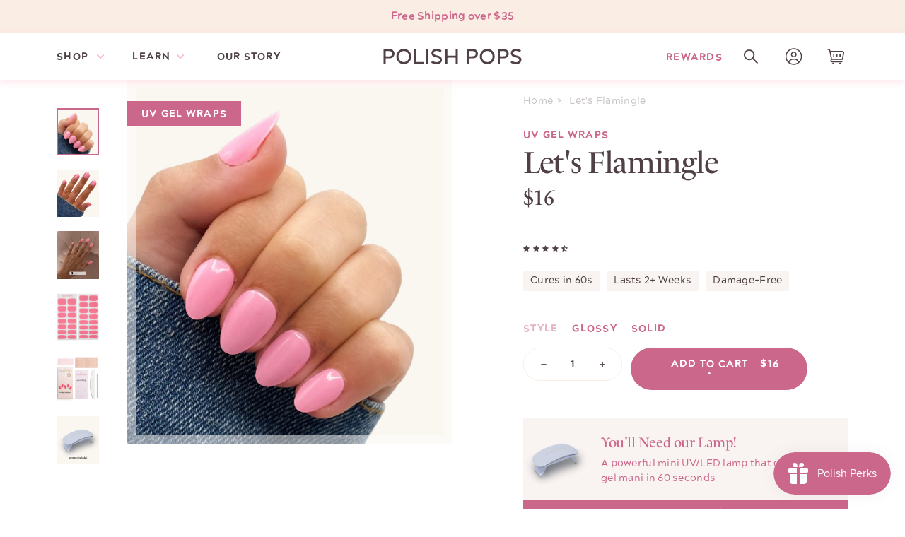

--- FILE ---
content_type: text/html; charset=utf-8
request_url: https://polishpops.com/products/ppgm00146-lets-flamingle
body_size: 57516
content:
<!doctype html>
<html class="no-js" lang="en">
  <head>
<link rel='preconnect dns-prefetch' href='https://api.config-security.com/' crossorigin />
<link rel='preconnect dns-prefetch' href='https://conf.config-security.com/' crossorigin />
<link rel='preconnect dns-prefetch' href='https://whale.camera/' crossorigin />
<script>
/* >> TriplePixel :: start*/
window.TriplePixelData={TripleName:"polish-pops.myshopify.com",ver:"2.12",plat:"SHOPIFY",isHeadless:false},function(W,H,A,L,E,_,B,N){function O(U,T,P,H,R){void 0===R&&(R=!1),H=new XMLHttpRequest,P?(H.open("POST",U,!0),H.setRequestHeader("Content-Type","text/plain")):H.open("GET",U,!0),H.send(JSON.stringify(P||{})),H.onreadystatechange=function(){4===H.readyState&&200===H.status?(R=H.responseText,U.includes(".txt")?eval(R):P||(N[B]=R)):(299<H.status||H.status<200)&&T&&!R&&(R=!0,O(U,T-1,P))}}if(N=window,!N[H+"sn"]){N[H+"sn"]=1,L=function(){return Date.now().toString(36)+"_"+Math.random().toString(36)};try{A.setItem(H,1+(0|A.getItem(H)||0)),(E=JSON.parse(A.getItem(H+"U")||"[]")).push({u:location.href,r:document.referrer,t:Date.now(),id:L()}),A.setItem(H+"U",JSON.stringify(E))}catch(e){}var i,m,p;A.getItem('"!nC`')||(_=A,A=N,A[H]||(E=A[H]=function(t,e,a){return void 0===a&&(a=[]),"State"==t?E.s:(W=L(),(E._q=E._q||[]).push([W,t,e].concat(a)),W)},E.s="Installed",E._q=[],E.ch=W,B="configSecurityConfModel",N[B]=1,O("https://conf.config-security.com/model",5),i=L(),m=A[atob("c2NyZWVu")],_.setItem("di_pmt_wt",i),p={id:i,action:"profile",avatar:_.getItem("auth-security_rand_salt_"),time:m[atob("d2lkdGg=")]+":"+m[atob("aGVpZ2h0")],host:A.TriplePixelData.TripleName,plat:A.TriplePixelData.plat,url:window.location.href,ref:document.referrer,ver:A.TriplePixelData.ver},O("https://api.config-security.com/event",5,p),O("https://whale.camera/live/dot.txt",5)))}}("","TriplePixel",localStorage);
/* << TriplePixel :: end*/
</script>
<link rel='preconnect dns-prefetch' href='https://triplewhale-pixel.web.app/' crossorigin />

    
    
    
    
    
      
      
    
  
<link rel='preconnect dns-prefetch' href='https://triplewhale-pixel.web.app/' crossorigin />
<script>
/* >> TriplePixel :: start*/
window.TriplePixelData={TripleName:"polish-pops.myshopify.com",ver:"1.9.0"},function(W,H,A,L,E,_,B,N){function O(U,T,P,H,R){void 0===R&&(R=!1),H=new XMLHttpRequest,P?(H.open("POST",U,!0),H.setRequestHeader("Content-Type","application/json")):H.open("GET",U,!0),H.send(JSON.stringify(P||{})),H.onreadystatechange=function(){4===H.readyState&&200===H.status?(R=H.responseText,U.includes(".txt")?eval(R):P||(N[B]=R)):(299<H.status||H.status<200)&&T&&!R&&(R=!0,O(U,T-1))}}if(N=window,!N[H+"sn"]){N[H+"sn"]=1;try{A.setItem(H,1+(0|A.getItem(H)||0)),(E=JSON.parse(A.getItem(H+"U")||"[]")).push(location.href),A.setItem(H+"U",JSON.stringify(E))}catch(e){}var i,m,p;A.getItem('"!nC`')||(_=A,A=N,A[H]||(L=function(){return Date.now().toString(36)+"_"+Math.random().toString(36)},E=A[H]=function(t,e){return"State"==t?E.s:(W=L(),(E._q=E._q||[]).push([W,t,e]),W)},E.s="Installed",E._q=[],E.ch=W,B="configSecurityConfModel",N[B]=1,O("//conf.config-security.com/model",5),i=L(),m=A[atob("c2NyZWVu")],_.setItem("di_pmt_wt",i),p={id:i,action:"profile",avatar:_.getItem("auth-security_rand_salt_"),time:m[atob("d2lkdGg=")]+":"+m[atob("aGVpZ2h0")],host:A.TriplePixelData.TripleName,url:window.location.href,ref:document.referrer,ver:window.TriplePixelData.ver},O("//api.config-security.com/",5,p),O("//triplewhale-pixel.web.app/dot1.9.txt",5)))}}("","TriplePixel",localStorage);
/* << TriplePixel :: end*/
</script>
    
    
    

    <meta charset="utf-8">
    <meta http-equiv="X-UA-Compatible" content="IE=edge">
    <meta name="viewport" content="width=device-width,initial-scale=1">
    <meta name="theme-color" content="">

    <link rel="opengraph" href="https://polishpops.com/products/ppgm00146-lets-flamingle"/>
    
    
      <link rel="canonical" href="https://polishpops.com/products/ppgm00146-lets-flamingle" />
    
    
    <link rel="preconnect" href="https://cdn.shopify.com" crossorigin>
    <meta name="google-site-verification" content="nN_qIVl0ZLjt1ND7YdSI87sCaPAj1yHzqj3oPNl_nsA" />

    
      <meta name="robots" content="index,follow">
     <link rel="icon" type="image/png" href="//polishpops.com/cdn/shop/files/PolishPopsFavicon-01_32x32.png?v=1637408770"><img width="99999" height="99999" style="pointer-events: none; position: absolute; top: 0; left: 0; width: 99vw; height: 99vh; max-width: 99vw; max-height: 99vh;"  src="[data-uri]" alt="svgimage">

    <title>Let&#39;s Flamingle - Semi-Cured Gel Nail Strips | Polish Pops</title>

    
      <meta name="description" content="Get a manicure in minutes with Polish Pops! Our approach to manicures includes an effortless application process and quick non-toxic removal. Polish Pops are cruelty-free, vegan, and 14-free. To apply Polish Pops - just peel, press, cure, and admire!">
    

    

<meta property="og:site_name" content="Polish Pops">
<meta property="og:url" content="https://polishpops.com/products/ppgm00146-lets-flamingle">
<meta property="og:title" content="Let&#39;s Flamingle - Semi-Cured Gel Nail Strips | Polish Pops">
<meta property="og:type" content="product">
<meta property="og:description" content="Get a manicure in minutes with Polish Pops! Our approach to manicures includes an effortless application process and quick non-toxic removal. Polish Pops are cruelty-free, vegan, and 14-free. To apply Polish Pops - just peel, press, cure, and admire!"><meta property="og:image" content="http://polishpops.com/cdn/shop/files/PPGM00146_LetsFlamingle_SemiCuredGel_Hand_66dde950-4982-42ad-b698-6ae0c83f4fff_400x.png?v=1762460886">
  <meta property="og:image:secure_url" content="https://polishpops.com/cdn/shop/files/PPGM00146_LetsFlamingle_SemiCuredGel_Hand_66dde950-4982-42ad-b698-6ae0c83f4fff_400x.png?v=1762460886">
  <meta property="og:image:width" content="1108">
  <meta property="og:image:height" content="1240"><meta property="og:price:amount" content="16.00">
  <meta property="og:price:currency" content="USD"><meta name="twitter:card" content="summary_large_image">
<meta name="twitter:title" content="Let&#39;s Flamingle - Semi-Cured Gel Nail Strips | Polish Pops">
<meta name="twitter:description" content="Get a manicure in minutes with Polish Pops! Our approach to manicures includes an effortless application process and quick non-toxic removal. Polish Pops are cruelty-free, vegan, and 14-free. To apply Polish Pops - just peel, press, cure, and admire!">


    


    
    <link rel="preload" href="//polishpops.com/cdn/shop/t/16/assets/swiper-bundle.min.css?v=118673437915638767251634308119" as="style">
    <link rel="preload" href="//polishpops.com/cdn/shop/t/16/assets/typekit.css?v=113505350945862683761634596138" as="style">
    <link rel="preload" href="//polishpops.com/cdn/shop/t/16/assets/base.css?v=83251947683506949921685007691" as="style">
    <link rel="preload" href="//polishpops.com/cdn/shop/t/16/assets/custom.css?v=66309342866220135341747756843" as="style">

    
    <link href="//polishpops.com/cdn/shop/t/16/assets/jquery.min.js?v=60938658743091704111634307809" rel="preload" as="script">
    <link href="//polishpops.com/cdn/shop/t/16/assets/lazysizes.min.js?v=105061043759505290031634307810" rel="preload" as="script">
    <link href="//polishpops.com/cdn/shop/t/16/assets/ls.rias.min.js?v=3625540462994459481670944826" rel="preload" as="script">
    <link href="//polishpops.com/cdn/shop/t/16/assets/ls.bgset.min.js?v=61783077409170503701670944826" rel="preload" as="script">
    <link href="//polishpops.com/cdn/shop/t/16/assets/global.js?v=148518019923399239461689362632" rel="preload" as="script">
    <link href="//polishpops.com/cdn/shop/t/16/assets/swiper-bundle.min.js?v=7068529693410626091634307816" rel="preload" as="script">
  
    <script>window.performance && window.performance.mark && window.performance.mark('shopify.content_for_header.start');</script><meta name="google-site-verification" content="6LUtrvrLUB6_IXYhAt5PszsnMkJRqPAqRcv7Sa3Y7Hw">
<meta name="facebook-domain-verification" content="slo2du2gjuhvsq8zgy0qou343wtc7s">
<meta id="shopify-digital-wallet" name="shopify-digital-wallet" content="/27131707461/digital_wallets/dialog">
<meta name="shopify-checkout-api-token" content="d56b4fe6b780f07628cc5642e4850128">
<meta id="in-context-paypal-metadata" data-shop-id="27131707461" data-venmo-supported="false" data-environment="production" data-locale="en_US" data-paypal-v4="true" data-currency="USD">
<link rel="alternate" type="application/json+oembed" href="https://polishpops.com/products/ppgm00146-lets-flamingle.oembed">
<script async="async" src="/checkouts/internal/preloads.js?locale=en-US"></script>
<link rel="preconnect" href="https://shop.app" crossorigin="anonymous">
<script async="async" src="https://shop.app/checkouts/internal/preloads.js?locale=en-US&shop_id=27131707461" crossorigin="anonymous"></script>
<script id="apple-pay-shop-capabilities" type="application/json">{"shopId":27131707461,"countryCode":"US","currencyCode":"USD","merchantCapabilities":["supports3DS"],"merchantId":"gid:\/\/shopify\/Shop\/27131707461","merchantName":"Polish Pops","requiredBillingContactFields":["postalAddress","email"],"requiredShippingContactFields":["postalAddress","email"],"shippingType":"shipping","supportedNetworks":["visa","masterCard","amex","discover","elo","jcb"],"total":{"type":"pending","label":"Polish Pops","amount":"1.00"},"shopifyPaymentsEnabled":true,"supportsSubscriptions":true}</script>
<script id="shopify-features" type="application/json">{"accessToken":"d56b4fe6b780f07628cc5642e4850128","betas":["rich-media-storefront-analytics"],"domain":"polishpops.com","predictiveSearch":true,"shopId":27131707461,"locale":"en"}</script>
<script>var Shopify = Shopify || {};
Shopify.shop = "polish-pops.myshopify.com";
Shopify.locale = "en";
Shopify.currency = {"active":"USD","rate":"1.0"};
Shopify.country = "US";
Shopify.theme = {"name":"Theme Rebuild [main] C\u0026Co","id":120435146821,"schema_name":"Polish Pops Custom Theme","schema_version":"1.0.0","theme_store_id":null,"role":"main"};
Shopify.theme.handle = "null";
Shopify.theme.style = {"id":null,"handle":null};
Shopify.cdnHost = "polishpops.com/cdn";
Shopify.routes = Shopify.routes || {};
Shopify.routes.root = "/";</script>
<script type="module">!function(o){(o.Shopify=o.Shopify||{}).modules=!0}(window);</script>
<script>!function(o){function n(){var o=[];function n(){o.push(Array.prototype.slice.apply(arguments))}return n.q=o,n}var t=o.Shopify=o.Shopify||{};t.loadFeatures=n(),t.autoloadFeatures=n()}(window);</script>
<script>
  window.ShopifyPay = window.ShopifyPay || {};
  window.ShopifyPay.apiHost = "shop.app\/pay";
  window.ShopifyPay.redirectState = null;
</script>
<script id="shop-js-analytics" type="application/json">{"pageType":"product"}</script>
<script defer="defer" async type="module" src="//polishpops.com/cdn/shopifycloud/shop-js/modules/v2/client.init-shop-cart-sync_BT-GjEfc.en.esm.js"></script>
<script defer="defer" async type="module" src="//polishpops.com/cdn/shopifycloud/shop-js/modules/v2/chunk.common_D58fp_Oc.esm.js"></script>
<script defer="defer" async type="module" src="//polishpops.com/cdn/shopifycloud/shop-js/modules/v2/chunk.modal_xMitdFEc.esm.js"></script>
<script type="module">
  await import("//polishpops.com/cdn/shopifycloud/shop-js/modules/v2/client.init-shop-cart-sync_BT-GjEfc.en.esm.js");
await import("//polishpops.com/cdn/shopifycloud/shop-js/modules/v2/chunk.common_D58fp_Oc.esm.js");
await import("//polishpops.com/cdn/shopifycloud/shop-js/modules/v2/chunk.modal_xMitdFEc.esm.js");

  window.Shopify.SignInWithShop?.initShopCartSync?.({"fedCMEnabled":true,"windoidEnabled":true});

</script>
<script>
  window.Shopify = window.Shopify || {};
  if (!window.Shopify.featureAssets) window.Shopify.featureAssets = {};
  window.Shopify.featureAssets['shop-js'] = {"shop-cart-sync":["modules/v2/client.shop-cart-sync_DZOKe7Ll.en.esm.js","modules/v2/chunk.common_D58fp_Oc.esm.js","modules/v2/chunk.modal_xMitdFEc.esm.js"],"init-fed-cm":["modules/v2/client.init-fed-cm_B6oLuCjv.en.esm.js","modules/v2/chunk.common_D58fp_Oc.esm.js","modules/v2/chunk.modal_xMitdFEc.esm.js"],"shop-cash-offers":["modules/v2/client.shop-cash-offers_D2sdYoxE.en.esm.js","modules/v2/chunk.common_D58fp_Oc.esm.js","modules/v2/chunk.modal_xMitdFEc.esm.js"],"shop-login-button":["modules/v2/client.shop-login-button_QeVjl5Y3.en.esm.js","modules/v2/chunk.common_D58fp_Oc.esm.js","modules/v2/chunk.modal_xMitdFEc.esm.js"],"pay-button":["modules/v2/client.pay-button_DXTOsIq6.en.esm.js","modules/v2/chunk.common_D58fp_Oc.esm.js","modules/v2/chunk.modal_xMitdFEc.esm.js"],"shop-button":["modules/v2/client.shop-button_DQZHx9pm.en.esm.js","modules/v2/chunk.common_D58fp_Oc.esm.js","modules/v2/chunk.modal_xMitdFEc.esm.js"],"avatar":["modules/v2/client.avatar_BTnouDA3.en.esm.js"],"init-windoid":["modules/v2/client.init-windoid_CR1B-cfM.en.esm.js","modules/v2/chunk.common_D58fp_Oc.esm.js","modules/v2/chunk.modal_xMitdFEc.esm.js"],"init-shop-for-new-customer-accounts":["modules/v2/client.init-shop-for-new-customer-accounts_C_vY_xzh.en.esm.js","modules/v2/client.shop-login-button_QeVjl5Y3.en.esm.js","modules/v2/chunk.common_D58fp_Oc.esm.js","modules/v2/chunk.modal_xMitdFEc.esm.js"],"init-shop-email-lookup-coordinator":["modules/v2/client.init-shop-email-lookup-coordinator_BI7n9ZSv.en.esm.js","modules/v2/chunk.common_D58fp_Oc.esm.js","modules/v2/chunk.modal_xMitdFEc.esm.js"],"init-shop-cart-sync":["modules/v2/client.init-shop-cart-sync_BT-GjEfc.en.esm.js","modules/v2/chunk.common_D58fp_Oc.esm.js","modules/v2/chunk.modal_xMitdFEc.esm.js"],"shop-toast-manager":["modules/v2/client.shop-toast-manager_DiYdP3xc.en.esm.js","modules/v2/chunk.common_D58fp_Oc.esm.js","modules/v2/chunk.modal_xMitdFEc.esm.js"],"init-customer-accounts":["modules/v2/client.init-customer-accounts_D9ZNqS-Q.en.esm.js","modules/v2/client.shop-login-button_QeVjl5Y3.en.esm.js","modules/v2/chunk.common_D58fp_Oc.esm.js","modules/v2/chunk.modal_xMitdFEc.esm.js"],"init-customer-accounts-sign-up":["modules/v2/client.init-customer-accounts-sign-up_iGw4briv.en.esm.js","modules/v2/client.shop-login-button_QeVjl5Y3.en.esm.js","modules/v2/chunk.common_D58fp_Oc.esm.js","modules/v2/chunk.modal_xMitdFEc.esm.js"],"shop-follow-button":["modules/v2/client.shop-follow-button_CqMgW2wH.en.esm.js","modules/v2/chunk.common_D58fp_Oc.esm.js","modules/v2/chunk.modal_xMitdFEc.esm.js"],"checkout-modal":["modules/v2/client.checkout-modal_xHeaAweL.en.esm.js","modules/v2/chunk.common_D58fp_Oc.esm.js","modules/v2/chunk.modal_xMitdFEc.esm.js"],"shop-login":["modules/v2/client.shop-login_D91U-Q7h.en.esm.js","modules/v2/chunk.common_D58fp_Oc.esm.js","modules/v2/chunk.modal_xMitdFEc.esm.js"],"lead-capture":["modules/v2/client.lead-capture_BJmE1dJe.en.esm.js","modules/v2/chunk.common_D58fp_Oc.esm.js","modules/v2/chunk.modal_xMitdFEc.esm.js"],"payment-terms":["modules/v2/client.payment-terms_Ci9AEqFq.en.esm.js","modules/v2/chunk.common_D58fp_Oc.esm.js","modules/v2/chunk.modal_xMitdFEc.esm.js"]};
</script>
<script>(function() {
  var isLoaded = false;
  function asyncLoad() {
    if (isLoaded) return;
    isLoaded = true;
    var urls = ["\/\/cdn.shopify.com\/proxy\/3dd2d011448fc0a688a84c26761246d9d981b9a31e3eb0dc39cf5ed74af49031\/bingshoppingtool-t2app-prod.trafficmanager.net\/uet\/tracking_script?shop=polish-pops.myshopify.com\u0026sp-cache-control=cHVibGljLCBtYXgtYWdlPTkwMA","https:\/\/cdn.builder.io\/js\/shopify\/track.js?apiKey=89c5670ffd3b4792b9d65197ddea3436\u0026shop=polish-pops.myshopify.com","https:\/\/cdn.builder.io\/js\/shopify\/track.js?apiKey=89c5670ffd3b4792b9d65197ddea3436\u0026shop=polish-pops.myshopify.com","\/\/cdn.shopify.com\/proxy\/ad3ea79be7ce5635a62a1a90e75db0d945fc46944fb6c405bb2174b4d1eaf15f\/bingshoppingtool-t2app-prod.trafficmanager.net\/api\/ShopifyMT\/v1\/uet\/tracking_script?shop=polish-pops.myshopify.com\u0026sp-cache-control=cHVibGljLCBtYXgtYWdlPTkwMA","https:\/\/js.smile.io\/v1\/smile-shopify.js?shop=polish-pops.myshopify.com","https:\/\/static.klaviyo.com\/onsite\/js\/klaviyo.js?company_id=WT5n3i\u0026shop=polish-pops.myshopify.com","https:\/\/app.octaneai.com\/iurmsal93qo971lb\/shopify.js?x=nAo4sHFTu3BdXY6t\u0026shop=polish-pops.myshopify.com","https:\/\/sdk.postscript.io\/sdk-script-loader.bundle.js?shopId=555969\u0026shop=polish-pops.myshopify.com","https:\/\/cdn.rebuyengine.com\/onsite\/js\/rebuy.js?shop=polish-pops.myshopify.com","https:\/\/cdn.rebuyengine.com\/onsite\/js\/rebuy.js?shop=polish-pops.myshopify.com","https:\/\/cdn.rebuyengine.com\/onsite\/js\/rebuy.js?shop=polish-pops.myshopify.com"];
    for (var i = 0; i < urls.length; i++) {
      var s = document.createElement('script');
      s.type = 'text/javascript';
      s.async = true;
      s.src = urls[i];
      var x = document.getElementsByTagName('script')[0];
      x.parentNode.insertBefore(s, x);
    }
  };
  if(window.attachEvent) {
    window.attachEvent('onload', asyncLoad);
  } else {
    window.addEventListener('load', asyncLoad, false);
  }
})();</script>
<script id="__st">var __st={"a":27131707461,"offset":-18000,"reqid":"b2300fda-f442-4a44-a1e9-1eaae5e8f5f1-1769143264","pageurl":"polishpops.com\/products\/ppgm00146-lets-flamingle","u":"7b856eec0310","p":"product","rtyp":"product","rid":7243162419269};</script>
<script>window.ShopifyPaypalV4VisibilityTracking = true;</script>
<script id="captcha-bootstrap">!function(){'use strict';const t='contact',e='account',n='new_comment',o=[[t,t],['blogs',n],['comments',n],[t,'customer']],c=[[e,'customer_login'],[e,'guest_login'],[e,'recover_customer_password'],[e,'create_customer']],r=t=>t.map((([t,e])=>`form[action*='/${t}']:not([data-nocaptcha='true']) input[name='form_type'][value='${e}']`)).join(','),a=t=>()=>t?[...document.querySelectorAll(t)].map((t=>t.form)):[];function s(){const t=[...o],e=r(t);return a(e)}const i='password',u='form_key',d=['recaptcha-v3-token','g-recaptcha-response','h-captcha-response',i],f=()=>{try{return window.sessionStorage}catch{return}},m='__shopify_v',_=t=>t.elements[u];function p(t,e,n=!1){try{const o=window.sessionStorage,c=JSON.parse(o.getItem(e)),{data:r}=function(t){const{data:e,action:n}=t;return t[m]||n?{data:e,action:n}:{data:t,action:n}}(c);for(const[e,n]of Object.entries(r))t.elements[e]&&(t.elements[e].value=n);n&&o.removeItem(e)}catch(o){console.error('form repopulation failed',{error:o})}}const l='form_type',E='cptcha';function T(t){t.dataset[E]=!0}const w=window,h=w.document,L='Shopify',v='ce_forms',y='captcha';let A=!1;((t,e)=>{const n=(g='f06e6c50-85a8-45c8-87d0-21a2b65856fe',I='https://cdn.shopify.com/shopifycloud/storefront-forms-hcaptcha/ce_storefront_forms_captcha_hcaptcha.v1.5.2.iife.js',D={infoText:'Protected by hCaptcha',privacyText:'Privacy',termsText:'Terms'},(t,e,n)=>{const o=w[L][v],c=o.bindForm;if(c)return c(t,g,e,D).then(n);var r;o.q.push([[t,g,e,D],n]),r=I,A||(h.body.append(Object.assign(h.createElement('script'),{id:'captcha-provider',async:!0,src:r})),A=!0)});var g,I,D;w[L]=w[L]||{},w[L][v]=w[L][v]||{},w[L][v].q=[],w[L][y]=w[L][y]||{},w[L][y].protect=function(t,e){n(t,void 0,e),T(t)},Object.freeze(w[L][y]),function(t,e,n,w,h,L){const[v,y,A,g]=function(t,e,n){const i=e?o:[],u=t?c:[],d=[...i,...u],f=r(d),m=r(i),_=r(d.filter((([t,e])=>n.includes(e))));return[a(f),a(m),a(_),s()]}(w,h,L),I=t=>{const e=t.target;return e instanceof HTMLFormElement?e:e&&e.form},D=t=>v().includes(t);t.addEventListener('submit',(t=>{const e=I(t);if(!e)return;const n=D(e)&&!e.dataset.hcaptchaBound&&!e.dataset.recaptchaBound,o=_(e),c=g().includes(e)&&(!o||!o.value);(n||c)&&t.preventDefault(),c&&!n&&(function(t){try{if(!f())return;!function(t){const e=f();if(!e)return;const n=_(t);if(!n)return;const o=n.value;o&&e.removeItem(o)}(t);const e=Array.from(Array(32),(()=>Math.random().toString(36)[2])).join('');!function(t,e){_(t)||t.append(Object.assign(document.createElement('input'),{type:'hidden',name:u})),t.elements[u].value=e}(t,e),function(t,e){const n=f();if(!n)return;const o=[...t.querySelectorAll(`input[type='${i}']`)].map((({name:t})=>t)),c=[...d,...o],r={};for(const[a,s]of new FormData(t).entries())c.includes(a)||(r[a]=s);n.setItem(e,JSON.stringify({[m]:1,action:t.action,data:r}))}(t,e)}catch(e){console.error('failed to persist form',e)}}(e),e.submit())}));const S=(t,e)=>{t&&!t.dataset[E]&&(n(t,e.some((e=>e===t))),T(t))};for(const o of['focusin','change'])t.addEventListener(o,(t=>{const e=I(t);D(e)&&S(e,y())}));const B=e.get('form_key'),M=e.get(l),P=B&&M;t.addEventListener('DOMContentLoaded',(()=>{const t=y();if(P)for(const e of t)e.elements[l].value===M&&p(e,B);[...new Set([...A(),...v().filter((t=>'true'===t.dataset.shopifyCaptcha))])].forEach((e=>S(e,t)))}))}(h,new URLSearchParams(w.location.search),n,t,e,['guest_login'])})(!1,!0)}();</script>
<script integrity="sha256-4kQ18oKyAcykRKYeNunJcIwy7WH5gtpwJnB7kiuLZ1E=" data-source-attribution="shopify.loadfeatures" defer="defer" src="//polishpops.com/cdn/shopifycloud/storefront/assets/storefront/load_feature-a0a9edcb.js" crossorigin="anonymous"></script>
<script crossorigin="anonymous" defer="defer" src="//polishpops.com/cdn/shopifycloud/storefront/assets/shopify_pay/storefront-65b4c6d7.js?v=20250812"></script>
<script data-source-attribution="shopify.dynamic_checkout.dynamic.init">var Shopify=Shopify||{};Shopify.PaymentButton=Shopify.PaymentButton||{isStorefrontPortableWallets:!0,init:function(){window.Shopify.PaymentButton.init=function(){};var t=document.createElement("script");t.src="https://polishpops.com/cdn/shopifycloud/portable-wallets/latest/portable-wallets.en.js",t.type="module",document.head.appendChild(t)}};
</script>
<script data-source-attribution="shopify.dynamic_checkout.buyer_consent">
  function portableWalletsHideBuyerConsent(e){var t=document.getElementById("shopify-buyer-consent"),n=document.getElementById("shopify-subscription-policy-button");t&&n&&(t.classList.add("hidden"),t.setAttribute("aria-hidden","true"),n.removeEventListener("click",e))}function portableWalletsShowBuyerConsent(e){var t=document.getElementById("shopify-buyer-consent"),n=document.getElementById("shopify-subscription-policy-button");t&&n&&(t.classList.remove("hidden"),t.removeAttribute("aria-hidden"),n.addEventListener("click",e))}window.Shopify?.PaymentButton&&(window.Shopify.PaymentButton.hideBuyerConsent=portableWalletsHideBuyerConsent,window.Shopify.PaymentButton.showBuyerConsent=portableWalletsShowBuyerConsent);
</script>
<script data-source-attribution="shopify.dynamic_checkout.cart.bootstrap">document.addEventListener("DOMContentLoaded",(function(){function t(){return document.querySelector("shopify-accelerated-checkout-cart, shopify-accelerated-checkout")}if(t())Shopify.PaymentButton.init();else{new MutationObserver((function(e,n){t()&&(Shopify.PaymentButton.init(),n.disconnect())})).observe(document.body,{childList:!0,subtree:!0})}}));
</script>
<link id="shopify-accelerated-checkout-styles" rel="stylesheet" media="screen" href="https://polishpops.com/cdn/shopifycloud/portable-wallets/latest/accelerated-checkout-backwards-compat.css" crossorigin="anonymous">
<style id="shopify-accelerated-checkout-cart">
        #shopify-buyer-consent {
  margin-top: 1em;
  display: inline-block;
  width: 100%;
}

#shopify-buyer-consent.hidden {
  display: none;
}

#shopify-subscription-policy-button {
  background: none;
  border: none;
  padding: 0;
  text-decoration: underline;
  font-size: inherit;
  cursor: pointer;
}

#shopify-subscription-policy-button::before {
  box-shadow: none;
}

      </style>
<script id="sections-script" data-sections="main-product,product-bar,product-features,how-to,product-recommendations,footer" defer="defer" src="//polishpops.com/cdn/shop/t/16/compiled_assets/scripts.js?v=14238"></script>
<script>window.performance && window.performance.mark && window.performance.mark('shopify.content_for_header.end');</script>

    <style data-shopify>
      /* Fonts */

      /* le-monde-livre-classic-byol */

      /* Archerus Grotesque - Extra Bold */
      @font-face {
        font-family: archerus-grotesque;
        src: url("//polishpops.com/cdn/shop/t/16/assets/ArcherusGrotesqueExtraBold.woff2?v=123560065371261353311631544680") format('woff2'),
            url("//polishpops.com/cdn/shop/t/16/assets/ArcherusGrotesqueExtraBold.woff?v=172493617425380311071631544679") format('woff');
        font-weight: 800;
        font-style: normal;
      }

      /* Archerus Grotesque - Bold */
      @font-face {
        font-family: archerus-grotesque;
        src: url("//polishpops.com/cdn/shop/t/16/assets/ArcherusGrotesqueBold.woff2?v=106152140567682874261631544678") format('woff2'),
            url("//polishpops.com/cdn/shop/t/16/assets/ArcherusGrotesqueBold.woff?v=32374746296487046101631544677") format('woff');
        font-weight: 700;
        font-style: normal;
      }

      /* Archerus Grotesque - Regular */
      @font-face {
        font-family: archerus-grotesque;
        src: url("//polishpops.com/cdn/shop/t/16/assets/ArcherusGrotesqueRegular.woff2?v=43411608823935617191631544682") format('woff2'),
            url("//polishpops.com/cdn/shop/t/16/assets/ArcherusGrotesqueRegular.woff?v=98834364033222953201631544681") format('woff');
        font-weight: 400;
        font-style: normal;
      }

      :root {
        /* Colors */
        --dark-gray: #4F4146;
        --dark-pink: #CC678C;
        --bubblegum: #FCBFCD;
        --pink: #FAD3E0;
        --peach: #FBCDC3;
        --champagne: #FAEDE4;
        --beige: #F9F4F2;
        --cream: #F8F7F3;
        --white: #fff;

        --color-base-text: ;
        --color-base-text-rgb: , , ;
        --color-base-background-1: ;
        --color-base-background-1-rgb: , , ;
        --color-base-solid-button-labels: ;
        --color-base-solid-button-labels-rgb: , , ;
        --color-base-outline-button-labels: ;
        --color-base-outline-button-labels-rgb: , , ;
        --color-base-accent-1: ;
        --color-base-accent-1-rgb: , , ;
        --color-base-accent-2: ;
        --color-base-accent-2-rgb: , , ;
      }

      *,
      *::before,
      *::after {
        box-sizing: inherit;
      }

      html {
        box-sizing: border-box;
        font-size: 62.5%;
        height: 100%;
      }

      body {
        display: grid;
        grid-template-rows: auto auto 1fr auto;
        grid-template-columns: 100%;
        min-height: 100%;
        margin: 0;
        font-size: 1.5rem;
        letter-spacing: 0.06rem;
        line-height: 1.8;
        font-family: var(--font-body-family);
        font-style: var(--font-body-style);
        font-weight: var(--font-body-weight);
        color: #cc678c;
        background: #FFFFFF;
      }

      a {
        text-decoration: none;
        color: #cc678c;
      }

      button {
        margin: 0;
        padding: 0;
        border: 0;
        background: none;
      }
    </style>

    <link href="//polishpops.com/cdn/shop/t/16/assets/swiper-bundle.min.css?v=118673437915638767251634308119" rel="stylesheet" type="text/css" media="all" />
    <link href="//polishpops.com/cdn/shop/t/16/assets/typekit.css?v=113505350945862683761634596138" rel="stylesheet" type="text/css" media="all" />
    <link href="//polishpops.com/cdn/shop/t/16/assets/base.css?v=83251947683506949921685007691" rel="stylesheet" type="text/css" media="all" />
    <link href="//polishpops.com/cdn/shop/t/16/assets/custom.css?v=66309342866220135341747756843" rel="stylesheet" type="text/css" media="all" />

    <script src="//polishpops.com/cdn/shop/t/16/assets/jquery.min.js?v=60938658743091704111634307809"></script>
    <script src="//polishpops.com/cdn/shop/t/16/assets/lazysizes.min.js?v=105061043759505290031634307810" defer="defer"></script>
    <script src="//polishpops.com/cdn/shop/t/16/assets/ls.rias.min.js?v=3625540462994459481670944826" defer="defer"></script>
    <script src="//polishpops.com/cdn/shop/t/16/assets/ls.bgset.min.js?v=61783077409170503701670944826" defer="defer"></script>
    <script src="//polishpops.com/cdn/shop/t/16/assets/swiper-bundle.min.js?v=7068529693410626091634307816" ></script>
    <script src="//polishpops.com/cdn/shop/t/16/assets/global.js?v=148518019923399239461689362632" defer="defer"></script>

    <script>document.documentElement.className = document.documentElement.className.replace('no-js', 'js');</script>

    <script>
    var head = document.head;
    var script = document.createElement('script');
    script.type = 'text/javascript';
    script.src = "https://179725.tracking.hyros.com/v1/lst/universal-script?ph=1e7b97761c89bbc67487782af9140394eb1fb18d74718eb5b8455e9b5764afce&tag=!tracking";
    head.appendChild(script);
    </script>  
    
    
<!-- Start of Judge.me Core -->
<link rel="dns-prefetch" href="https://cdn.judge.me/">
<script data-cfasync='false' class='jdgm-settings-script'>window.jdgmSettings={"pagination":5,"disable_web_reviews":false,"badge_no_review_text":"No reviews","badge_n_reviews_text":"{{ n }} review/reviews","badge_star_color":"#cc678c","hide_badge_preview_if_no_reviews":true,"badge_hide_text":false,"enforce_center_preview_badge":false,"widget_title":"Customer Reviews","widget_open_form_text":"Write a review","widget_close_form_text":"Cancel review","widget_refresh_page_text":"Refresh page","widget_summary_text":"Based on {{ number_of_reviews }} review/reviews","widget_no_review_text":"Be the first to write a review","widget_name_field_text":"Display name","widget_verified_name_field_text":"Verified Name (public)","widget_name_placeholder_text":"Display name","widget_required_field_error_text":"This field is required.","widget_email_field_text":"Email address","widget_verified_email_field_text":"Verified Email (private, can not be edited)","widget_email_placeholder_text":"Your email address","widget_email_field_error_text":"Please enter a valid email address.","widget_rating_field_text":"Rating","widget_review_title_field_text":"Review Title","widget_review_title_placeholder_text":"Give your review a title","widget_review_body_field_text":"Review content","widget_review_body_placeholder_text":"Start writing here...","widget_pictures_field_text":"Picture/Video (optional)","widget_submit_review_text":"Submit Review","widget_submit_verified_review_text":"Submit Verified Review","widget_submit_success_msg_with_auto_publish":"Thank you! Please refresh the page in a few moments to see your review. You can remove or edit your review by logging into \u003ca href='https://judge.me/login' target='_blank' rel='nofollow noopener'\u003eJudge.me\u003c/a\u003e","widget_submit_success_msg_no_auto_publish":"Thank you! Your review will be published as soon as it is approved by the shop admin. You can remove or edit your review by logging into \u003ca href='https://judge.me/login' target='_blank' rel='nofollow noopener'\u003eJudge.me\u003c/a\u003e","widget_show_default_reviews_out_of_total_text":"Showing {{ n_reviews_shown }} out of {{ n_reviews }} reviews.","widget_show_all_link_text":"Show all","widget_show_less_link_text":"Show less","widget_author_said_text":"{{ reviewer_name }} said:","widget_days_text":"{{ n }} days ago","widget_weeks_text":"{{ n }} week/weeks ago","widget_months_text":"{{ n }} month/months ago","widget_years_text":"{{ n }} year/years ago","widget_yesterday_text":"Yesterday","widget_today_text":"Today","widget_replied_text":"\u003e\u003e {{ shop_name }} replied:","widget_read_more_text":"Read more","widget_reviewer_name_as_initial":"","widget_rating_filter_color":"#cc678c","widget_rating_filter_see_all_text":"See all reviews","widget_sorting_most_recent_text":"Most Recent","widget_sorting_highest_rating_text":"Highest Rating","widget_sorting_lowest_rating_text":"Lowest Rating","widget_sorting_with_pictures_text":"Only Pictures","widget_sorting_most_helpful_text":"Most Helpful","widget_open_question_form_text":"Ask a question","widget_reviews_subtab_text":"Reviews","widget_questions_subtab_text":"Questions","widget_question_label_text":"Question","widget_answer_label_text":"Answer","widget_question_placeholder_text":"Write your question here","widget_submit_question_text":"Submit Question","widget_question_submit_success_text":"Thank you for your question! We will notify you once it gets answered.","widget_star_color":"#cc678c","verified_badge_text":"Verified","verified_badge_bg_color":"","verified_badge_text_color":"","verified_badge_placement":"removed","widget_review_max_height":"","widget_hide_border":true,"widget_social_share":false,"widget_thumb":false,"widget_review_location_show":false,"widget_location_format":"country_iso_code","all_reviews_include_out_of_store_products":true,"all_reviews_out_of_store_text":"(out of store)","all_reviews_pagination":100,"all_reviews_product_name_prefix_text":"about","enable_review_pictures":true,"enable_question_anwser":false,"widget_theme":"align","review_date_format":"mm/dd/yyyy","default_sort_method":"highest-rating","widget_product_reviews_subtab_text":"Product Reviews","widget_shop_reviews_subtab_text":"Shop Reviews","widget_other_products_reviews_text":"Reviews for other products","widget_store_reviews_subtab_text":"Store reviews","widget_no_store_reviews_text":"This store hasn't received any reviews yet","widget_web_restriction_product_reviews_text":"This product hasn't received any reviews yet","widget_no_items_text":"No items found","widget_show_more_text":"Show more","widget_write_a_store_review_text":"Write a Store Review","widget_other_languages_heading":"Reviews in Other Languages","widget_translate_review_text":"Translate review to {{ language }}","widget_translating_review_text":"Translating...","widget_show_original_translation_text":"Show original ({{ language }})","widget_translate_review_failed_text":"Review couldn't be translated.","widget_translate_review_retry_text":"Retry","widget_translate_review_try_again_later_text":"Try again later","show_product_url_for_grouped_product":false,"widget_sorting_pictures_first_text":"Pictures First","show_pictures_on_all_rev_page_mobile":false,"show_pictures_on_all_rev_page_desktop":false,"floating_tab_hide_mobile_install_preference":false,"floating_tab_button_name":"★ Reviews","floating_tab_title":"Let customers speak for us","floating_tab_button_color":"","floating_tab_button_background_color":"","floating_tab_url":"","floating_tab_url_enabled":false,"floating_tab_tab_style":"text","all_reviews_text_badge_text":"Customers rate us {{ shop.metafields.judgeme.all_reviews_rating | round: 1 }}/5 based on {{ shop.metafields.judgeme.all_reviews_count }} reviews.","all_reviews_text_badge_text_branded_style":"{{ shop.metafields.judgeme.all_reviews_rating | round: 1 }} out of 5 stars based on {{ shop.metafields.judgeme.all_reviews_count }} reviews","is_all_reviews_text_badge_a_link":false,"show_stars_for_all_reviews_text_badge":false,"all_reviews_text_badge_url":"","all_reviews_text_style":"text","all_reviews_text_color_style":"judgeme_brand_color","all_reviews_text_color":"#108474","all_reviews_text_show_jm_brand":true,"featured_carousel_show_header":true,"featured_carousel_title":"Let customers speak for us","testimonials_carousel_title":"Customers are saying","videos_carousel_title":"Real customer stories","cards_carousel_title":"Customers are saying","featured_carousel_count_text":"from {{ n }} reviews","featured_carousel_add_link_to_all_reviews_page":false,"featured_carousel_url":"","featured_carousel_show_images":true,"featured_carousel_autoslide_interval":5,"featured_carousel_arrows_on_the_sides":false,"featured_carousel_height":250,"featured_carousel_width":80,"featured_carousel_image_size":0,"featured_carousel_image_height":250,"featured_carousel_arrow_color":"#eeeeee","verified_count_badge_style":"vintage","verified_count_badge_orientation":"horizontal","verified_count_badge_color_style":"judgeme_brand_color","verified_count_badge_color":"#108474","is_verified_count_badge_a_link":false,"verified_count_badge_url":"","verified_count_badge_show_jm_brand":true,"widget_rating_preset_default":5,"widget_first_sub_tab":"product-reviews","widget_show_histogram":false,"widget_histogram_use_custom_color":true,"widget_pagination_use_custom_color":false,"widget_star_use_custom_color":true,"widget_verified_badge_use_custom_color":false,"widget_write_review_use_custom_color":false,"picture_reminder_submit_button":"Upload Pictures","enable_review_videos":false,"mute_video_by_default":false,"widget_sorting_videos_first_text":"Videos First","widget_review_pending_text":"Pending","featured_carousel_items_for_large_screen":3,"social_share_options_order":"Facebook,Twitter","remove_microdata_snippet":false,"disable_json_ld":false,"enable_json_ld_products":false,"preview_badge_show_question_text":false,"preview_badge_no_question_text":"No questions","preview_badge_n_question_text":"{{ number_of_questions }} question/questions","qa_badge_show_icon":false,"qa_badge_position":"same-row","remove_judgeme_branding":false,"widget_add_search_bar":false,"widget_search_bar_placeholder":"Search","widget_sorting_verified_only_text":"Verified only","featured_carousel_theme":"default","featured_carousel_show_rating":true,"featured_carousel_show_title":true,"featured_carousel_show_body":true,"featured_carousel_show_date":false,"featured_carousel_show_reviewer":true,"featured_carousel_show_product":false,"featured_carousel_header_background_color":"#108474","featured_carousel_header_text_color":"#ffffff","featured_carousel_name_product_separator":"reviewed","featured_carousel_full_star_background":"#108474","featured_carousel_empty_star_background":"#dadada","featured_carousel_vertical_theme_background":"#f9fafb","featured_carousel_verified_badge_enable":false,"featured_carousel_verified_badge_color":"#108474","featured_carousel_border_style":"round","featured_carousel_review_line_length_limit":3,"featured_carousel_more_reviews_button_text":"Read more reviews","featured_carousel_view_product_button_text":"View product","all_reviews_page_load_reviews_on":"scroll","all_reviews_page_load_more_text":"Load More Reviews","disable_fb_tab_reviews":false,"enable_ajax_cdn_cache":false,"widget_public_name_text":"displayed publicly like","default_reviewer_name":"John Smith","default_reviewer_name_has_non_latin":true,"widget_reviewer_anonymous":"Anonymous","medals_widget_title":"Judge.me Review Medals","medals_widget_background_color":"#f9fafb","medals_widget_position":"footer_all_pages","medals_widget_border_color":"#f9fafb","medals_widget_verified_text_position":"left","medals_widget_use_monochromatic_version":false,"medals_widget_elements_color":"#108474","show_reviewer_avatar":false,"widget_invalid_yt_video_url_error_text":"Not a YouTube video URL","widget_max_length_field_error_text":"Please enter no more than {0} characters.","widget_show_country_flag":false,"widget_show_collected_via_shop_app":false,"widget_verified_by_shop_badge_style":"light","widget_verified_by_shop_text":"Verified by Shop","widget_show_photo_gallery":false,"widget_load_with_code_splitting":true,"widget_ugc_install_preference":false,"widget_ugc_title":"Made by us, Shared by you","widget_ugc_subtitle":"Tag us to see your picture featured in our page","widget_ugc_arrows_color":"#ffffff","widget_ugc_primary_button_text":"Buy Now","widget_ugc_primary_button_background_color":"#108474","widget_ugc_primary_button_text_color":"#ffffff","widget_ugc_primary_button_border_width":"0","widget_ugc_primary_button_border_style":"none","widget_ugc_primary_button_border_color":"#108474","widget_ugc_primary_button_border_radius":"25","widget_ugc_secondary_button_text":"Load More","widget_ugc_secondary_button_background_color":"#ffffff","widget_ugc_secondary_button_text_color":"#108474","widget_ugc_secondary_button_border_width":"2","widget_ugc_secondary_button_border_style":"solid","widget_ugc_secondary_button_border_color":"#108474","widget_ugc_secondary_button_border_radius":"25","widget_ugc_reviews_button_text":"View Reviews","widget_ugc_reviews_button_background_color":"#ffffff","widget_ugc_reviews_button_text_color":"#108474","widget_ugc_reviews_button_border_width":"2","widget_ugc_reviews_button_border_style":"solid","widget_ugc_reviews_button_border_color":"#108474","widget_ugc_reviews_button_border_radius":"25","widget_ugc_reviews_button_link_to":"judgeme-reviews-page","widget_ugc_show_post_date":true,"widget_ugc_max_width":"800","widget_rating_metafield_value_type":true,"widget_primary_color":"#108474","widget_enable_secondary_color":false,"widget_secondary_color":"#edf5f5","widget_summary_average_rating_text":"{{ average_rating }} out of 5","widget_media_grid_title":"Customer photos \u0026 videos","widget_media_grid_see_more_text":"See more","widget_round_style":false,"widget_show_product_medals":true,"widget_verified_by_judgeme_text":"Verified by Judge.me","widget_show_store_medals":true,"widget_verified_by_judgeme_text_in_store_medals":"Verified by Judge.me","widget_media_field_exceed_quantity_message":"Sorry, we can only accept {{ max_media }} for one review.","widget_media_field_exceed_limit_message":"{{ file_name }} is too large, please select a {{ media_type }} less than {{ size_limit }}MB.","widget_review_submitted_text":"Review Submitted!","widget_question_submitted_text":"Question Submitted!","widget_close_form_text_question":"Cancel","widget_write_your_answer_here_text":"Write your answer here","widget_enabled_branded_link":true,"widget_show_collected_by_judgeme":false,"widget_reviewer_name_color":"","widget_write_review_text_color":"","widget_write_review_bg_color":"","widget_collected_by_judgeme_text":"collected by Judge.me","widget_pagination_type":"standard","widget_load_more_text":"Load More","widget_load_more_color":"#108474","widget_full_review_text":"Full Review","widget_read_more_reviews_text":"Read More Reviews","widget_read_questions_text":"Read Questions","widget_questions_and_answers_text":"Questions \u0026 Answers","widget_verified_by_text":"Verified by","widget_verified_text":"Verified","widget_number_of_reviews_text":"{{ number_of_reviews }} reviews","widget_back_button_text":"Back","widget_next_button_text":"Next","widget_custom_forms_filter_button":"Filters","custom_forms_style":"vertical","widget_show_review_information":false,"how_reviews_are_collected":"How reviews are collected?","widget_show_review_keywords":false,"widget_gdpr_statement":"How we use your data: We'll only contact you about the review you left, and only if necessary. By submitting your review, you agree to Judge.me's \u003ca href='https://judge.me/terms' target='_blank' rel='nofollow noopener'\u003eterms\u003c/a\u003e, \u003ca href='https://judge.me/privacy' target='_blank' rel='nofollow noopener'\u003eprivacy\u003c/a\u003e and \u003ca href='https://judge.me/content-policy' target='_blank' rel='nofollow noopener'\u003econtent\u003c/a\u003e policies.","widget_multilingual_sorting_enabled":false,"widget_translate_review_content_enabled":false,"widget_translate_review_content_method":"manual","popup_widget_review_selection":"automatically_with_pictures","popup_widget_round_border_style":true,"popup_widget_show_title":true,"popup_widget_show_body":true,"popup_widget_show_reviewer":false,"popup_widget_show_product":true,"popup_widget_show_pictures":true,"popup_widget_use_review_picture":true,"popup_widget_show_on_home_page":true,"popup_widget_show_on_product_page":true,"popup_widget_show_on_collection_page":true,"popup_widget_show_on_cart_page":true,"popup_widget_position":"bottom_left","popup_widget_first_review_delay":5,"popup_widget_duration":5,"popup_widget_interval":5,"popup_widget_review_count":5,"popup_widget_hide_on_mobile":true,"review_snippet_widget_round_border_style":true,"review_snippet_widget_card_color":"#FFFFFF","review_snippet_widget_slider_arrows_background_color":"#FFFFFF","review_snippet_widget_slider_arrows_color":"#000000","review_snippet_widget_star_color":"#108474","show_product_variant":false,"all_reviews_product_variant_label_text":"Variant: ","widget_show_verified_branding":false,"widget_ai_summary_title":"Customers say","widget_ai_summary_disclaimer":"AI-powered review summary based on recent customer reviews","widget_show_ai_summary":false,"widget_show_ai_summary_bg":false,"widget_show_review_title_input":true,"redirect_reviewers_invited_via_email":"review_widget","request_store_review_after_product_review":false,"request_review_other_products_in_order":false,"review_form_color_scheme":"default","review_form_corner_style":"square","review_form_star_color":{},"review_form_text_color":"#333333","review_form_background_color":"#ffffff","review_form_field_background_color":"#fafafa","review_form_button_color":{},"review_form_button_text_color":"#ffffff","review_form_modal_overlay_color":"#000000","review_content_screen_title_text":"How would you rate this product?","review_content_introduction_text":"We would love it if you would share a bit about your experience.","store_review_form_title_text":"How would you rate this store?","store_review_form_introduction_text":"We would love it if you would share a bit about your experience.","show_review_guidance_text":true,"one_star_review_guidance_text":"Poor","five_star_review_guidance_text":"Great","customer_information_screen_title_text":"About you","customer_information_introduction_text":"Please tell us more about you.","custom_questions_screen_title_text":"Your experience in more detail","custom_questions_introduction_text":"Here are a few questions to help us understand more about your experience.","review_submitted_screen_title_text":"Thanks for your review!","review_submitted_screen_thank_you_text":"We are processing it and it will appear on the store soon.","review_submitted_screen_email_verification_text":"Please confirm your email by clicking the link we just sent you. This helps us keep reviews authentic.","review_submitted_request_store_review_text":"Would you like to share your experience of shopping with us?","review_submitted_review_other_products_text":"Would you like to review these products?","store_review_screen_title_text":"Would you like to share your experience of shopping with us?","store_review_introduction_text":"We value your feedback and use it to improve. Please share any thoughts or suggestions you have.","reviewer_media_screen_title_picture_text":"Share a picture","reviewer_media_introduction_picture_text":"Upload a photo to support your review.","reviewer_media_screen_title_video_text":"Share a video","reviewer_media_introduction_video_text":"Upload a video to support your review.","reviewer_media_screen_title_picture_or_video_text":"Share a picture or video","reviewer_media_introduction_picture_or_video_text":"Upload a photo or video to support your review.","reviewer_media_youtube_url_text":"Paste your Youtube URL here","advanced_settings_next_step_button_text":"Next","advanced_settings_close_review_button_text":"Close","modal_write_review_flow":false,"write_review_flow_required_text":"Required","write_review_flow_privacy_message_text":"We respect your privacy.","write_review_flow_anonymous_text":"Post review as anonymous","write_review_flow_visibility_text":"This won't be visible to other customers.","write_review_flow_multiple_selection_help_text":"Select as many as you like","write_review_flow_single_selection_help_text":"Select one option","write_review_flow_required_field_error_text":"This field is required","write_review_flow_invalid_email_error_text":"Please enter a valid email address","write_review_flow_max_length_error_text":"Max. {{ max_length }} characters.","write_review_flow_media_upload_text":"\u003cb\u003eClick to upload\u003c/b\u003e or drag and drop","write_review_flow_gdpr_statement":"We'll only contact you about your review if necessary. By submitting your review, you agree to our \u003ca href='https://judge.me/terms' target='_blank' rel='nofollow noopener'\u003eterms and conditions\u003c/a\u003e and \u003ca href='https://judge.me/privacy' target='_blank' rel='nofollow noopener'\u003eprivacy policy\u003c/a\u003e.","rating_only_reviews_enabled":false,"show_negative_reviews_help_screen":false,"new_review_flow_help_screen_rating_threshold":3,"negative_review_resolution_screen_title_text":"Tell us more","negative_review_resolution_text":"Your experience matters to us. If there were issues with your purchase, we're here to help. Feel free to reach out to us, we'd love the opportunity to make things right.","negative_review_resolution_button_text":"Contact us","negative_review_resolution_proceed_with_review_text":"Leave a review","negative_review_resolution_subject":"Issue with purchase from {{ shop_name }}.{{ order_name }}","preview_badge_collection_page_install_status":false,"widget_review_custom_css":"","preview_badge_custom_css":"","preview_badge_stars_count":"5-stars","featured_carousel_custom_css":"","floating_tab_custom_css":"","all_reviews_widget_custom_css":"","medals_widget_custom_css":"","verified_badge_custom_css":"","all_reviews_text_custom_css":"","transparency_badges_collected_via_store_invite":false,"transparency_badges_from_another_provider":false,"transparency_badges_collected_from_store_visitor":false,"transparency_badges_collected_by_verified_review_provider":false,"transparency_badges_earned_reward":false,"transparency_badges_collected_via_store_invite_text":"Review collected via store invitation","transparency_badges_from_another_provider_text":"Review collected from another provider","transparency_badges_collected_from_store_visitor_text":"Review collected from a store visitor","transparency_badges_written_in_google_text":"Review written in Google","transparency_badges_written_in_etsy_text":"Review written in Etsy","transparency_badges_written_in_shop_app_text":"Review written in Shop App","transparency_badges_earned_reward_text":"Review earned a reward for future purchase","product_review_widget_per_page":4,"widget_store_review_label_text":"Review about the store","checkout_comment_extension_title_on_product_page":"Customer Comments","checkout_comment_extension_num_latest_comment_show":5,"checkout_comment_extension_format":"name_and_timestamp","checkout_comment_customer_name":"last_initial","checkout_comment_comment_notification":true,"preview_badge_collection_page_install_preference":false,"preview_badge_home_page_install_preference":false,"preview_badge_product_page_install_preference":false,"review_widget_install_preference":"","review_carousel_install_preference":false,"floating_reviews_tab_install_preference":"none","verified_reviews_count_badge_install_preference":false,"all_reviews_text_install_preference":false,"review_widget_best_location":false,"judgeme_medals_install_preference":false,"review_widget_revamp_enabled":false,"review_widget_qna_enabled":false,"review_widget_header_theme":"minimal","review_widget_widget_title_enabled":true,"review_widget_header_text_size":"medium","review_widget_header_text_weight":"regular","review_widget_average_rating_style":"compact","review_widget_bar_chart_enabled":true,"review_widget_bar_chart_type":"numbers","review_widget_bar_chart_style":"standard","review_widget_expanded_media_gallery_enabled":false,"review_widget_reviews_section_theme":"standard","review_widget_image_style":"thumbnails","review_widget_review_image_ratio":"square","review_widget_stars_size":"medium","review_widget_verified_badge":"standard_text","review_widget_review_title_text_size":"medium","review_widget_review_text_size":"medium","review_widget_review_text_length":"medium","review_widget_number_of_columns_desktop":3,"review_widget_carousel_transition_speed":5,"review_widget_custom_questions_answers_display":"always","review_widget_button_text_color":"#FFFFFF","review_widget_text_color":"#000000","review_widget_lighter_text_color":"#7B7B7B","review_widget_corner_styling":"soft","review_widget_review_word_singular":"review","review_widget_review_word_plural":"reviews","review_widget_voting_label":"Helpful?","review_widget_shop_reply_label":"Reply from {{ shop_name }}:","review_widget_filters_title":"Filters","qna_widget_question_word_singular":"Question","qna_widget_question_word_plural":"Questions","qna_widget_answer_reply_label":"Answer from {{ answerer_name }}:","qna_content_screen_title_text":"Ask a question about this product","qna_widget_question_required_field_error_text":"Please enter your question.","qna_widget_flow_gdpr_statement":"We'll only contact you about your question if necessary. By submitting your question, you agree to our \u003ca href='https://judge.me/terms' target='_blank' rel='nofollow noopener'\u003eterms and conditions\u003c/a\u003e and \u003ca href='https://judge.me/privacy' target='_blank' rel='nofollow noopener'\u003eprivacy policy\u003c/a\u003e.","qna_widget_question_submitted_text":"Thanks for your question!","qna_widget_close_form_text_question":"Close","qna_widget_question_submit_success_text":"We’ll notify you by email when your question is answered.","all_reviews_widget_v2025_enabled":false,"all_reviews_widget_v2025_header_theme":"default","all_reviews_widget_v2025_widget_title_enabled":true,"all_reviews_widget_v2025_header_text_size":"medium","all_reviews_widget_v2025_header_text_weight":"regular","all_reviews_widget_v2025_average_rating_style":"compact","all_reviews_widget_v2025_bar_chart_enabled":true,"all_reviews_widget_v2025_bar_chart_type":"numbers","all_reviews_widget_v2025_bar_chart_style":"standard","all_reviews_widget_v2025_expanded_media_gallery_enabled":false,"all_reviews_widget_v2025_show_store_medals":true,"all_reviews_widget_v2025_show_photo_gallery":true,"all_reviews_widget_v2025_show_review_keywords":false,"all_reviews_widget_v2025_show_ai_summary":false,"all_reviews_widget_v2025_show_ai_summary_bg":false,"all_reviews_widget_v2025_add_search_bar":false,"all_reviews_widget_v2025_default_sort_method":"most-recent","all_reviews_widget_v2025_reviews_per_page":10,"all_reviews_widget_v2025_reviews_section_theme":"default","all_reviews_widget_v2025_image_style":"thumbnails","all_reviews_widget_v2025_review_image_ratio":"square","all_reviews_widget_v2025_stars_size":"medium","all_reviews_widget_v2025_verified_badge":"bold_badge","all_reviews_widget_v2025_review_title_text_size":"medium","all_reviews_widget_v2025_review_text_size":"medium","all_reviews_widget_v2025_review_text_length":"medium","all_reviews_widget_v2025_number_of_columns_desktop":3,"all_reviews_widget_v2025_carousel_transition_speed":5,"all_reviews_widget_v2025_custom_questions_answers_display":"always","all_reviews_widget_v2025_show_product_variant":false,"all_reviews_widget_v2025_show_reviewer_avatar":true,"all_reviews_widget_v2025_reviewer_name_as_initial":"","all_reviews_widget_v2025_review_location_show":false,"all_reviews_widget_v2025_location_format":"","all_reviews_widget_v2025_show_country_flag":false,"all_reviews_widget_v2025_verified_by_shop_badge_style":"light","all_reviews_widget_v2025_social_share":false,"all_reviews_widget_v2025_social_share_options_order":"Facebook,Twitter,LinkedIn,Pinterest","all_reviews_widget_v2025_pagination_type":"standard","all_reviews_widget_v2025_button_text_color":"#FFFFFF","all_reviews_widget_v2025_text_color":"#000000","all_reviews_widget_v2025_lighter_text_color":"#7B7B7B","all_reviews_widget_v2025_corner_styling":"soft","all_reviews_widget_v2025_title":"Customer reviews","all_reviews_widget_v2025_ai_summary_title":"Customers say about this store","all_reviews_widget_v2025_no_review_text":"Be the first to write a review","platform":"shopify","branding_url":"https://app.judge.me/reviews/stores/polishpops.com","branding_text":"Powered by Judge.me","locale":"en","reply_name":"Polish Pops","widget_version":"2.1","footer":true,"autopublish":true,"review_dates":true,"enable_custom_form":false,"shop_use_review_site":true,"shop_locale":"en","enable_multi_locales_translations":true,"show_review_title_input":true,"review_verification_email_status":"always","can_be_branded":true,"reply_name_text":"Polish Pops"};</script> <style class='jdgm-settings-style'>.jdgm-xx{left:0}:not(.jdgm-prev-badge__stars)>.jdgm-star{color:#cc678c}.jdgm-histogram .jdgm-star.jdgm-star{color:#cc678c}.jdgm-preview-badge .jdgm-star.jdgm-star{color:#cc678c}.jdgm-histogram .jdgm-histogram__bar-content{background:#cc678c}.jdgm-histogram .jdgm-histogram__bar:after{background:#cc678c}.jdgm-prev-badge[data-average-rating='0.00']{display:none !important}.jdgm-widget.jdgm-all-reviews-widget,.jdgm-widget .jdgm-rev-widg{border:none;padding:0}.jdgm-author-all-initials{display:none !important}.jdgm-author-last-initial{display:none !important}.jdgm-rev-widg__title{visibility:hidden}.jdgm-rev-widg__summary-text{visibility:hidden}.jdgm-prev-badge__text{visibility:hidden}.jdgm-rev__replier:before{content:'Polish Pops'}.jdgm-rev__prod-link-prefix:before{content:'about'}.jdgm-rev__variant-label:before{content:'Variant: '}.jdgm-rev__out-of-store-text:before{content:'(out of store)'}@media only screen and (min-width: 768px){.jdgm-rev__pics .jdgm-rev_all-rev-page-picture-separator,.jdgm-rev__pics .jdgm-rev__product-picture{display:none}}@media only screen and (max-width: 768px){.jdgm-rev__pics .jdgm-rev_all-rev-page-picture-separator,.jdgm-rev__pics .jdgm-rev__product-picture{display:none}}.jdgm-preview-badge[data-template="product"]{display:none !important}.jdgm-preview-badge[data-template="collection"]{display:none !important}.jdgm-preview-badge[data-template="index"]{display:none !important}.jdgm-review-widget[data-from-snippet="true"]{display:none !important}.jdgm-verified-count-badget[data-from-snippet="true"]{display:none !important}.jdgm-carousel-wrapper[data-from-snippet="true"]{display:none !important}.jdgm-all-reviews-text[data-from-snippet="true"]{display:none !important}.jdgm-medals-section[data-from-snippet="true"]{display:none !important}.jdgm-ugc-media-wrapper[data-from-snippet="true"]{display:none !important}.jdgm-histogram{display:none !important}.jdgm-widget .jdgm-sort-dropdown-wrapper{margin-top:12px}.jdgm-rev__transparency-badge[data-badge-type="review_collected_via_store_invitation"]{display:none !important}.jdgm-rev__transparency-badge[data-badge-type="review_collected_from_another_provider"]{display:none !important}.jdgm-rev__transparency-badge[data-badge-type="review_collected_from_store_visitor"]{display:none !important}.jdgm-rev__transparency-badge[data-badge-type="review_written_in_etsy"]{display:none !important}.jdgm-rev__transparency-badge[data-badge-type="review_written_in_google_business"]{display:none !important}.jdgm-rev__transparency-badge[data-badge-type="review_written_in_shop_app"]{display:none !important}.jdgm-rev__transparency-badge[data-badge-type="review_earned_for_future_purchase"]{display:none !important}
</style> <style class='jdgm-settings-style'></style> <link id="judgeme_widget_align_css" rel="stylesheet" type="text/css" media="nope!" onload="this.media='all'" href="https://cdnwidget.judge.me/shopify_v2/align.css">

  
  
  
  <style class='jdgm-miracle-styles'>
  @-webkit-keyframes jdgm-spin{0%{-webkit-transform:rotate(0deg);-ms-transform:rotate(0deg);transform:rotate(0deg)}100%{-webkit-transform:rotate(359deg);-ms-transform:rotate(359deg);transform:rotate(359deg)}}@keyframes jdgm-spin{0%{-webkit-transform:rotate(0deg);-ms-transform:rotate(0deg);transform:rotate(0deg)}100%{-webkit-transform:rotate(359deg);-ms-transform:rotate(359deg);transform:rotate(359deg)}}@font-face{font-family:'JudgemeStar';src:url("[data-uri]") format("woff");font-weight:normal;font-style:normal}.jdgm-star{font-family:'JudgemeStar';display:inline !important;text-decoration:none !important;padding:0 4px 0 0 !important;margin:0 !important;font-weight:bold;opacity:1;-webkit-font-smoothing:antialiased;-moz-osx-font-smoothing:grayscale}.jdgm-star:hover{opacity:1}.jdgm-star:last-of-type{padding:0 !important}.jdgm-star.jdgm--on:before{content:"\e000"}.jdgm-star.jdgm--off:before{content:"\e001"}.jdgm-star.jdgm--half:before{content:"\e002"}.jdgm-widget *{margin:0;line-height:1.4;-webkit-box-sizing:border-box;-moz-box-sizing:border-box;box-sizing:border-box;-webkit-overflow-scrolling:touch}.jdgm-hidden{display:none !important;visibility:hidden !important}.jdgm-temp-hidden{display:none}.jdgm-spinner{width:40px;height:40px;margin:auto;border-radius:50%;border-top:2px solid #eee;border-right:2px solid #eee;border-bottom:2px solid #eee;border-left:2px solid #ccc;-webkit-animation:jdgm-spin 0.8s infinite linear;animation:jdgm-spin 0.8s infinite linear}.jdgm-prev-badge{display:block !important}

</style>


  
  
   


<script data-cfasync='false' class='jdgm-script'>
!function(e){window.jdgm=window.jdgm||{},jdgm.CDN_HOST="https://cdn.judge.me/",
jdgm.docReady=function(d){(e.attachEvent?"complete"===e.readyState:"loading"!==e.readyState)?
setTimeout(d,0):e.addEventListener("DOMContentLoaded",d)},jdgm.loadCSS=function(d,t,o,s){
!o&&jdgm.loadCSS.requestedUrls.indexOf(d)>=0||(jdgm.loadCSS.requestedUrls.push(d),
(s=e.createElement("link")).rel="stylesheet",s.class="jdgm-stylesheet",s.media="nope!",
s.href=d,s.onload=function(){this.media="all",t&&setTimeout(t)},e.body.appendChild(s))},
jdgm.loadCSS.requestedUrls=[],jdgm.loadJS=function(e,d){var t=new XMLHttpRequest;
t.onreadystatechange=function(){4===t.readyState&&(Function(t.response)(),d&&d(t.response))},
t.open("GET",e),t.send()},jdgm.docReady((function(){(window.jdgmLoadCSS||e.querySelectorAll(
".jdgm-widget, .jdgm-all-reviews-page").length>0)&&(jdgmSettings.widget_load_with_code_splitting?
parseFloat(jdgmSettings.widget_version)>=3?jdgm.loadCSS(jdgm.CDN_HOST+"widget_v3/base.css"):
jdgm.loadCSS(jdgm.CDN_HOST+"widget/base.css"):jdgm.loadCSS(jdgm.CDN_HOST+"shopify_v2.css"),
jdgm.loadJS(jdgm.CDN_HOST+"loader.js"))}))}(document);
</script>

<noscript><link rel="stylesheet" type="text/css" media="all" href="https://cdn.judge.me/shopify_v2.css"></noscript>
<!-- End of Judge.me Core -->


    
   <!--Global site tag(gtag.js) Created by EastonDigital.com - Google Ads: 973149930-->
    <script async
      src="https://www.googletagmanager.com/gtag/js?id=AW-973149930"></script>
    <script>
        window.dataLayer = window.dataLayer || [];
      function gtag(){dataLayer.push(arguments);}
        gtag('js', new Date());
      
        gtag('config', 'AW-973149930');
    </script>

    <script>
        gtag('event', 'page_view', {
          'send_to': 'AW-973149930',
    	'ecomm_pagetype': 'product',
    	
    	'ecomm_prodid': 'shopify_US_7243162419269_41569929625669',
        
        'ecomm_totalvalue': 16.00
        });
    </script>
    
    




    
    <script type="text/javascript">
        (function(c,l,a,r,i,t,y){
            c[a]=c[a]||function(){(c[a].q=c[a].q||[]).push(arguments)};
            t=l.createElement(r);t.async=1;t.src="https://www.clarity.ms/tag/"+i;
            y=l.getElementsByTagName(r)[0];y.parentNode.insertBefore(t,y);
        })(window, document, "clarity", "script", "4w584mck4a");
    </script> 
    
  









<!-- BEGIN app block: shopify://apps/elevar-conversion-tracking/blocks/dataLayerEmbed/bc30ab68-b15c-4311-811f-8ef485877ad6 -->



<script type="module" dynamic>
  const configUrl = "/a/elevar/static/configs/60f9807f18bdb2537bf0b5adeba51dcf0c5bcdbe/config.js";
  const config = (await import(configUrl)).default;
  const scriptUrl = config.script_src_app_theme_embed;

  if (scriptUrl) {
    const { handler } = await import(scriptUrl);

    await handler(
      config,
      {
        cartData: {
  marketId: "799703109",
  attributes:{},
  cartTotal: "0.0",
  currencyCode:"USD",
  items: []
}
,
        user: {cartTotal: "0.0",
    currencyCode:"USD",customer: {},
}
,
        isOnCartPage:false,
        collectionView:null,
        searchResultsView:null,
        productView:{
    attributes:{},
    currencyCode:"USD",defaultVariant: {id:"PPGM00146",name:"Let's Flamingle",
        brand:"Polish Pops",
        category:"UV Gel Wraps",
        variant:"Default Title",
        price: "16.0",
        productId: "7243162419269",
        variantId: "41569929625669",
        compareAtPrice: "16.0",image:"\/\/polishpops.com\/cdn\/shop\/files\/PPGM00146_LetsFlamingle_SemiCuredGel_Hand_66dde950-4982-42ad-b698-6ae0c83f4fff.png?v=1762460886",url:"\/products\/ppgm00146-lets-flamingle?variant=41569929625669"},items: [{id:"PPGM00146",name:"Let's Flamingle",
          brand:"Polish Pops",
          category:"UV Gel Wraps",
          variant:"Default Title",
          price: "16.0",
          productId: "7243162419269",
          variantId: "41569929625669",
          compareAtPrice: "16.0",image:"\/\/polishpops.com\/cdn\/shop\/files\/PPGM00146_LetsFlamingle_SemiCuredGel_Hand_66dde950-4982-42ad-b698-6ae0c83f4fff.png?v=1762460886",url:"\/products\/ppgm00146-lets-flamingle?variant=41569929625669"},]
  },
        checkoutComplete: null
      }
    );
  }
</script>


<!-- END app block --><!-- BEGIN app block: shopify://apps/judge-me-reviews/blocks/judgeme_core/61ccd3b1-a9f2-4160-9fe9-4fec8413e5d8 --><!-- Start of Judge.me Core -->






<link rel="dns-prefetch" href="https://cdn2.judge.me/cdn/widget_frontend">
<link rel="dns-prefetch" href="https://cdn.judge.me">
<link rel="dns-prefetch" href="https://cdn1.judge.me">
<link rel="dns-prefetch" href="https://api.judge.me">

<script data-cfasync='false' class='jdgm-settings-script'>window.jdgmSettings={"pagination":5,"disable_web_reviews":false,"badge_no_review_text":"No reviews","badge_n_reviews_text":"{{ n }} review/reviews","badge_star_color":"#cc678c","hide_badge_preview_if_no_reviews":true,"badge_hide_text":false,"enforce_center_preview_badge":false,"widget_title":"Customer Reviews","widget_open_form_text":"Write a review","widget_close_form_text":"Cancel review","widget_refresh_page_text":"Refresh page","widget_summary_text":"Based on {{ number_of_reviews }} review/reviews","widget_no_review_text":"Be the first to write a review","widget_name_field_text":"Display name","widget_verified_name_field_text":"Verified Name (public)","widget_name_placeholder_text":"Display name","widget_required_field_error_text":"This field is required.","widget_email_field_text":"Email address","widget_verified_email_field_text":"Verified Email (private, can not be edited)","widget_email_placeholder_text":"Your email address","widget_email_field_error_text":"Please enter a valid email address.","widget_rating_field_text":"Rating","widget_review_title_field_text":"Review Title","widget_review_title_placeholder_text":"Give your review a title","widget_review_body_field_text":"Review content","widget_review_body_placeholder_text":"Start writing here...","widget_pictures_field_text":"Picture/Video (optional)","widget_submit_review_text":"Submit Review","widget_submit_verified_review_text":"Submit Verified Review","widget_submit_success_msg_with_auto_publish":"Thank you! Please refresh the page in a few moments to see your review. You can remove or edit your review by logging into \u003ca href='https://judge.me/login' target='_blank' rel='nofollow noopener'\u003eJudge.me\u003c/a\u003e","widget_submit_success_msg_no_auto_publish":"Thank you! Your review will be published as soon as it is approved by the shop admin. You can remove or edit your review by logging into \u003ca href='https://judge.me/login' target='_blank' rel='nofollow noopener'\u003eJudge.me\u003c/a\u003e","widget_show_default_reviews_out_of_total_text":"Showing {{ n_reviews_shown }} out of {{ n_reviews }} reviews.","widget_show_all_link_text":"Show all","widget_show_less_link_text":"Show less","widget_author_said_text":"{{ reviewer_name }} said:","widget_days_text":"{{ n }} days ago","widget_weeks_text":"{{ n }} week/weeks ago","widget_months_text":"{{ n }} month/months ago","widget_years_text":"{{ n }} year/years ago","widget_yesterday_text":"Yesterday","widget_today_text":"Today","widget_replied_text":"\u003e\u003e {{ shop_name }} replied:","widget_read_more_text":"Read more","widget_reviewer_name_as_initial":"","widget_rating_filter_color":"#cc678c","widget_rating_filter_see_all_text":"See all reviews","widget_sorting_most_recent_text":"Most Recent","widget_sorting_highest_rating_text":"Highest Rating","widget_sorting_lowest_rating_text":"Lowest Rating","widget_sorting_with_pictures_text":"Only Pictures","widget_sorting_most_helpful_text":"Most Helpful","widget_open_question_form_text":"Ask a question","widget_reviews_subtab_text":"Reviews","widget_questions_subtab_text":"Questions","widget_question_label_text":"Question","widget_answer_label_text":"Answer","widget_question_placeholder_text":"Write your question here","widget_submit_question_text":"Submit Question","widget_question_submit_success_text":"Thank you for your question! We will notify you once it gets answered.","widget_star_color":"#cc678c","verified_badge_text":"Verified","verified_badge_bg_color":"","verified_badge_text_color":"","verified_badge_placement":"removed","widget_review_max_height":"","widget_hide_border":true,"widget_social_share":false,"widget_thumb":false,"widget_review_location_show":false,"widget_location_format":"country_iso_code","all_reviews_include_out_of_store_products":true,"all_reviews_out_of_store_text":"(out of store)","all_reviews_pagination":100,"all_reviews_product_name_prefix_text":"about","enable_review_pictures":true,"enable_question_anwser":false,"widget_theme":"align","review_date_format":"mm/dd/yyyy","default_sort_method":"highest-rating","widget_product_reviews_subtab_text":"Product Reviews","widget_shop_reviews_subtab_text":"Shop Reviews","widget_other_products_reviews_text":"Reviews for other products","widget_store_reviews_subtab_text":"Store reviews","widget_no_store_reviews_text":"This store hasn't received any reviews yet","widget_web_restriction_product_reviews_text":"This product hasn't received any reviews yet","widget_no_items_text":"No items found","widget_show_more_text":"Show more","widget_write_a_store_review_text":"Write a Store Review","widget_other_languages_heading":"Reviews in Other Languages","widget_translate_review_text":"Translate review to {{ language }}","widget_translating_review_text":"Translating...","widget_show_original_translation_text":"Show original ({{ language }})","widget_translate_review_failed_text":"Review couldn't be translated.","widget_translate_review_retry_text":"Retry","widget_translate_review_try_again_later_text":"Try again later","show_product_url_for_grouped_product":false,"widget_sorting_pictures_first_text":"Pictures First","show_pictures_on_all_rev_page_mobile":false,"show_pictures_on_all_rev_page_desktop":false,"floating_tab_hide_mobile_install_preference":false,"floating_tab_button_name":"★ Reviews","floating_tab_title":"Let customers speak for us","floating_tab_button_color":"","floating_tab_button_background_color":"","floating_tab_url":"","floating_tab_url_enabled":false,"floating_tab_tab_style":"text","all_reviews_text_badge_text":"Customers rate us {{ shop.metafields.judgeme.all_reviews_rating | round: 1 }}/5 based on {{ shop.metafields.judgeme.all_reviews_count }} reviews.","all_reviews_text_badge_text_branded_style":"{{ shop.metafields.judgeme.all_reviews_rating | round: 1 }} out of 5 stars based on {{ shop.metafields.judgeme.all_reviews_count }} reviews","is_all_reviews_text_badge_a_link":false,"show_stars_for_all_reviews_text_badge":false,"all_reviews_text_badge_url":"","all_reviews_text_style":"text","all_reviews_text_color_style":"judgeme_brand_color","all_reviews_text_color":"#108474","all_reviews_text_show_jm_brand":true,"featured_carousel_show_header":true,"featured_carousel_title":"Let customers speak for us","testimonials_carousel_title":"Customers are saying","videos_carousel_title":"Real customer stories","cards_carousel_title":"Customers are saying","featured_carousel_count_text":"from {{ n }} reviews","featured_carousel_add_link_to_all_reviews_page":false,"featured_carousel_url":"","featured_carousel_show_images":true,"featured_carousel_autoslide_interval":5,"featured_carousel_arrows_on_the_sides":false,"featured_carousel_height":250,"featured_carousel_width":80,"featured_carousel_image_size":0,"featured_carousel_image_height":250,"featured_carousel_arrow_color":"#eeeeee","verified_count_badge_style":"vintage","verified_count_badge_orientation":"horizontal","verified_count_badge_color_style":"judgeme_brand_color","verified_count_badge_color":"#108474","is_verified_count_badge_a_link":false,"verified_count_badge_url":"","verified_count_badge_show_jm_brand":true,"widget_rating_preset_default":5,"widget_first_sub_tab":"product-reviews","widget_show_histogram":false,"widget_histogram_use_custom_color":true,"widget_pagination_use_custom_color":false,"widget_star_use_custom_color":true,"widget_verified_badge_use_custom_color":false,"widget_write_review_use_custom_color":false,"picture_reminder_submit_button":"Upload Pictures","enable_review_videos":false,"mute_video_by_default":false,"widget_sorting_videos_first_text":"Videos First","widget_review_pending_text":"Pending","featured_carousel_items_for_large_screen":3,"social_share_options_order":"Facebook,Twitter","remove_microdata_snippet":false,"disable_json_ld":false,"enable_json_ld_products":false,"preview_badge_show_question_text":false,"preview_badge_no_question_text":"No questions","preview_badge_n_question_text":"{{ number_of_questions }} question/questions","qa_badge_show_icon":false,"qa_badge_position":"same-row","remove_judgeme_branding":false,"widget_add_search_bar":false,"widget_search_bar_placeholder":"Search","widget_sorting_verified_only_text":"Verified only","featured_carousel_theme":"default","featured_carousel_show_rating":true,"featured_carousel_show_title":true,"featured_carousel_show_body":true,"featured_carousel_show_date":false,"featured_carousel_show_reviewer":true,"featured_carousel_show_product":false,"featured_carousel_header_background_color":"#108474","featured_carousel_header_text_color":"#ffffff","featured_carousel_name_product_separator":"reviewed","featured_carousel_full_star_background":"#108474","featured_carousel_empty_star_background":"#dadada","featured_carousel_vertical_theme_background":"#f9fafb","featured_carousel_verified_badge_enable":false,"featured_carousel_verified_badge_color":"#108474","featured_carousel_border_style":"round","featured_carousel_review_line_length_limit":3,"featured_carousel_more_reviews_button_text":"Read more reviews","featured_carousel_view_product_button_text":"View product","all_reviews_page_load_reviews_on":"scroll","all_reviews_page_load_more_text":"Load More Reviews","disable_fb_tab_reviews":false,"enable_ajax_cdn_cache":false,"widget_public_name_text":"displayed publicly like","default_reviewer_name":"John Smith","default_reviewer_name_has_non_latin":true,"widget_reviewer_anonymous":"Anonymous","medals_widget_title":"Judge.me Review Medals","medals_widget_background_color":"#f9fafb","medals_widget_position":"footer_all_pages","medals_widget_border_color":"#f9fafb","medals_widget_verified_text_position":"left","medals_widget_use_monochromatic_version":false,"medals_widget_elements_color":"#108474","show_reviewer_avatar":false,"widget_invalid_yt_video_url_error_text":"Not a YouTube video URL","widget_max_length_field_error_text":"Please enter no more than {0} characters.","widget_show_country_flag":false,"widget_show_collected_via_shop_app":false,"widget_verified_by_shop_badge_style":"light","widget_verified_by_shop_text":"Verified by Shop","widget_show_photo_gallery":false,"widget_load_with_code_splitting":true,"widget_ugc_install_preference":false,"widget_ugc_title":"Made by us, Shared by you","widget_ugc_subtitle":"Tag us to see your picture featured in our page","widget_ugc_arrows_color":"#ffffff","widget_ugc_primary_button_text":"Buy Now","widget_ugc_primary_button_background_color":"#108474","widget_ugc_primary_button_text_color":"#ffffff","widget_ugc_primary_button_border_width":"0","widget_ugc_primary_button_border_style":"none","widget_ugc_primary_button_border_color":"#108474","widget_ugc_primary_button_border_radius":"25","widget_ugc_secondary_button_text":"Load More","widget_ugc_secondary_button_background_color":"#ffffff","widget_ugc_secondary_button_text_color":"#108474","widget_ugc_secondary_button_border_width":"2","widget_ugc_secondary_button_border_style":"solid","widget_ugc_secondary_button_border_color":"#108474","widget_ugc_secondary_button_border_radius":"25","widget_ugc_reviews_button_text":"View Reviews","widget_ugc_reviews_button_background_color":"#ffffff","widget_ugc_reviews_button_text_color":"#108474","widget_ugc_reviews_button_border_width":"2","widget_ugc_reviews_button_border_style":"solid","widget_ugc_reviews_button_border_color":"#108474","widget_ugc_reviews_button_border_radius":"25","widget_ugc_reviews_button_link_to":"judgeme-reviews-page","widget_ugc_show_post_date":true,"widget_ugc_max_width":"800","widget_rating_metafield_value_type":true,"widget_primary_color":"#108474","widget_enable_secondary_color":false,"widget_secondary_color":"#edf5f5","widget_summary_average_rating_text":"{{ average_rating }} out of 5","widget_media_grid_title":"Customer photos \u0026 videos","widget_media_grid_see_more_text":"See more","widget_round_style":false,"widget_show_product_medals":true,"widget_verified_by_judgeme_text":"Verified by Judge.me","widget_show_store_medals":true,"widget_verified_by_judgeme_text_in_store_medals":"Verified by Judge.me","widget_media_field_exceed_quantity_message":"Sorry, we can only accept {{ max_media }} for one review.","widget_media_field_exceed_limit_message":"{{ file_name }} is too large, please select a {{ media_type }} less than {{ size_limit }}MB.","widget_review_submitted_text":"Review Submitted!","widget_question_submitted_text":"Question Submitted!","widget_close_form_text_question":"Cancel","widget_write_your_answer_here_text":"Write your answer here","widget_enabled_branded_link":true,"widget_show_collected_by_judgeme":false,"widget_reviewer_name_color":"","widget_write_review_text_color":"","widget_write_review_bg_color":"","widget_collected_by_judgeme_text":"collected by Judge.me","widget_pagination_type":"standard","widget_load_more_text":"Load More","widget_load_more_color":"#108474","widget_full_review_text":"Full Review","widget_read_more_reviews_text":"Read More Reviews","widget_read_questions_text":"Read Questions","widget_questions_and_answers_text":"Questions \u0026 Answers","widget_verified_by_text":"Verified by","widget_verified_text":"Verified","widget_number_of_reviews_text":"{{ number_of_reviews }} reviews","widget_back_button_text":"Back","widget_next_button_text":"Next","widget_custom_forms_filter_button":"Filters","custom_forms_style":"vertical","widget_show_review_information":false,"how_reviews_are_collected":"How reviews are collected?","widget_show_review_keywords":false,"widget_gdpr_statement":"How we use your data: We'll only contact you about the review you left, and only if necessary. By submitting your review, you agree to Judge.me's \u003ca href='https://judge.me/terms' target='_blank' rel='nofollow noopener'\u003eterms\u003c/a\u003e, \u003ca href='https://judge.me/privacy' target='_blank' rel='nofollow noopener'\u003eprivacy\u003c/a\u003e and \u003ca href='https://judge.me/content-policy' target='_blank' rel='nofollow noopener'\u003econtent\u003c/a\u003e policies.","widget_multilingual_sorting_enabled":false,"widget_translate_review_content_enabled":false,"widget_translate_review_content_method":"manual","popup_widget_review_selection":"automatically_with_pictures","popup_widget_round_border_style":true,"popup_widget_show_title":true,"popup_widget_show_body":true,"popup_widget_show_reviewer":false,"popup_widget_show_product":true,"popup_widget_show_pictures":true,"popup_widget_use_review_picture":true,"popup_widget_show_on_home_page":true,"popup_widget_show_on_product_page":true,"popup_widget_show_on_collection_page":true,"popup_widget_show_on_cart_page":true,"popup_widget_position":"bottom_left","popup_widget_first_review_delay":5,"popup_widget_duration":5,"popup_widget_interval":5,"popup_widget_review_count":5,"popup_widget_hide_on_mobile":true,"review_snippet_widget_round_border_style":true,"review_snippet_widget_card_color":"#FFFFFF","review_snippet_widget_slider_arrows_background_color":"#FFFFFF","review_snippet_widget_slider_arrows_color":"#000000","review_snippet_widget_star_color":"#108474","show_product_variant":false,"all_reviews_product_variant_label_text":"Variant: ","widget_show_verified_branding":false,"widget_ai_summary_title":"Customers say","widget_ai_summary_disclaimer":"AI-powered review summary based on recent customer reviews","widget_show_ai_summary":false,"widget_show_ai_summary_bg":false,"widget_show_review_title_input":true,"redirect_reviewers_invited_via_email":"review_widget","request_store_review_after_product_review":false,"request_review_other_products_in_order":false,"review_form_color_scheme":"default","review_form_corner_style":"square","review_form_star_color":{},"review_form_text_color":"#333333","review_form_background_color":"#ffffff","review_form_field_background_color":"#fafafa","review_form_button_color":{},"review_form_button_text_color":"#ffffff","review_form_modal_overlay_color":"#000000","review_content_screen_title_text":"How would you rate this product?","review_content_introduction_text":"We would love it if you would share a bit about your experience.","store_review_form_title_text":"How would you rate this store?","store_review_form_introduction_text":"We would love it if you would share a bit about your experience.","show_review_guidance_text":true,"one_star_review_guidance_text":"Poor","five_star_review_guidance_text":"Great","customer_information_screen_title_text":"About you","customer_information_introduction_text":"Please tell us more about you.","custom_questions_screen_title_text":"Your experience in more detail","custom_questions_introduction_text":"Here are a few questions to help us understand more about your experience.","review_submitted_screen_title_text":"Thanks for your review!","review_submitted_screen_thank_you_text":"We are processing it and it will appear on the store soon.","review_submitted_screen_email_verification_text":"Please confirm your email by clicking the link we just sent you. This helps us keep reviews authentic.","review_submitted_request_store_review_text":"Would you like to share your experience of shopping with us?","review_submitted_review_other_products_text":"Would you like to review these products?","store_review_screen_title_text":"Would you like to share your experience of shopping with us?","store_review_introduction_text":"We value your feedback and use it to improve. Please share any thoughts or suggestions you have.","reviewer_media_screen_title_picture_text":"Share a picture","reviewer_media_introduction_picture_text":"Upload a photo to support your review.","reviewer_media_screen_title_video_text":"Share a video","reviewer_media_introduction_video_text":"Upload a video to support your review.","reviewer_media_screen_title_picture_or_video_text":"Share a picture or video","reviewer_media_introduction_picture_or_video_text":"Upload a photo or video to support your review.","reviewer_media_youtube_url_text":"Paste your Youtube URL here","advanced_settings_next_step_button_text":"Next","advanced_settings_close_review_button_text":"Close","modal_write_review_flow":false,"write_review_flow_required_text":"Required","write_review_flow_privacy_message_text":"We respect your privacy.","write_review_flow_anonymous_text":"Post review as anonymous","write_review_flow_visibility_text":"This won't be visible to other customers.","write_review_flow_multiple_selection_help_text":"Select as many as you like","write_review_flow_single_selection_help_text":"Select one option","write_review_flow_required_field_error_text":"This field is required","write_review_flow_invalid_email_error_text":"Please enter a valid email address","write_review_flow_max_length_error_text":"Max. {{ max_length }} characters.","write_review_flow_media_upload_text":"\u003cb\u003eClick to upload\u003c/b\u003e or drag and drop","write_review_flow_gdpr_statement":"We'll only contact you about your review if necessary. By submitting your review, you agree to our \u003ca href='https://judge.me/terms' target='_blank' rel='nofollow noopener'\u003eterms and conditions\u003c/a\u003e and \u003ca href='https://judge.me/privacy' target='_blank' rel='nofollow noopener'\u003eprivacy policy\u003c/a\u003e.","rating_only_reviews_enabled":false,"show_negative_reviews_help_screen":false,"new_review_flow_help_screen_rating_threshold":3,"negative_review_resolution_screen_title_text":"Tell us more","negative_review_resolution_text":"Your experience matters to us. If there were issues with your purchase, we're here to help. Feel free to reach out to us, we'd love the opportunity to make things right.","negative_review_resolution_button_text":"Contact us","negative_review_resolution_proceed_with_review_text":"Leave a review","negative_review_resolution_subject":"Issue with purchase from {{ shop_name }}.{{ order_name }}","preview_badge_collection_page_install_status":false,"widget_review_custom_css":"","preview_badge_custom_css":"","preview_badge_stars_count":"5-stars","featured_carousel_custom_css":"","floating_tab_custom_css":"","all_reviews_widget_custom_css":"","medals_widget_custom_css":"","verified_badge_custom_css":"","all_reviews_text_custom_css":"","transparency_badges_collected_via_store_invite":false,"transparency_badges_from_another_provider":false,"transparency_badges_collected_from_store_visitor":false,"transparency_badges_collected_by_verified_review_provider":false,"transparency_badges_earned_reward":false,"transparency_badges_collected_via_store_invite_text":"Review collected via store invitation","transparency_badges_from_another_provider_text":"Review collected from another provider","transparency_badges_collected_from_store_visitor_text":"Review collected from a store visitor","transparency_badges_written_in_google_text":"Review written in Google","transparency_badges_written_in_etsy_text":"Review written in Etsy","transparency_badges_written_in_shop_app_text":"Review written in Shop App","transparency_badges_earned_reward_text":"Review earned a reward for future purchase","product_review_widget_per_page":4,"widget_store_review_label_text":"Review about the store","checkout_comment_extension_title_on_product_page":"Customer Comments","checkout_comment_extension_num_latest_comment_show":5,"checkout_comment_extension_format":"name_and_timestamp","checkout_comment_customer_name":"last_initial","checkout_comment_comment_notification":true,"preview_badge_collection_page_install_preference":false,"preview_badge_home_page_install_preference":false,"preview_badge_product_page_install_preference":false,"review_widget_install_preference":"","review_carousel_install_preference":false,"floating_reviews_tab_install_preference":"none","verified_reviews_count_badge_install_preference":false,"all_reviews_text_install_preference":false,"review_widget_best_location":false,"judgeme_medals_install_preference":false,"review_widget_revamp_enabled":false,"review_widget_qna_enabled":false,"review_widget_header_theme":"minimal","review_widget_widget_title_enabled":true,"review_widget_header_text_size":"medium","review_widget_header_text_weight":"regular","review_widget_average_rating_style":"compact","review_widget_bar_chart_enabled":true,"review_widget_bar_chart_type":"numbers","review_widget_bar_chart_style":"standard","review_widget_expanded_media_gallery_enabled":false,"review_widget_reviews_section_theme":"standard","review_widget_image_style":"thumbnails","review_widget_review_image_ratio":"square","review_widget_stars_size":"medium","review_widget_verified_badge":"standard_text","review_widget_review_title_text_size":"medium","review_widget_review_text_size":"medium","review_widget_review_text_length":"medium","review_widget_number_of_columns_desktop":3,"review_widget_carousel_transition_speed":5,"review_widget_custom_questions_answers_display":"always","review_widget_button_text_color":"#FFFFFF","review_widget_text_color":"#000000","review_widget_lighter_text_color":"#7B7B7B","review_widget_corner_styling":"soft","review_widget_review_word_singular":"review","review_widget_review_word_plural":"reviews","review_widget_voting_label":"Helpful?","review_widget_shop_reply_label":"Reply from {{ shop_name }}:","review_widget_filters_title":"Filters","qna_widget_question_word_singular":"Question","qna_widget_question_word_plural":"Questions","qna_widget_answer_reply_label":"Answer from {{ answerer_name }}:","qna_content_screen_title_text":"Ask a question about this product","qna_widget_question_required_field_error_text":"Please enter your question.","qna_widget_flow_gdpr_statement":"We'll only contact you about your question if necessary. By submitting your question, you agree to our \u003ca href='https://judge.me/terms' target='_blank' rel='nofollow noopener'\u003eterms and conditions\u003c/a\u003e and \u003ca href='https://judge.me/privacy' target='_blank' rel='nofollow noopener'\u003eprivacy policy\u003c/a\u003e.","qna_widget_question_submitted_text":"Thanks for your question!","qna_widget_close_form_text_question":"Close","qna_widget_question_submit_success_text":"We’ll notify you by email when your question is answered.","all_reviews_widget_v2025_enabled":false,"all_reviews_widget_v2025_header_theme":"default","all_reviews_widget_v2025_widget_title_enabled":true,"all_reviews_widget_v2025_header_text_size":"medium","all_reviews_widget_v2025_header_text_weight":"regular","all_reviews_widget_v2025_average_rating_style":"compact","all_reviews_widget_v2025_bar_chart_enabled":true,"all_reviews_widget_v2025_bar_chart_type":"numbers","all_reviews_widget_v2025_bar_chart_style":"standard","all_reviews_widget_v2025_expanded_media_gallery_enabled":false,"all_reviews_widget_v2025_show_store_medals":true,"all_reviews_widget_v2025_show_photo_gallery":true,"all_reviews_widget_v2025_show_review_keywords":false,"all_reviews_widget_v2025_show_ai_summary":false,"all_reviews_widget_v2025_show_ai_summary_bg":false,"all_reviews_widget_v2025_add_search_bar":false,"all_reviews_widget_v2025_default_sort_method":"most-recent","all_reviews_widget_v2025_reviews_per_page":10,"all_reviews_widget_v2025_reviews_section_theme":"default","all_reviews_widget_v2025_image_style":"thumbnails","all_reviews_widget_v2025_review_image_ratio":"square","all_reviews_widget_v2025_stars_size":"medium","all_reviews_widget_v2025_verified_badge":"bold_badge","all_reviews_widget_v2025_review_title_text_size":"medium","all_reviews_widget_v2025_review_text_size":"medium","all_reviews_widget_v2025_review_text_length":"medium","all_reviews_widget_v2025_number_of_columns_desktop":3,"all_reviews_widget_v2025_carousel_transition_speed":5,"all_reviews_widget_v2025_custom_questions_answers_display":"always","all_reviews_widget_v2025_show_product_variant":false,"all_reviews_widget_v2025_show_reviewer_avatar":true,"all_reviews_widget_v2025_reviewer_name_as_initial":"","all_reviews_widget_v2025_review_location_show":false,"all_reviews_widget_v2025_location_format":"","all_reviews_widget_v2025_show_country_flag":false,"all_reviews_widget_v2025_verified_by_shop_badge_style":"light","all_reviews_widget_v2025_social_share":false,"all_reviews_widget_v2025_social_share_options_order":"Facebook,Twitter,LinkedIn,Pinterest","all_reviews_widget_v2025_pagination_type":"standard","all_reviews_widget_v2025_button_text_color":"#FFFFFF","all_reviews_widget_v2025_text_color":"#000000","all_reviews_widget_v2025_lighter_text_color":"#7B7B7B","all_reviews_widget_v2025_corner_styling":"soft","all_reviews_widget_v2025_title":"Customer reviews","all_reviews_widget_v2025_ai_summary_title":"Customers say about this store","all_reviews_widget_v2025_no_review_text":"Be the first to write a review","platform":"shopify","branding_url":"https://app.judge.me/reviews/stores/polishpops.com","branding_text":"Powered by Judge.me","locale":"en","reply_name":"Polish Pops","widget_version":"2.1","footer":true,"autopublish":true,"review_dates":true,"enable_custom_form":false,"shop_use_review_site":true,"shop_locale":"en","enable_multi_locales_translations":true,"show_review_title_input":true,"review_verification_email_status":"always","can_be_branded":true,"reply_name_text":"Polish Pops"};</script> <style class='jdgm-settings-style'>.jdgm-xx{left:0}:not(.jdgm-prev-badge__stars)>.jdgm-star{color:#cc678c}.jdgm-histogram .jdgm-star.jdgm-star{color:#cc678c}.jdgm-preview-badge .jdgm-star.jdgm-star{color:#cc678c}.jdgm-histogram .jdgm-histogram__bar-content{background:#cc678c}.jdgm-histogram .jdgm-histogram__bar:after{background:#cc678c}.jdgm-prev-badge[data-average-rating='0.00']{display:none !important}.jdgm-widget.jdgm-all-reviews-widget,.jdgm-widget .jdgm-rev-widg{border:none;padding:0}.jdgm-author-all-initials{display:none !important}.jdgm-author-last-initial{display:none !important}.jdgm-rev-widg__title{visibility:hidden}.jdgm-rev-widg__summary-text{visibility:hidden}.jdgm-prev-badge__text{visibility:hidden}.jdgm-rev__replier:before{content:'Polish Pops'}.jdgm-rev__prod-link-prefix:before{content:'about'}.jdgm-rev__variant-label:before{content:'Variant: '}.jdgm-rev__out-of-store-text:before{content:'(out of store)'}@media only screen and (min-width: 768px){.jdgm-rev__pics .jdgm-rev_all-rev-page-picture-separator,.jdgm-rev__pics .jdgm-rev__product-picture{display:none}}@media only screen and (max-width: 768px){.jdgm-rev__pics .jdgm-rev_all-rev-page-picture-separator,.jdgm-rev__pics .jdgm-rev__product-picture{display:none}}.jdgm-preview-badge[data-template="product"]{display:none !important}.jdgm-preview-badge[data-template="collection"]{display:none !important}.jdgm-preview-badge[data-template="index"]{display:none !important}.jdgm-review-widget[data-from-snippet="true"]{display:none !important}.jdgm-verified-count-badget[data-from-snippet="true"]{display:none !important}.jdgm-carousel-wrapper[data-from-snippet="true"]{display:none !important}.jdgm-all-reviews-text[data-from-snippet="true"]{display:none !important}.jdgm-medals-section[data-from-snippet="true"]{display:none !important}.jdgm-ugc-media-wrapper[data-from-snippet="true"]{display:none !important}.jdgm-histogram{display:none !important}.jdgm-widget .jdgm-sort-dropdown-wrapper{margin-top:12px}.jdgm-rev__transparency-badge[data-badge-type="review_collected_via_store_invitation"]{display:none !important}.jdgm-rev__transparency-badge[data-badge-type="review_collected_from_another_provider"]{display:none !important}.jdgm-rev__transparency-badge[data-badge-type="review_collected_from_store_visitor"]{display:none !important}.jdgm-rev__transparency-badge[data-badge-type="review_written_in_etsy"]{display:none !important}.jdgm-rev__transparency-badge[data-badge-type="review_written_in_google_business"]{display:none !important}.jdgm-rev__transparency-badge[data-badge-type="review_written_in_shop_app"]{display:none !important}.jdgm-rev__transparency-badge[data-badge-type="review_earned_for_future_purchase"]{display:none !important}
</style> <style class='jdgm-settings-style'></style> <link id="judgeme_widget_align_css" rel="stylesheet" type="text/css" media="nope!" onload="this.media='all'" href="https://cdnwidget.judge.me/shopify_v2/align.css">

  
  
  
  <style class='jdgm-miracle-styles'>
  @-webkit-keyframes jdgm-spin{0%{-webkit-transform:rotate(0deg);-ms-transform:rotate(0deg);transform:rotate(0deg)}100%{-webkit-transform:rotate(359deg);-ms-transform:rotate(359deg);transform:rotate(359deg)}}@keyframes jdgm-spin{0%{-webkit-transform:rotate(0deg);-ms-transform:rotate(0deg);transform:rotate(0deg)}100%{-webkit-transform:rotate(359deg);-ms-transform:rotate(359deg);transform:rotate(359deg)}}@font-face{font-family:'JudgemeStar';src:url("[data-uri]") format("woff");font-weight:normal;font-style:normal}.jdgm-star{font-family:'JudgemeStar';display:inline !important;text-decoration:none !important;padding:0 4px 0 0 !important;margin:0 !important;font-weight:bold;opacity:1;-webkit-font-smoothing:antialiased;-moz-osx-font-smoothing:grayscale}.jdgm-star:hover{opacity:1}.jdgm-star:last-of-type{padding:0 !important}.jdgm-star.jdgm--on:before{content:"\e000"}.jdgm-star.jdgm--off:before{content:"\e001"}.jdgm-star.jdgm--half:before{content:"\e002"}.jdgm-widget *{margin:0;line-height:1.4;-webkit-box-sizing:border-box;-moz-box-sizing:border-box;box-sizing:border-box;-webkit-overflow-scrolling:touch}.jdgm-hidden{display:none !important;visibility:hidden !important}.jdgm-temp-hidden{display:none}.jdgm-spinner{width:40px;height:40px;margin:auto;border-radius:50%;border-top:2px solid #eee;border-right:2px solid #eee;border-bottom:2px solid #eee;border-left:2px solid #ccc;-webkit-animation:jdgm-spin 0.8s infinite linear;animation:jdgm-spin 0.8s infinite linear}.jdgm-prev-badge{display:block !important}

</style>


  
  
   


<script data-cfasync='false' class='jdgm-script'>
!function(e){window.jdgm=window.jdgm||{},jdgm.CDN_HOST="https://cdn2.judge.me/cdn/widget_frontend/",jdgm.CDN_HOST_ALT="https://cdn2.judge.me/cdn/widget_frontend/",jdgm.API_HOST="https://api.judge.me/",jdgm.CDN_BASE_URL="https://cdn.shopify.com/extensions/019be6a6-320f-7c73-92c7-4f8bef39e89f/judgeme-extensions-312/assets/",
jdgm.docReady=function(d){(e.attachEvent?"complete"===e.readyState:"loading"!==e.readyState)?
setTimeout(d,0):e.addEventListener("DOMContentLoaded",d)},jdgm.loadCSS=function(d,t,o,a){
!o&&jdgm.loadCSS.requestedUrls.indexOf(d)>=0||(jdgm.loadCSS.requestedUrls.push(d),
(a=e.createElement("link")).rel="stylesheet",a.class="jdgm-stylesheet",a.media="nope!",
a.href=d,a.onload=function(){this.media="all",t&&setTimeout(t)},e.body.appendChild(a))},
jdgm.loadCSS.requestedUrls=[],jdgm.loadJS=function(e,d){var t=new XMLHttpRequest;
t.onreadystatechange=function(){4===t.readyState&&(Function(t.response)(),d&&d(t.response))},
t.open("GET",e),t.onerror=function(){if(e.indexOf(jdgm.CDN_HOST)===0&&jdgm.CDN_HOST_ALT!==jdgm.CDN_HOST){var f=e.replace(jdgm.CDN_HOST,jdgm.CDN_HOST_ALT);jdgm.loadJS(f,d)}},t.send()},jdgm.docReady((function(){(window.jdgmLoadCSS||e.querySelectorAll(
".jdgm-widget, .jdgm-all-reviews-page").length>0)&&(jdgmSettings.widget_load_with_code_splitting?
parseFloat(jdgmSettings.widget_version)>=3?jdgm.loadCSS(jdgm.CDN_HOST+"widget_v3/base.css"):
jdgm.loadCSS(jdgm.CDN_HOST+"widget/base.css"):jdgm.loadCSS(jdgm.CDN_HOST+"shopify_v2.css"),
jdgm.loadJS(jdgm.CDN_HOST+"loa"+"der.js"))}))}(document);
</script>
<noscript><link rel="stylesheet" type="text/css" media="all" href="https://cdn2.judge.me/cdn/widget_frontend/shopify_v2.css"></noscript>

<!-- BEGIN app snippet: theme_fix_tags --><script>
  (function() {
    var jdgmThemeFixes = null;
    if (!jdgmThemeFixes) return;
    var thisThemeFix = jdgmThemeFixes[Shopify.theme.id];
    if (!thisThemeFix) return;

    if (thisThemeFix.html) {
      document.addEventListener("DOMContentLoaded", function() {
        var htmlDiv = document.createElement('div');
        htmlDiv.classList.add('jdgm-theme-fix-html');
        htmlDiv.innerHTML = thisThemeFix.html;
        document.body.append(htmlDiv);
      });
    };

    if (thisThemeFix.css) {
      var styleTag = document.createElement('style');
      styleTag.classList.add('jdgm-theme-fix-style');
      styleTag.innerHTML = thisThemeFix.css;
      document.head.append(styleTag);
    };

    if (thisThemeFix.js) {
      var scriptTag = document.createElement('script');
      scriptTag.classList.add('jdgm-theme-fix-script');
      scriptTag.innerHTML = thisThemeFix.js;
      document.head.append(scriptTag);
    };
  })();
</script>
<!-- END app snippet -->
<!-- End of Judge.me Core -->



<!-- END app block --><!-- BEGIN app block: shopify://apps/klaviyo-email-marketing-sms/blocks/klaviyo-onsite-embed/2632fe16-c075-4321-a88b-50b567f42507 -->












  <script async src="https://static.klaviyo.com/onsite/js/WT5n3i/klaviyo.js?company_id=WT5n3i"></script>
  <script>!function(){if(!window.klaviyo){window._klOnsite=window._klOnsite||[];try{window.klaviyo=new Proxy({},{get:function(n,i){return"push"===i?function(){var n;(n=window._klOnsite).push.apply(n,arguments)}:function(){for(var n=arguments.length,o=new Array(n),w=0;w<n;w++)o[w]=arguments[w];var t="function"==typeof o[o.length-1]?o.pop():void 0,e=new Promise((function(n){window._klOnsite.push([i].concat(o,[function(i){t&&t(i),n(i)}]))}));return e}}})}catch(n){window.klaviyo=window.klaviyo||[],window.klaviyo.push=function(){var n;(n=window._klOnsite).push.apply(n,arguments)}}}}();</script>

  
    <script id="viewed_product">
      if (item == null) {
        var _learnq = _learnq || [];

        var MetafieldReviews = null
        var MetafieldYotpoRating = null
        var MetafieldYotpoCount = null
        var MetafieldLooxRating = null
        var MetafieldLooxCount = null
        var okendoProduct = null
        var okendoProductReviewCount = null
        var okendoProductReviewAverageValue = null
        try {
          // The following fields are used for Customer Hub recently viewed in order to add reviews.
          // This information is not part of __kla_viewed. Instead, it is part of __kla_viewed_reviewed_items
          MetafieldReviews = {"rating":{"scale_min":"1.0","scale_max":"5.0","value":"4.73"},"rating_count":26};
          MetafieldYotpoRating = null
          MetafieldYotpoCount = null
          MetafieldLooxRating = null
          MetafieldLooxCount = null

          okendoProduct = null
          // If the okendo metafield is not legacy, it will error, which then requires the new json formatted data
          if (okendoProduct && 'error' in okendoProduct) {
            okendoProduct = null
          }
          okendoProductReviewCount = okendoProduct ? okendoProduct.reviewCount : null
          okendoProductReviewAverageValue = okendoProduct ? okendoProduct.reviewAverageValue : null
        } catch (error) {
          console.error('Error in Klaviyo onsite reviews tracking:', error);
        }

        var item = {
          Name: "Let's Flamingle",
          ProductID: 7243162419269,
          Categories: ["All Products","Best Selling Semi Cured Gel Nail Strips","Discountable Products","Google \u0026 Facebook Feed","INCredible Summer Sale","UV Gel Nail Wraps"],
          ImageURL: "https://polishpops.com/cdn/shop/files/PPGM00146_LetsFlamingle_SemiCuredGel_Hand_66dde950-4982-42ad-b698-6ae0c83f4fff_grande.png?v=1762460886",
          URL: "https://polishpops.com/products/ppgm00146-lets-flamingle",
          Brand: "Polish Pops",
          Price: "$16.00",
          Value: "16.00",
          CompareAtPrice: "$16.00"
        };
        _learnq.push(['track', 'Viewed Product', item]);
        _learnq.push(['trackViewedItem', {
          Title: item.Name,
          ItemId: item.ProductID,
          Categories: item.Categories,
          ImageUrl: item.ImageURL,
          Url: item.URL,
          Metadata: {
            Brand: item.Brand,
            Price: item.Price,
            Value: item.Value,
            CompareAtPrice: item.CompareAtPrice
          },
          metafields:{
            reviews: MetafieldReviews,
            yotpo:{
              rating: MetafieldYotpoRating,
              count: MetafieldYotpoCount,
            },
            loox:{
              rating: MetafieldLooxRating,
              count: MetafieldLooxCount,
            },
            okendo: {
              rating: okendoProductReviewAverageValue,
              count: okendoProductReviewCount,
            }
          }
        }]);
      }
    </script>
  




  <script>
    window.klaviyoReviewsProductDesignMode = false
  </script>







<!-- END app block --><script src="https://cdn.shopify.com/extensions/019be6a6-320f-7c73-92c7-4f8bef39e89f/judgeme-extensions-312/assets/loader.js" type="text/javascript" defer="defer"></script>
<link href="https://monorail-edge.shopifysvc.com" rel="dns-prefetch">
<script>(function(){if ("sendBeacon" in navigator && "performance" in window) {try {var session_token_from_headers = performance.getEntriesByType('navigation')[0].serverTiming.find(x => x.name == '_s').description;} catch {var session_token_from_headers = undefined;}var session_cookie_matches = document.cookie.match(/_shopify_s=([^;]*)/);var session_token_from_cookie = session_cookie_matches && session_cookie_matches.length === 2 ? session_cookie_matches[1] : "";var session_token = session_token_from_headers || session_token_from_cookie || "";function handle_abandonment_event(e) {var entries = performance.getEntries().filter(function(entry) {return /monorail-edge.shopifysvc.com/.test(entry.name);});if (!window.abandonment_tracked && entries.length === 0) {window.abandonment_tracked = true;var currentMs = Date.now();var navigation_start = performance.timing.navigationStart;var payload = {shop_id: 27131707461,url: window.location.href,navigation_start,duration: currentMs - navigation_start,session_token,page_type: "product"};window.navigator.sendBeacon("https://monorail-edge.shopifysvc.com/v1/produce", JSON.stringify({schema_id: "online_store_buyer_site_abandonment/1.1",payload: payload,metadata: {event_created_at_ms: currentMs,event_sent_at_ms: currentMs}}));}}window.addEventListener('pagehide', handle_abandonment_event);}}());</script>
<script id="web-pixels-manager-setup">(function e(e,d,r,n,o){if(void 0===o&&(o={}),!Boolean(null===(a=null===(i=window.Shopify)||void 0===i?void 0:i.analytics)||void 0===a?void 0:a.replayQueue)){var i,a;window.Shopify=window.Shopify||{};var t=window.Shopify;t.analytics=t.analytics||{};var s=t.analytics;s.replayQueue=[],s.publish=function(e,d,r){return s.replayQueue.push([e,d,r]),!0};try{self.performance.mark("wpm:start")}catch(e){}var l=function(){var e={modern:/Edge?\/(1{2}[4-9]|1[2-9]\d|[2-9]\d{2}|\d{4,})\.\d+(\.\d+|)|Firefox\/(1{2}[4-9]|1[2-9]\d|[2-9]\d{2}|\d{4,})\.\d+(\.\d+|)|Chrom(ium|e)\/(9{2}|\d{3,})\.\d+(\.\d+|)|(Maci|X1{2}).+ Version\/(15\.\d+|(1[6-9]|[2-9]\d|\d{3,})\.\d+)([,.]\d+|)( \(\w+\)|)( Mobile\/\w+|) Safari\/|Chrome.+OPR\/(9{2}|\d{3,})\.\d+\.\d+|(CPU[ +]OS|iPhone[ +]OS|CPU[ +]iPhone|CPU IPhone OS|CPU iPad OS)[ +]+(15[._]\d+|(1[6-9]|[2-9]\d|\d{3,})[._]\d+)([._]\d+|)|Android:?[ /-](13[3-9]|1[4-9]\d|[2-9]\d{2}|\d{4,})(\.\d+|)(\.\d+|)|Android.+Firefox\/(13[5-9]|1[4-9]\d|[2-9]\d{2}|\d{4,})\.\d+(\.\d+|)|Android.+Chrom(ium|e)\/(13[3-9]|1[4-9]\d|[2-9]\d{2}|\d{4,})\.\d+(\.\d+|)|SamsungBrowser\/([2-9]\d|\d{3,})\.\d+/,legacy:/Edge?\/(1[6-9]|[2-9]\d|\d{3,})\.\d+(\.\d+|)|Firefox\/(5[4-9]|[6-9]\d|\d{3,})\.\d+(\.\d+|)|Chrom(ium|e)\/(5[1-9]|[6-9]\d|\d{3,})\.\d+(\.\d+|)([\d.]+$|.*Safari\/(?![\d.]+ Edge\/[\d.]+$))|(Maci|X1{2}).+ Version\/(10\.\d+|(1[1-9]|[2-9]\d|\d{3,})\.\d+)([,.]\d+|)( \(\w+\)|)( Mobile\/\w+|) Safari\/|Chrome.+OPR\/(3[89]|[4-9]\d|\d{3,})\.\d+\.\d+|(CPU[ +]OS|iPhone[ +]OS|CPU[ +]iPhone|CPU IPhone OS|CPU iPad OS)[ +]+(10[._]\d+|(1[1-9]|[2-9]\d|\d{3,})[._]\d+)([._]\d+|)|Android:?[ /-](13[3-9]|1[4-9]\d|[2-9]\d{2}|\d{4,})(\.\d+|)(\.\d+|)|Mobile Safari.+OPR\/([89]\d|\d{3,})\.\d+\.\d+|Android.+Firefox\/(13[5-9]|1[4-9]\d|[2-9]\d{2}|\d{4,})\.\d+(\.\d+|)|Android.+Chrom(ium|e)\/(13[3-9]|1[4-9]\d|[2-9]\d{2}|\d{4,})\.\d+(\.\d+|)|Android.+(UC? ?Browser|UCWEB|U3)[ /]?(15\.([5-9]|\d{2,})|(1[6-9]|[2-9]\d|\d{3,})\.\d+)\.\d+|SamsungBrowser\/(5\.\d+|([6-9]|\d{2,})\.\d+)|Android.+MQ{2}Browser\/(14(\.(9|\d{2,})|)|(1[5-9]|[2-9]\d|\d{3,})(\.\d+|))(\.\d+|)|K[Aa][Ii]OS\/(3\.\d+|([4-9]|\d{2,})\.\d+)(\.\d+|)/},d=e.modern,r=e.legacy,n=navigator.userAgent;return n.match(d)?"modern":n.match(r)?"legacy":"unknown"}(),u="modern"===l?"modern":"legacy",c=(null!=n?n:{modern:"",legacy:""})[u],f=function(e){return[e.baseUrl,"/wpm","/b",e.hashVersion,"modern"===e.buildTarget?"m":"l",".js"].join("")}({baseUrl:d,hashVersion:r,buildTarget:u}),m=function(e){var d=e.version,r=e.bundleTarget,n=e.surface,o=e.pageUrl,i=e.monorailEndpoint;return{emit:function(e){var a=e.status,t=e.errorMsg,s=(new Date).getTime(),l=JSON.stringify({metadata:{event_sent_at_ms:s},events:[{schema_id:"web_pixels_manager_load/3.1",payload:{version:d,bundle_target:r,page_url:o,status:a,surface:n,error_msg:t},metadata:{event_created_at_ms:s}}]});if(!i)return console&&console.warn&&console.warn("[Web Pixels Manager] No Monorail endpoint provided, skipping logging."),!1;try{return self.navigator.sendBeacon.bind(self.navigator)(i,l)}catch(e){}var u=new XMLHttpRequest;try{return u.open("POST",i,!0),u.setRequestHeader("Content-Type","text/plain"),u.send(l),!0}catch(e){return console&&console.warn&&console.warn("[Web Pixels Manager] Got an unhandled error while logging to Monorail."),!1}}}}({version:r,bundleTarget:l,surface:e.surface,pageUrl:self.location.href,monorailEndpoint:e.monorailEndpoint});try{o.browserTarget=l,function(e){var d=e.src,r=e.async,n=void 0===r||r,o=e.onload,i=e.onerror,a=e.sri,t=e.scriptDataAttributes,s=void 0===t?{}:t,l=document.createElement("script"),u=document.querySelector("head"),c=document.querySelector("body");if(l.async=n,l.src=d,a&&(l.integrity=a,l.crossOrigin="anonymous"),s)for(var f in s)if(Object.prototype.hasOwnProperty.call(s,f))try{l.dataset[f]=s[f]}catch(e){}if(o&&l.addEventListener("load",o),i&&l.addEventListener("error",i),u)u.appendChild(l);else{if(!c)throw new Error("Did not find a head or body element to append the script");c.appendChild(l)}}({src:f,async:!0,onload:function(){if(!function(){var e,d;return Boolean(null===(d=null===(e=window.Shopify)||void 0===e?void 0:e.analytics)||void 0===d?void 0:d.initialized)}()){var d=window.webPixelsManager.init(e)||void 0;if(d){var r=window.Shopify.analytics;r.replayQueue.forEach((function(e){var r=e[0],n=e[1],o=e[2];d.publishCustomEvent(r,n,o)})),r.replayQueue=[],r.publish=d.publishCustomEvent,r.visitor=d.visitor,r.initialized=!0}}},onerror:function(){return m.emit({status:"failed",errorMsg:"".concat(f," has failed to load")})},sri:function(e){var d=/^sha384-[A-Za-z0-9+/=]+$/;return"string"==typeof e&&d.test(e)}(c)?c:"",scriptDataAttributes:o}),m.emit({status:"loading"})}catch(e){m.emit({status:"failed",errorMsg:(null==e?void 0:e.message)||"Unknown error"})}}})({shopId: 27131707461,storefrontBaseUrl: "https://polishpops.com",extensionsBaseUrl: "https://extensions.shopifycdn.com/cdn/shopifycloud/web-pixels-manager",monorailEndpoint: "https://monorail-edge.shopifysvc.com/unstable/produce_batch",surface: "storefront-renderer",enabledBetaFlags: ["2dca8a86"],webPixelsConfigList: [{"id":"1699938373","configuration":"{\"accountID\":\"1220658\",\"workspaceId\":\"33b80810-08a3-496a-a3d5-2acdc0956631\",\"projectId\":\"5df36d53-3e20-47de-8c04-f993119edf7b\"}","eventPayloadVersion":"v1","runtimeContext":"STRICT","scriptVersion":"52fc54f4608fa63b89d7f7c4f9344a98","type":"APP","apiClientId":5461967,"privacyPurposes":["ANALYTICS"],"dataSharingAdjustments":{"protectedCustomerApprovalScopes":[]}},{"id":"1562837061","configuration":"{\"ti\":\"259002908\",\"endpoint\":\"https:\/\/bat.bing.com\/action\/0\"}","eventPayloadVersion":"v1","runtimeContext":"STRICT","scriptVersion":"5ee93563fe31b11d2d65e2f09a5229dc","type":"APP","apiClientId":2997493,"privacyPurposes":["ANALYTICS","MARKETING","SALE_OF_DATA"],"dataSharingAdjustments":{"protectedCustomerApprovalScopes":["read_customer_personal_data"]}},{"id":"1346240581","configuration":"{\"accountID\":\"WT5n3i\",\"webPixelConfig\":\"eyJlbmFibGVBZGRlZFRvQ2FydEV2ZW50cyI6IHRydWV9\"}","eventPayloadVersion":"v1","runtimeContext":"STRICT","scriptVersion":"524f6c1ee37bacdca7657a665bdca589","type":"APP","apiClientId":123074,"privacyPurposes":["ANALYTICS","MARKETING"],"dataSharingAdjustments":{"protectedCustomerApprovalScopes":["read_customer_address","read_customer_email","read_customer_name","read_customer_personal_data","read_customer_phone"]}},{"id":"915472453","configuration":"{}","eventPayloadVersion":"v1","runtimeContext":"STRICT","scriptVersion":"705479d021859bdf9cd4598589a4acf4","type":"APP","apiClientId":30400643073,"privacyPurposes":["ANALYTICS"],"dataSharingAdjustments":{"protectedCustomerApprovalScopes":["read_customer_address","read_customer_email","read_customer_name","read_customer_personal_data","read_customer_phone"]}},{"id":"822018117","configuration":"{\"webPixelName\":\"Judge.me\"}","eventPayloadVersion":"v1","runtimeContext":"STRICT","scriptVersion":"34ad157958823915625854214640f0bf","type":"APP","apiClientId":683015,"privacyPurposes":["ANALYTICS"],"dataSharingAdjustments":{"protectedCustomerApprovalScopes":["read_customer_email","read_customer_name","read_customer_personal_data","read_customer_phone"]}},{"id":"796786757","configuration":"{\"shopId\":\"polish-pops.myshopify.com\"}","eventPayloadVersion":"v1","runtimeContext":"STRICT","scriptVersion":"674c31de9c131805829c42a983792da6","type":"APP","apiClientId":2753413,"privacyPurposes":["ANALYTICS","MARKETING","SALE_OF_DATA"],"dataSharingAdjustments":{"protectedCustomerApprovalScopes":["read_customer_address","read_customer_email","read_customer_name","read_customer_personal_data","read_customer_phone"]}},{"id":"714702917","configuration":"{\"shopId\":\"555969\"}","eventPayloadVersion":"v1","runtimeContext":"STRICT","scriptVersion":"e57a43765e0d230c1bcb12178c1ff13f","type":"APP","apiClientId":2328352,"privacyPurposes":[],"dataSharingAdjustments":{"protectedCustomerApprovalScopes":["read_customer_address","read_customer_email","read_customer_name","read_customer_personal_data","read_customer_phone"]}},{"id":"288686149","configuration":"{\"config\":\"{\\\"pixel_id\\\":\\\"AW-973149930\\\",\\\"target_country\\\":\\\"US\\\",\\\"gtag_events\\\":[{\\\"type\\\":\\\"search\\\",\\\"action_label\\\":\\\"AW-973149930\\\/fXuCCP-829gBEOqthNAD\\\"},{\\\"type\\\":\\\"begin_checkout\\\",\\\"action_label\\\":\\\"AW-973149930\\\/mCLyCPy829gBEOqthNAD\\\"},{\\\"type\\\":\\\"view_item\\\",\\\"action_label\\\":[\\\"AW-973149930\\\/PnJFCPa829gBEOqthNAD\\\",\\\"MC-6J7KZQ3WLV\\\"]},{\\\"type\\\":\\\"purchase\\\",\\\"action_label\\\":[\\\"AW-973149930\\\/tUTxCPO829gBEOqthNAD\\\",\\\"MC-6J7KZQ3WLV\\\"]},{\\\"type\\\":\\\"page_view\\\",\\\"action_label\\\":[\\\"AW-973149930\\\/O7NkCPC829gBEOqthNAD\\\",\\\"MC-6J7KZQ3WLV\\\"]},{\\\"type\\\":\\\"add_payment_info\\\",\\\"action_label\\\":\\\"AW-973149930\\\/4-FNCIK929gBEOqthNAD\\\"},{\\\"type\\\":\\\"add_to_cart\\\",\\\"action_label\\\":\\\"AW-973149930\\\/069fCPm829gBEOqthNAD\\\"}],\\\"enable_monitoring_mode\\\":false}\"}","eventPayloadVersion":"v1","runtimeContext":"OPEN","scriptVersion":"b2a88bafab3e21179ed38636efcd8a93","type":"APP","apiClientId":1780363,"privacyPurposes":[],"dataSharingAdjustments":{"protectedCustomerApprovalScopes":["read_customer_address","read_customer_email","read_customer_name","read_customer_personal_data","read_customer_phone"]}},{"id":"18481221","configuration":"{\"config_url\": \"\/a\/elevar\/static\/configs\/60f9807f18bdb2537bf0b5adeba51dcf0c5bcdbe\/config.js\"}","eventPayloadVersion":"v1","runtimeContext":"STRICT","scriptVersion":"ab86028887ec2044af7d02b854e52653","type":"APP","apiClientId":2509311,"privacyPurposes":[],"dataSharingAdjustments":{"protectedCustomerApprovalScopes":["read_customer_address","read_customer_email","read_customer_name","read_customer_personal_data","read_customer_phone"]}},{"id":"8552517","configuration":"{\"myshopifyDomain\":\"polish-pops.myshopify.com\"}","eventPayloadVersion":"v1","runtimeContext":"STRICT","scriptVersion":"23b97d18e2aa74363140dc29c9284e87","type":"APP","apiClientId":2775569,"privacyPurposes":["ANALYTICS","MARKETING","SALE_OF_DATA"],"dataSharingAdjustments":{"protectedCustomerApprovalScopes":["read_customer_address","read_customer_email","read_customer_name","read_customer_phone","read_customer_personal_data"]}},{"id":"39747653","eventPayloadVersion":"1","runtimeContext":"LAX","scriptVersion":"1","type":"CUSTOM","privacyPurposes":[],"name":"Elevar - Checkout Tracking"},{"id":"shopify-app-pixel","configuration":"{}","eventPayloadVersion":"v1","runtimeContext":"STRICT","scriptVersion":"0450","apiClientId":"shopify-pixel","type":"APP","privacyPurposes":["ANALYTICS","MARKETING"]},{"id":"shopify-custom-pixel","eventPayloadVersion":"v1","runtimeContext":"LAX","scriptVersion":"0450","apiClientId":"shopify-pixel","type":"CUSTOM","privacyPurposes":["ANALYTICS","MARKETING"]}],isMerchantRequest: false,initData: {"shop":{"name":"Polish Pops","paymentSettings":{"currencyCode":"USD"},"myshopifyDomain":"polish-pops.myshopify.com","countryCode":"US","storefrontUrl":"https:\/\/polishpops.com"},"customer":null,"cart":null,"checkout":null,"productVariants":[{"price":{"amount":16.0,"currencyCode":"USD"},"product":{"title":"Let's Flamingle","vendor":"Polish Pops","id":"7243162419269","untranslatedTitle":"Let's Flamingle","url":"\/products\/ppgm00146-lets-flamingle","type":"UV Gel Wraps"},"id":"41569929625669","image":{"src":"\/\/polishpops.com\/cdn\/shop\/files\/PPGM00146_LetsFlamingle_SemiCuredGel_Hand_66dde950-4982-42ad-b698-6ae0c83f4fff.png?v=1762460886"},"sku":"PPGM00146","title":"Default Title","untranslatedTitle":"Default Title"}],"purchasingCompany":null},},"https://polishpops.com/cdn","fcfee988w5aeb613cpc8e4bc33m6693e112",{"modern":"","legacy":""},{"shopId":"27131707461","storefrontBaseUrl":"https:\/\/polishpops.com","extensionBaseUrl":"https:\/\/extensions.shopifycdn.com\/cdn\/shopifycloud\/web-pixels-manager","surface":"storefront-renderer","enabledBetaFlags":"[\"2dca8a86\"]","isMerchantRequest":"false","hashVersion":"fcfee988w5aeb613cpc8e4bc33m6693e112","publish":"custom","events":"[[\"page_viewed\",{}],[\"product_viewed\",{\"productVariant\":{\"price\":{\"amount\":16.0,\"currencyCode\":\"USD\"},\"product\":{\"title\":\"Let's Flamingle\",\"vendor\":\"Polish Pops\",\"id\":\"7243162419269\",\"untranslatedTitle\":\"Let's Flamingle\",\"url\":\"\/products\/ppgm00146-lets-flamingle\",\"type\":\"UV Gel Wraps\"},\"id\":\"41569929625669\",\"image\":{\"src\":\"\/\/polishpops.com\/cdn\/shop\/files\/PPGM00146_LetsFlamingle_SemiCuredGel_Hand_66dde950-4982-42ad-b698-6ae0c83f4fff.png?v=1762460886\"},\"sku\":\"PPGM00146\",\"title\":\"Default Title\",\"untranslatedTitle\":\"Default Title\"}}]]"});</script><script>
  window.ShopifyAnalytics = window.ShopifyAnalytics || {};
  window.ShopifyAnalytics.meta = window.ShopifyAnalytics.meta || {};
  window.ShopifyAnalytics.meta.currency = 'USD';
  var meta = {"product":{"id":7243162419269,"gid":"gid:\/\/shopify\/Product\/7243162419269","vendor":"Polish Pops","type":"UV Gel Wraps","handle":"ppgm00146-lets-flamingle","variants":[{"id":41569929625669,"price":1600,"name":"Let's Flamingle","public_title":null,"sku":"PPGM00146"}],"remote":false},"page":{"pageType":"product","resourceType":"product","resourceId":7243162419269,"requestId":"b2300fda-f442-4a44-a1e9-1eaae5e8f5f1-1769143264"}};
  for (var attr in meta) {
    window.ShopifyAnalytics.meta[attr] = meta[attr];
  }
</script>
<script class="analytics">
  (function () {
    var customDocumentWrite = function(content) {
      var jquery = null;

      if (window.jQuery) {
        jquery = window.jQuery;
      } else if (window.Checkout && window.Checkout.$) {
        jquery = window.Checkout.$;
      }

      if (jquery) {
        jquery('body').append(content);
      }
    };

    var hasLoggedConversion = function(token) {
      if (token) {
        return document.cookie.indexOf('loggedConversion=' + token) !== -1;
      }
      return false;
    }

    var setCookieIfConversion = function(token) {
      if (token) {
        var twoMonthsFromNow = new Date(Date.now());
        twoMonthsFromNow.setMonth(twoMonthsFromNow.getMonth() + 2);

        document.cookie = 'loggedConversion=' + token + '; expires=' + twoMonthsFromNow;
      }
    }

    var trekkie = window.ShopifyAnalytics.lib = window.trekkie = window.trekkie || [];
    if (trekkie.integrations) {
      return;
    }
    trekkie.methods = [
      'identify',
      'page',
      'ready',
      'track',
      'trackForm',
      'trackLink'
    ];
    trekkie.factory = function(method) {
      return function() {
        var args = Array.prototype.slice.call(arguments);
        args.unshift(method);
        trekkie.push(args);
        return trekkie;
      };
    };
    for (var i = 0; i < trekkie.methods.length; i++) {
      var key = trekkie.methods[i];
      trekkie[key] = trekkie.factory(key);
    }
    trekkie.load = function(config) {
      trekkie.config = config || {};
      trekkie.config.initialDocumentCookie = document.cookie;
      var first = document.getElementsByTagName('script')[0];
      var script = document.createElement('script');
      script.type = 'text/javascript';
      script.onerror = function(e) {
        var scriptFallback = document.createElement('script');
        scriptFallback.type = 'text/javascript';
        scriptFallback.onerror = function(error) {
                var Monorail = {
      produce: function produce(monorailDomain, schemaId, payload) {
        var currentMs = new Date().getTime();
        var event = {
          schema_id: schemaId,
          payload: payload,
          metadata: {
            event_created_at_ms: currentMs,
            event_sent_at_ms: currentMs
          }
        };
        return Monorail.sendRequest("https://" + monorailDomain + "/v1/produce", JSON.stringify(event));
      },
      sendRequest: function sendRequest(endpointUrl, payload) {
        // Try the sendBeacon API
        if (window && window.navigator && typeof window.navigator.sendBeacon === 'function' && typeof window.Blob === 'function' && !Monorail.isIos12()) {
          var blobData = new window.Blob([payload], {
            type: 'text/plain'
          });

          if (window.navigator.sendBeacon(endpointUrl, blobData)) {
            return true;
          } // sendBeacon was not successful

        } // XHR beacon

        var xhr = new XMLHttpRequest();

        try {
          xhr.open('POST', endpointUrl);
          xhr.setRequestHeader('Content-Type', 'text/plain');
          xhr.send(payload);
        } catch (e) {
          console.log(e);
        }

        return false;
      },
      isIos12: function isIos12() {
        return window.navigator.userAgent.lastIndexOf('iPhone; CPU iPhone OS 12_') !== -1 || window.navigator.userAgent.lastIndexOf('iPad; CPU OS 12_') !== -1;
      }
    };
    Monorail.produce('monorail-edge.shopifysvc.com',
      'trekkie_storefront_load_errors/1.1',
      {shop_id: 27131707461,
      theme_id: 120435146821,
      app_name: "storefront",
      context_url: window.location.href,
      source_url: "//polishpops.com/cdn/s/trekkie.storefront.8d95595f799fbf7e1d32231b9a28fd43b70c67d3.min.js"});

        };
        scriptFallback.async = true;
        scriptFallback.src = '//polishpops.com/cdn/s/trekkie.storefront.8d95595f799fbf7e1d32231b9a28fd43b70c67d3.min.js';
        first.parentNode.insertBefore(scriptFallback, first);
      };
      script.async = true;
      script.src = '//polishpops.com/cdn/s/trekkie.storefront.8d95595f799fbf7e1d32231b9a28fd43b70c67d3.min.js';
      first.parentNode.insertBefore(script, first);
    };
    trekkie.load(
      {"Trekkie":{"appName":"storefront","development":false,"defaultAttributes":{"shopId":27131707461,"isMerchantRequest":null,"themeId":120435146821,"themeCityHash":"16201473781877444273","contentLanguage":"en","currency":"USD","eventMetadataId":"896dd393-cc4a-475f-a300-50c1d20d900c"},"isServerSideCookieWritingEnabled":true,"monorailRegion":"shop_domain","enabledBetaFlags":["65f19447"]},"Session Attribution":{},"S2S":{"facebookCapiEnabled":false,"source":"trekkie-storefront-renderer","apiClientId":580111}}
    );

    var loaded = false;
    trekkie.ready(function() {
      if (loaded) return;
      loaded = true;

      window.ShopifyAnalytics.lib = window.trekkie;

      var originalDocumentWrite = document.write;
      document.write = customDocumentWrite;
      try { window.ShopifyAnalytics.merchantGoogleAnalytics.call(this); } catch(error) {};
      document.write = originalDocumentWrite;

      window.ShopifyAnalytics.lib.page(null,{"pageType":"product","resourceType":"product","resourceId":7243162419269,"requestId":"b2300fda-f442-4a44-a1e9-1eaae5e8f5f1-1769143264","shopifyEmitted":true});

      var match = window.location.pathname.match(/checkouts\/(.+)\/(thank_you|post_purchase)/)
      var token = match? match[1]: undefined;
      if (!hasLoggedConversion(token)) {
        setCookieIfConversion(token);
        window.ShopifyAnalytics.lib.track("Viewed Product",{"currency":"USD","variantId":41569929625669,"productId":7243162419269,"productGid":"gid:\/\/shopify\/Product\/7243162419269","name":"Let's Flamingle","price":"16.00","sku":"PPGM00146","brand":"Polish Pops","variant":null,"category":"UV Gel Wraps","nonInteraction":true,"remote":false},undefined,undefined,{"shopifyEmitted":true});
      window.ShopifyAnalytics.lib.track("monorail:\/\/trekkie_storefront_viewed_product\/1.1",{"currency":"USD","variantId":41569929625669,"productId":7243162419269,"productGid":"gid:\/\/shopify\/Product\/7243162419269","name":"Let's Flamingle","price":"16.00","sku":"PPGM00146","brand":"Polish Pops","variant":null,"category":"UV Gel Wraps","nonInteraction":true,"remote":false,"referer":"https:\/\/polishpops.com\/products\/ppgm00146-lets-flamingle"});
      }
    });


        var eventsListenerScript = document.createElement('script');
        eventsListenerScript.async = true;
        eventsListenerScript.src = "//polishpops.com/cdn/shopifycloud/storefront/assets/shop_events_listener-3da45d37.js";
        document.getElementsByTagName('head')[0].appendChild(eventsListenerScript);

})();</script>
<script
  defer
  src="https://polishpops.com/cdn/shopifycloud/perf-kit/shopify-perf-kit-3.0.4.min.js"
  data-application="storefront-renderer"
  data-shop-id="27131707461"
  data-render-region="gcp-us-central1"
  data-page-type="product"
  data-theme-instance-id="120435146821"
  data-theme-name="Polish Pops Custom Theme"
  data-theme-version="1.0.0"
  data-monorail-region="shop_domain"
  data-resource-timing-sampling-rate="10"
  data-shs="true"
  data-shs-beacon="true"
  data-shs-export-with-fetch="true"
  data-shs-logs-sample-rate="1"
  data-shs-beacon-endpoint="https://polishpops.com/api/collect"
></script>
</head>

  <body class="template-product">
    <a class="skip-to-content-link button visually-hidden" href="#MainContent">
      Skip to content
    </a>

    <div class="page-overlay"></div>

    <div id="shopify-section-announcement-bar" class="shopify-section"><div class="announcement-bar" role="region" aria-label="Announcement" ><p class="announcement-bar__message body-2 bold">
      Free Shipping over $35
</p></div>


</div>
    <div id="shopify-section-header" class="shopify-section"><link rel="stylesheet" href="//polishpops.com/cdn/shop/t/16/assets/component-list-menu.css?v=161614383810958508431631467978" media="print" onload="this.media='all'">
<link rel="stylesheet" href="//polishpops.com/cdn/shop/t/16/assets/component-search.css?v=167115570631985863841631467978" media="print" onload="this.media='all'">
<link rel="stylesheet" href="//polishpops.com/cdn/shop/t/16/assets/component-menu-drawer.css?v=126481689356380632811639161875" media="print" onload="this.media='all'">

<noscript><link href="//polishpops.com/cdn/shop/t/16/assets/component-list-menu.css?v=161614383810958508431631467978" rel="stylesheet" type="text/css" media="all" /></noscript>
<noscript><link href="//polishpops.com/cdn/shop/t/16/assets/component-search.css?v=167115570631985863841631467978" rel="stylesheet" type="text/css" media="all" /></noscript>
<noscript><link href="//polishpops.com/cdn/shop/t/16/assets/component-menu-drawer.css?v=126481689356380632811639161875" rel="stylesheet" type="text/css" media="all" /></noscript>
<link href="//polishpops.com/cdn/shop/t/16/assets/component-cart-drawer.css?v=176198803818990236061757266195" rel="stylesheet" type="text/css" media="all" />
<link href="//polishpops.com/cdn/shop/t/16/assets/search-dropdown.css?v=77633862244038128191637019121" rel="stylesheet" type="text/css" media="all" />
<script src="//polishpops.com/cdn/shop/t/16/assets/header.js?v=147243364443212300301637596130" type="text/javascript"></script>


<style>
  header-drawer {
    justify-self: start;
    margin-left: -1.2rem;
  }

  @media screen and (min-width: 990px) {
    header-drawer {
      display: none;
    }
  }
  
  @media screen and (max-width: 990px) {
  .header__inline-menu {
    display: none;
	}
  }

  .menu-drawer-container {
    display: flex;
  }

  .list-menu {
    list-style: none;
    padding: 0;
    margin: 0;
  }

  .list-menu--inline {
    display: inline-flex;
    flex-wrap: wrap;
    align-items: center;
  }

  summary.list-menu__item {
    padding-right: 2.7rem;
  }

  .list-menu__item {
    display: flex;
    align-items: center;
    line-height: 1.3;
  }

  .list-menu__item--link {
    text-decoration: none;
    padding-bottom: 1rem;
    padding-top: 1rem;
    line-height: 1.8;
  }

  @media screen and (min-width: 769px) {
    .list-menu__item--link {
      padding-bottom: 0.5rem;
      padding-top: 0.5rem;
    }
  }
</style>

<script src="//polishpops.com/cdn/shop/t/16/assets/details-disclosure.js?v=113893937730261782131631467978" defer="defer"></script>
<script src="//polishpops.com/cdn/shop/t/16/assets/details-modal.js?v=42478746482685278681631467978" defer="defer"></script>
<script src="//polishpops.com/cdn/shop/t/16/assets/cart-drawer.js?v=44015658464343747921643643698" defer="defer"></script>

<svg xmlns="http://www.w3.org/2000/svg" class="hidden">
  <symbol viewBox="0 0 20 20" fill="none">
    <path d="M19.6029 18.327L13.5825 12.3272C15.9409 9.30682 15.6927 5.00377 12.9826 2.29367C11.5551 0.866213 9.65186 0.0800781 7.62446 0.0800781C5.59706 0.0800781 3.69378 0.866213 2.26633 2.29367C0.83887 3.72113 0.0527344 5.6244 0.0527344 7.6518C0.0527344 9.6792 0.83887 11.5825 2.26633 13.0099C3.69378 14.4374 5.59706 15.2235 7.62446 15.2235C9.30017 15.2235 10.9552 14.665 12.2792 13.6099L18.2789 19.651C18.4651 19.8372 18.6927 19.9199 18.9409 19.9199C19.1892 19.9199 19.4168 19.8165 19.6029 19.651C19.9753 19.2993 19.9753 18.6993 19.6029 18.327ZM13.3343 7.6518C13.3343 9.1827 12.7343 10.6102 11.6586 11.6859C10.5828 12.7617 9.13466 13.3616 7.62446 13.3616C6.11425 13.3616 4.66611 12.7617 3.59034 11.6859C2.51458 10.6102 1.91463 9.16201 1.91463 7.6518C1.91463 6.12091 2.51458 4.69345 3.59034 3.61769C4.66611 2.54192 6.11425 1.94198 7.62446 1.94198C9.15535 1.94198 10.5828 2.54192 11.6586 3.61769C12.7343 4.69345 13.3343 6.12091 13.3343 7.6518Z" fill="#4F4146"/>
  </symbol>

  <symbol id="icon-close" class="icon icon-close" fill="none" viewBox="0 0 18 17">
    <path d="M.865 15.978a.5.5 0 00.707.707l7.433-7.431 7.579 7.282a.501.501 0 00.846-.37.5.5 0 00-.153-.351L9.712 8.546l7.417-7.416a.5.5 0 10-.707-.708L8.991 7.853 1.413.573a.5.5 0 10-.693.72l7.563 7.268-7.418 7.417z" fill="currentColor">
  </symbol>
</svg>
<div class="header-wrapper">
  <header class="header page-width header--has-menu"><header-drawer data-breakpoint="tablet">
        <details class="menu-drawer-container">
          <summary class="header__icon header__icon--menu header__icon--summary link link--text focus-inset" aria-label="Menu">
            <span>
              <svg width="16" height="15" viewBox="0 0 16 15"aria-hidden="true" focusable="false" role="presentation" class="icon icon-hamburger" fill="none"  xmlns="http://www.w3.org/2000/svg">
<line x1="0.75" y1="0.756836" x2="14.4166" y2="0.756836" stroke="#4F4146" stroke-width="1.5" stroke-linecap="round"/>
<line x1="0.75" y1="7.20312" x2="14.4166" y2="7.20312" stroke="#4F4146" stroke-width="1.5" stroke-linecap="round"/>
<line x1="0.75" y1="13.6492" x2="14.4166" y2="13.6492" stroke="#4F4146" stroke-width="1.5" stroke-linecap="round"/>
</svg>

              <svg width="12" height="12" viewBox="0 0 12 12"  aria-hidden="true" focusable="false" role="presentation" class="icon icon-close" fill="none" xmlns="http://www.w3.org/2000/svg">
<line x1="1.06066" y1="1" x2="11" y2="10.9393" stroke="#4F4146" stroke-width="1.5" stroke-linecap="round"/>
<line x1="0.945312" y1="10.9393" x2="10.8847" y2="1" stroke="#4F4146" stroke-width="1.5" stroke-linecap="round"/>
</svg>

            </span>
          </summary>
          <div id="menu-drawer" class="menu-drawer motion-reduce" tabindex="-1">
            <div class="menu_open"> <p class="sh1">menu</p></div>
            <div class="menu-drawer__inner-container">
              <div class="menu-drawer__navigation-container">
                <nav class="menu-drawer__navigation">
                  <ul class="menu-drawer__menu list-menu" role="list"><li><details>
                            <summary class="menu-drawer__menu-item list-menu__item link link--text focus-inset parent_level btn">
                              Shop
                             <div class="guide__dropdown-control">&nbsp;</div>
                            </summary>
                            <div id="link-Shop" class="menu-drawer__submenu motion-reduce first__level" tabindex="-1">
                              <div class="menu-drawer__inner-submenu">
                                <button class="menu-drawer__close-button link link--text focus-inset" aria-expanded="true">
                                   <svg width="7" height="10" viewBox="0 0 7 10" fill="none" xmlns="http://www.w3.org/2000/svg" class="icon-right">
<path d="M1 9L5 5L1 1" stroke="#FCBFCD" stroke-width="2" stroke-linecap="round"/>
</svg>

                                  Shop
                                </button>
                                <ul class="menu-drawer__menu list-menu parent_level_list" role="list" tabindex="-1"><li class="has-childmenu"><details>
                                          <summary class="menu-drawer__menu-item link link--text list-menu__item focus-inset body-1">
                                            Gel
                                            <svg width="7" height="10" viewBox="0 0 7 10" fill="none" xmlns="http://www.w3.org/2000/svg" class="icon-right">
<path d="M1 9L5 5L1 1" stroke="#FCBFCD" stroke-width="2" stroke-linecap="round"/>
</svg>

                                          </summary>
                                          <div id="childlink-Gel" class="menu-drawer__submenu motion-reduce child-level">
                                            <button class="menu-drawer__close-button link link--text focus-inset btn" aria-expanded="true">
                                              <svg width="7" height="11" viewBox="0 0 7 11" fill="none" xmlns="http://www.w3.org/2000/svg">
<path d="M6 9.5L2 5.5L6 1.5" stroke="#FCBFCD" stroke-width="2" stroke-linecap="round"/>
</svg>

                                              Gel
                                            </button>
                                            <ul class="menu-drawer__menu list-menu" role="list" tabindex="-1"><li>
                                                 
                                                  
                                                  
                                                  <a href="/collections/gel-nail-wraps" class="menu-drawer__menu-item menu-drawer__menu-item--last link link--text list-menu__item focus-inset body-1">
                                                    
                                                    
                                                    
                                                    
                                                      <span class="nail-icon">
                                                        
    <svg xmlns="http://www.w3.org/2000/svg" width="15" height="17" viewbox="0 0 15 17" fill="none">
      <path fill-rule="evenodd" clip-rule="evenodd" d="M5.57145 0.662761C4.67787 0.347913 3.3217 0.335655 1.92295 2.06732C0.844211 3.40413 0.25 5.15257 0.25 6.99037V13.4896C0.25 14.518 0.868728 15.4238 1.82682 15.7977L2.60749 16.1022C3.28686 16.3677 3.9985 16.5 4.70949 16.5C5.45789 16.5 6.2063 16.3532 6.91536 16.0603L7.52699 15.8077C8.45734 15.4232 9.05865 14.5245 9.05865 13.518V6.44745C9.05865 4.29835 7.56699 1.36794 5.57145 0.662761ZM5.55951 4.64062C6.06678 4.90095 6.6889 4.70062 6.94923 4.19351C7.2094 3.68608 7.00923 3.06412 6.50196 2.80379C5.99468 2.54346 5.37241 2.74379 5.11224 3.2509C4.85191 3.75834 5.05224 4.38029 5.55951 4.64062ZM1.24084 6.86036C1.24084 6.29035 1.70311 5.82807 2.27312 5.82807C2.8433 5.82807 3.30541 6.29035 3.30541 6.86036C3.30541 7.43038 2.8433 7.89265 2.27312 7.89265C1.70311 7.89265 1.24084 7.43038 1.24084 6.86036ZM5.92694 9.36592C6.44421 9.6056 7.05794 9.38076 7.29763 8.86365C7.53731 8.34621 7.3123 7.73265 6.79503 7.49296C6.27776 7.25328 5.66419 7.47812 5.42435 7.99523C5.18466 8.51267 5.40967 9.12624 5.92694 9.36592ZM2.80991 12.4347C2.2399 12.4347 1.77763 11.9724 1.77763 11.4024C1.77763 10.8324 2.2399 10.3701 2.80991 10.3701C3.38009 10.3701 3.8422 10.8324 3.8422 11.4024C3.8422 11.9724 3.38009 12.4347 2.80991 12.4347ZM5.03966 13.7973C5.03966 14.3674 5.50193 14.8296 6.07194 14.8296C6.64212 14.8296 7.10423 14.3674 7.10423 13.7973C7.10423 13.2273 6.64212 12.7651 6.07194 12.7651C5.50193 12.7651 5.03966 13.2273 5.03966 13.7973Z" fill="#CC678C"></path>
      <path fill-rule="evenodd" clip-rule="evenodd" d="M11.9914 1.63152C11.4026 1.41563 10.2388 1.27944 9.06409 2.78783C8.2169 3.87553 7.75 5.29699 7.75 6.79067V11.9872C7.75 12.8534 8.25324 13.6163 9.03123 13.931L9.63352 14.1745C10.1701 14.3917 10.7316 14.5 11.2931 14.5C11.8834 14.5 12.4737 14.3798 13.0332 14.1404L13.5051 13.9385C14.2612 13.6148 14.75 12.858 14.75 12.0099V6.35657C14.75 4.60264 13.5703 2.20954 11.9914 1.63152ZM13.1358 13.0107C13.528 12.843 13.7814 12.45 13.7814 12.0099V6.97277C13.0398 6.39501 12.1752 6.06047 11.25 6.06047C10.3248 6.06047 9.46018 6.39501 8.71864 6.97277V11.9872C8.71864 12.4368 8.97947 12.8327 9.38365 12.9963L9.98594 13.2397C10.8525 13.5905 11.8043 13.5807 12.6639 13.2127L13.1358 13.0107Z" fill="#CC678C"></path>
    </svg>
   
                                                      </span>
                                                    
                                                    All
                                                  </a>
                                                </li><li>
                                                 
                                                  
                                                  
                                                  <a href="/collections/gel-nail-wraps/solids" class="menu-drawer__menu-item menu-drawer__menu-item--last link link--text list-menu__item focus-inset body-1">
                                                    
                                                    
                                                    
                                                    
                                                      <span class="nail-icon">
                                                        
    <svg xmlns="http://www.w3.org/2000/svg" width="10" height="17" viewBox="0 0 10 17" fill="none">
      <path fill-rule="evenodd" clip-rule="evenodd" d="M5.91715 0.662761C5.02357 0.347913 3.66741 0.335655 2.26866 2.06732C1.18991 3.40413 0.595703 5.15257 0.595703 6.99037V13.4896C0.595703 14.518 1.21443 15.4238 2.17252 15.7977L2.95319 16.1022C3.63257 16.3677 4.3442 16.5 5.05519 16.5C5.8036 16.5 6.55201 16.3532 7.26106 16.0603L7.87269 15.8077C8.80304 15.4232 9.40435 14.5245 9.40435 13.518V6.44745C9.40435 4.29835 7.91269 1.36794 5.91715 0.662761Z" fill="#CC678C"/>
    </svg>
   
                                                      </span>
                                                    
                                                    Solids
                                                  </a>
                                                </li><li>
                                                 
                                                  
                                                  
                                                  <a href="/collections/gel-nail-wraps/designs" class="menu-drawer__menu-item menu-drawer__menu-item--last link link--text list-menu__item focus-inset body-1">
                                                    
                                                    
                                                    
                                                    
                                                      <span class="nail-icon">
                                                        
    <svg xmlns="http://www.w3.org/2000/svg" width="10" height="17" viewBox="0 0 10 17" fill="none">
      <path d="M0.610704 6.3526H9.38951C9.37531 5.62613 9.19531 4.81966 8.88724 4.04028H1.13346C0.852001 4.76804 0.671512 5.54677 0.610704 6.3526Z" fill="#CC678C"/>
      <path d="M9.40435 10.6469H0.595703V12.9593H9.40435V10.6469Z" fill="#CC678C"/>
      <path d="M9.36015 13.9502H0.640059C0.795064 14.7812 1.35831 15.4813 2.16978 15.798L2.95045 16.1026C3.62982 16.3677 4.34146 16.5 5.05245 16.5C5.80086 16.5 6.54926 16.3535 7.25832 16.0606L7.86995 15.8077C8.66417 15.48 9.21499 14.7754 9.36015 13.9502Z" fill="#CC678C"/>
      <path d="M1.59025 3.04928H8.40996C7.7864 1.94473 6.9075 1.0189 5.89908 0.662761C5.00616 0.347913 3.64934 0.335655 2.25059 2.06732C2.00349 2.37378 1.78509 2.70411 1.59025 3.04928Z" fill="#CC678C"/>
      <path d="M9.40435 7.3436H0.595703V9.65593H9.40435V7.3436Z" fill="#CC678C"/>
    </svg>
   
                                                      </span>
                                                    
                                                    Designs
                                                  </a>
                                                </li><li>
                                                 
                                                  
                                                  
                                                  <a href="/collections/gel-nail-wraps/transparent" class="menu-drawer__menu-item menu-drawer__menu-item--last link link--text list-menu__item focus-inset body-1">
                                                    
                                                    
                                                    
                                                    
                                                      <span class="nail-icon">
                                                        
    <svg xmlns="http://www.w3.org/2000/svg" width="10" height="17" viewBox="0 0 10 17" fill="none">
      <path fill-rule="evenodd" clip-rule="evenodd" d="M5.94571 0.66187C5.19461 0.39616 3.71019 0.228544 2.21181 2.08502C1.13119 3.42373 0.535645 5.17322 0.535645 7.0116V13.4074C0.535645 14.4734 1.17754 15.4124 2.1699 15.7997L2.93814 16.0994C3.62257 16.3667 4.33875 16.5 5.05493 16.5C5.80793 16.5 6.56093 16.3521 7.27457 16.0575L7.87647 15.8089C8.84089 15.4105 9.46437 14.4791 9.46437 13.4353V6.47732C9.46437 4.31863 7.95964 1.37329 5.94571 0.66187ZM7.40536 14.667C7.90567 14.4607 8.22884 13.9769 8.22884 13.4353V7.23572C7.28298 6.52462 6.18015 6.11288 5.00001 6.11288C3.81987 6.11288 2.71703 6.52462 1.77118 7.23572V13.4074C1.77118 13.9607 2.10387 14.448 2.61942 14.6492L3.38766 14.9489C4.49303 15.3807 5.70698 15.3686 6.80347 14.9156L7.40536 14.667Z" fill="#CC678C"/>
    </svg>
   
                                                      </span>
                                                    
                                                    Transparent
                                                  </a>
                                                </li><li>
                                                 
                                                  
                                                  
                                                  <a href="/collections/gel-nail-wraps/glitters" class="menu-drawer__menu-item menu-drawer__menu-item--last link link--text list-menu__item focus-inset body-1">
                                                    
                                                    
                                                    
                                                    
                                                      <span class="nail-icon">
                                                        
    <svg xmlns="http://www.w3.org/2000/svg" width="10" height="17" viewBox="0 0 10 17" fill="none">
      <path fill-rule="evenodd" clip-rule="evenodd" d="M5.51261 1.88792L5.51205 1.88772C5.30549 1.81465 5.00914 1.7586 4.66316 1.84184C4.33141 1.92166 3.82172 2.16068 3.22364 2.90169L3.2236 2.90175C2.34281 3.99289 1.83594 5.4488 1.83594 7.0116V13.4074C1.83594 13.9376 2.14923 14.3958 2.64265 14.5884L3.41068 14.888L3.41116 14.8882C3.94506 15.0967 4.50083 15.1997 5.05493 15.1997C5.63712 15.1997 6.22158 15.0854 6.77841 14.8556L7.38001 14.6071C7.38005 14.6071 7.38009 14.6071 7.38014 14.6071C7.85831 14.4095 8.16408 13.9523 8.16408 13.4353V6.47732C8.16408 5.66574 7.8695 4.61062 7.33225 3.67367C6.78515 2.71952 6.111 2.0993 5.51261 1.88792ZM7.87647 15.8089L7.27457 16.0575C6.56093 16.3521 5.80793 16.5 5.05493 16.5C4.33875 16.5 3.62257 16.3667 2.93814 16.0994L2.1699 15.7997C1.17754 15.4124 0.535645 14.4734 0.535645 13.4074V7.0116C0.535645 5.17322 1.13119 3.42373 2.21181 2.08502C3.71019 0.228544 5.19461 0.39616 5.94571 0.66187C7.95964 1.37329 9.46437 4.31863 9.46437 6.47732V13.4353C9.46437 14.4791 8.84089 15.4105 7.87647 15.8089Z" fill="#CC678C"/>
      <path d="M3.5 5L4.17523 6.82477L6 7.5L4.17523 8.17523L3.5 10L2.82477 8.17523L1 7.5L2.82477 6.82477L3.5 5Z" fill="#CC678C"/>
    </svg>
   
                                                      </span>
                                                    
                                                    Glitters
                                                  </a>
                                                </li><li>
                                                 
                                                  
                                                  
                                                  <a href="/collections/gel-nail-wraps/skittles" class="menu-drawer__menu-item menu-drawer__menu-item--last link link--text list-menu__item focus-inset body-1">
                                                    
                                                    
                                                    
                                                    
                                                      <span class="nail-icon">
                                                        
    <svg xmlns="http://www.w3.org/2000/svg" width="16" height="17" viewBox="0 0 16 17" fill="none">
      <path d="M12.2851 2.19495L12.2849 2.19485C12.0704 2.11621 11.7577 2.05421 11.3926 2.14524C11.0336 2.23477 10.5576 2.48864 10.0375 3.15649L10.0374 3.15652C9.27927 4.12993 8.85 5.41881 8.85 6.79067V11.9872C8.85 12.6189 9.21407 13.1555 9.75621 13.3748L10.3584 13.6182L10.3586 13.6183C10.8242 13.8067 11.3092 13.9 11.7931 13.9C12.3015 13.9 12.8116 13.7966 13.2971 13.5888L12.2851 2.19495ZM12.2851 2.19495C12.8831 2.41386 13.4799 3.01601 13.9378 3.84355C14.3901 4.66098 14.65 5.59861 14.65 6.35657V12.0099C14.65 12.6274 14.2957 13.1613 13.769 13.3869C13.769 13.3869 13.769 13.3869 13.769 13.3869L13.2972 13.5888L12.2851 2.19495Z" fill="#FCBFCD" stroke="#CC678C" stroke-width="1.2"/>
      <path fill-rule="evenodd" clip-rule="evenodd" d="M6.07145 0.662761C5.17787 0.347913 3.8217 0.335655 2.42295 2.06732C1.34421 3.40413 0.75 5.15257 0.75 6.99037V13.4896C0.75 14.518 1.36873 15.4238 2.32682 15.7977L3.10749 16.1022C3.78686 16.3677 4.4985 16.5 5.20949 16.5C5.95789 16.5 6.7063 16.3532 7.41536 16.0603L8.02699 15.8077C8.95734 15.4232 9.55865 14.5245 9.55865 13.518V6.44745C9.55865 4.29835 8.06699 1.36794 6.07145 0.662761Z" fill="#CC678C"/>
    </svg>
   
                                                      </span>
                                                    
                                                    Skittles
                                                  </a>
                                                </li><li>
                                                 
                                                  
                                                  
                                                  <a href="/collections/gel-nail-wraps/Seasonal" class="menu-drawer__menu-item menu-drawer__menu-item--last link link--text list-menu__item focus-inset body-1">
                                                    
                                                    
                                                    
                                                    
                                                      <span class="nail-icon">
                                                        
    <svg xmlns="http://www.w3.org/2000/svg" width="10" height="17" viewBox="0 0 10 17" fill="none">
      <path fill-rule="evenodd" clip-rule="evenodd" d="M5.9171 0.662761C5.02352 0.347913 3.66735 0.335655 2.2686 2.06732C1.18986 3.40413 0.595652 5.15257 0.595652 6.99037V13.4896C0.595652 14.518 1.21438 15.4238 2.17247 15.7977L2.95314 16.1022C3.63251 16.3677 4.34415 16.5 5.05514 16.5C5.80355 16.5 6.55195 16.3532 7.26101 16.0603L7.87264 15.8077C8.80299 15.4232 9.4043 14.5245 9.4043 13.518V6.44745C9.4043 4.29835 7.91264 1.36794 5.9171 0.662761ZM5.90516 4.64062C6.41243 4.90095 7.03455 4.70062 7.29488 4.19351C7.55505 3.68608 7.35488 3.06412 6.84761 2.80379C6.34034 2.54346 5.71806 2.74379 5.45789 3.2509C5.19756 3.75834 5.39789 4.38029 5.90516 4.64062ZM1.58649 6.86036C1.58649 6.29035 2.04876 5.82807 2.61878 5.82807C3.18895 5.82807 3.65106 6.29035 3.65106 6.86036C3.65106 7.43038 3.18895 7.89265 2.61878 7.89265C2.04876 7.89265 1.58649 7.43038 1.58649 6.86036ZM5.05678 13.4083C6.06997 13.8841 7.27209 13.4378 7.74157 12.4113C8.21104 11.3842 7.77032 10.1662 6.75712 9.69046C5.74393 9.21467 4.54213 9.661 4.07234 10.6875C3.60286 11.7146 4.04359 12.9326 5.05678 13.4083Z" fill="#CC678C"/>
    </svg>
    
 
                                                      </span>
                                                    
                                                    Seasonal
                                                  </a>
                                                </li></ul>
                                          </div>
                                        </details></li><li class="has-childmenu"><details>
                                          <summary class="menu-drawer__menu-item link link--text list-menu__item focus-inset body-1">
                                            Polish
                                            <svg width="7" height="10" viewBox="0 0 7 10" fill="none" xmlns="http://www.w3.org/2000/svg" class="icon-right">
<path d="M1 9L5 5L1 1" stroke="#FCBFCD" stroke-width="2" stroke-linecap="round"/>
</svg>

                                          </summary>
                                          <div id="childlink-Polish" class="menu-drawer__submenu motion-reduce child-level">
                                            <button class="menu-drawer__close-button link link--text focus-inset btn" aria-expanded="true">
                                              <svg width="7" height="11" viewBox="0 0 7 11" fill="none" xmlns="http://www.w3.org/2000/svg">
<path d="M6 9.5L2 5.5L6 1.5" stroke="#FCBFCD" stroke-width="2" stroke-linecap="round"/>
</svg>

                                              Polish
                                            </button>
                                            <ul class="menu-drawer__menu list-menu" role="list" tabindex="-1"><li>
                                                 
                                                  
                                                  
                                                  <a href="/collections/nail-polish-wraps" class="menu-drawer__menu-item menu-drawer__menu-item--last link link--text list-menu__item focus-inset body-1">
                                                    
                                                    
                                                    
                                                    
                                                      <span class="nail-icon">
                                                        
    <svg xmlns="http://www.w3.org/2000/svg" width="15" height="17" viewbox="0 0 15 17" fill="none">
      <path fill-rule="evenodd" clip-rule="evenodd" d="M5.57145 0.662761C4.67787 0.347913 3.3217 0.335655 1.92295 2.06732C0.844211 3.40413 0.25 5.15257 0.25 6.99037V13.4896C0.25 14.518 0.868728 15.4238 1.82682 15.7977L2.60749 16.1022C3.28686 16.3677 3.9985 16.5 4.70949 16.5C5.45789 16.5 6.2063 16.3532 6.91536 16.0603L7.52699 15.8077C8.45734 15.4232 9.05865 14.5245 9.05865 13.518V6.44745C9.05865 4.29835 7.56699 1.36794 5.57145 0.662761ZM5.55951 4.64062C6.06678 4.90095 6.6889 4.70062 6.94923 4.19351C7.2094 3.68608 7.00923 3.06412 6.50196 2.80379C5.99468 2.54346 5.37241 2.74379 5.11224 3.2509C4.85191 3.75834 5.05224 4.38029 5.55951 4.64062ZM1.24084 6.86036C1.24084 6.29035 1.70311 5.82807 2.27312 5.82807C2.8433 5.82807 3.30541 6.29035 3.30541 6.86036C3.30541 7.43038 2.8433 7.89265 2.27312 7.89265C1.70311 7.89265 1.24084 7.43038 1.24084 6.86036ZM5.92694 9.36592C6.44421 9.6056 7.05794 9.38076 7.29763 8.86365C7.53731 8.34621 7.3123 7.73265 6.79503 7.49296C6.27776 7.25328 5.66419 7.47812 5.42435 7.99523C5.18466 8.51267 5.40967 9.12624 5.92694 9.36592ZM2.80991 12.4347C2.2399 12.4347 1.77763 11.9724 1.77763 11.4024C1.77763 10.8324 2.2399 10.3701 2.80991 10.3701C3.38009 10.3701 3.8422 10.8324 3.8422 11.4024C3.8422 11.9724 3.38009 12.4347 2.80991 12.4347ZM5.03966 13.7973C5.03966 14.3674 5.50193 14.8296 6.07194 14.8296C6.64212 14.8296 7.10423 14.3674 7.10423 13.7973C7.10423 13.2273 6.64212 12.7651 6.07194 12.7651C5.50193 12.7651 5.03966 13.2273 5.03966 13.7973Z" fill="#CC678C"></path>
      <path fill-rule="evenodd" clip-rule="evenodd" d="M11.9914 1.63152C11.4026 1.41563 10.2388 1.27944 9.06409 2.78783C8.2169 3.87553 7.75 5.29699 7.75 6.79067V11.9872C7.75 12.8534 8.25324 13.6163 9.03123 13.931L9.63352 14.1745C10.1701 14.3917 10.7316 14.5 11.2931 14.5C11.8834 14.5 12.4737 14.3798 13.0332 14.1404L13.5051 13.9385C14.2612 13.6148 14.75 12.858 14.75 12.0099V6.35657C14.75 4.60264 13.5703 2.20954 11.9914 1.63152ZM13.1358 13.0107C13.528 12.843 13.7814 12.45 13.7814 12.0099V6.97277C13.0398 6.39501 12.1752 6.06047 11.25 6.06047C10.3248 6.06047 9.46018 6.39501 8.71864 6.97277V11.9872C8.71864 12.4368 8.97947 12.8327 9.38365 12.9963L9.98594 13.2397C10.8525 13.5905 11.8043 13.5807 12.6639 13.2127L13.1358 13.0107Z" fill="#CC678C"></path>
    </svg>
   
                                                      </span>
                                                    
                                                    All
                                                  </a>
                                                </li><li>
                                                 
                                                  
                                                  
                                                  <a href="/collections/nail-polish-wraps/solids" class="menu-drawer__menu-item menu-drawer__menu-item--last link link--text list-menu__item focus-inset body-1">
                                                    
                                                    
                                                    
                                                    
                                                      <span class="nail-icon">
                                                        
    <svg xmlns="http://www.w3.org/2000/svg" width="10" height="17" viewBox="0 0 10 17" fill="none">
      <path fill-rule="evenodd" clip-rule="evenodd" d="M5.91715 0.662761C5.02357 0.347913 3.66741 0.335655 2.26866 2.06732C1.18991 3.40413 0.595703 5.15257 0.595703 6.99037V13.4896C0.595703 14.518 1.21443 15.4238 2.17252 15.7977L2.95319 16.1022C3.63257 16.3677 4.3442 16.5 5.05519 16.5C5.8036 16.5 6.55201 16.3532 7.26106 16.0603L7.87269 15.8077C8.80304 15.4232 9.40435 14.5245 9.40435 13.518V6.44745C9.40435 4.29835 7.91269 1.36794 5.91715 0.662761Z" fill="#CC678C"/>
    </svg>
   
                                                      </span>
                                                    
                                                    Solids
                                                  </a>
                                                </li><li>
                                                 
                                                  
                                                  
                                                  <a href="/collections/nail-polish-wraps/designs" class="menu-drawer__menu-item menu-drawer__menu-item--last link link--text list-menu__item focus-inset body-1">
                                                    
                                                    
                                                    
                                                    
                                                      <span class="nail-icon">
                                                        
    <svg xmlns="http://www.w3.org/2000/svg" width="10" height="17" viewBox="0 0 10 17" fill="none">
      <path d="M0.610704 6.3526H9.38951C9.37531 5.62613 9.19531 4.81966 8.88724 4.04028H1.13346C0.852001 4.76804 0.671512 5.54677 0.610704 6.3526Z" fill="#CC678C"/>
      <path d="M9.40435 10.6469H0.595703V12.9593H9.40435V10.6469Z" fill="#CC678C"/>
      <path d="M9.36015 13.9502H0.640059C0.795064 14.7812 1.35831 15.4813 2.16978 15.798L2.95045 16.1026C3.62982 16.3677 4.34146 16.5 5.05245 16.5C5.80086 16.5 6.54926 16.3535 7.25832 16.0606L7.86995 15.8077C8.66417 15.48 9.21499 14.7754 9.36015 13.9502Z" fill="#CC678C"/>
      <path d="M1.59025 3.04928H8.40996C7.7864 1.94473 6.9075 1.0189 5.89908 0.662761C5.00616 0.347913 3.64934 0.335655 2.25059 2.06732C2.00349 2.37378 1.78509 2.70411 1.59025 3.04928Z" fill="#CC678C"/>
      <path d="M9.40435 7.3436H0.595703V9.65593H9.40435V7.3436Z" fill="#CC678C"/>
    </svg>
   
                                                      </span>
                                                    
                                                    Designs
                                                  </a>
                                                </li><li>
                                                 
                                                  
                                                  
                                                  <a href="/collections/nail-polish-wraps/transparent" class="menu-drawer__menu-item menu-drawer__menu-item--last link link--text list-menu__item focus-inset body-1">
                                                    
                                                    
                                                    
                                                    
                                                      <span class="nail-icon">
                                                        
    <svg xmlns="http://www.w3.org/2000/svg" width="10" height="17" viewBox="0 0 10 17" fill="none">
      <path fill-rule="evenodd" clip-rule="evenodd" d="M5.94571 0.66187C5.19461 0.39616 3.71019 0.228544 2.21181 2.08502C1.13119 3.42373 0.535645 5.17322 0.535645 7.0116V13.4074C0.535645 14.4734 1.17754 15.4124 2.1699 15.7997L2.93814 16.0994C3.62257 16.3667 4.33875 16.5 5.05493 16.5C5.80793 16.5 6.56093 16.3521 7.27457 16.0575L7.87647 15.8089C8.84089 15.4105 9.46437 14.4791 9.46437 13.4353V6.47732C9.46437 4.31863 7.95964 1.37329 5.94571 0.66187ZM7.40536 14.667C7.90567 14.4607 8.22884 13.9769 8.22884 13.4353V7.23572C7.28298 6.52462 6.18015 6.11288 5.00001 6.11288C3.81987 6.11288 2.71703 6.52462 1.77118 7.23572V13.4074C1.77118 13.9607 2.10387 14.448 2.61942 14.6492L3.38766 14.9489C4.49303 15.3807 5.70698 15.3686 6.80347 14.9156L7.40536 14.667Z" fill="#CC678C"/>
    </svg>
   
                                                      </span>
                                                    
                                                    Transparent
                                                  </a>
                                                </li><li>
                                                 
                                                  
                                                  
                                                  <a href="/collections/nail-polish-wraps/glitters" class="menu-drawer__menu-item menu-drawer__menu-item--last link link--text list-menu__item focus-inset body-1">
                                                    
                                                    
                                                    
                                                    
                                                      <span class="nail-icon">
                                                        
    <svg xmlns="http://www.w3.org/2000/svg" width="10" height="17" viewBox="0 0 10 17" fill="none">
      <path fill-rule="evenodd" clip-rule="evenodd" d="M5.51261 1.88792L5.51205 1.88772C5.30549 1.81465 5.00914 1.7586 4.66316 1.84184C4.33141 1.92166 3.82172 2.16068 3.22364 2.90169L3.2236 2.90175C2.34281 3.99289 1.83594 5.4488 1.83594 7.0116V13.4074C1.83594 13.9376 2.14923 14.3958 2.64265 14.5884L3.41068 14.888L3.41116 14.8882C3.94506 15.0967 4.50083 15.1997 5.05493 15.1997C5.63712 15.1997 6.22158 15.0854 6.77841 14.8556L7.38001 14.6071C7.38005 14.6071 7.38009 14.6071 7.38014 14.6071C7.85831 14.4095 8.16408 13.9523 8.16408 13.4353V6.47732C8.16408 5.66574 7.8695 4.61062 7.33225 3.67367C6.78515 2.71952 6.111 2.0993 5.51261 1.88792ZM7.87647 15.8089L7.27457 16.0575C6.56093 16.3521 5.80793 16.5 5.05493 16.5C4.33875 16.5 3.62257 16.3667 2.93814 16.0994L2.1699 15.7997C1.17754 15.4124 0.535645 14.4734 0.535645 13.4074V7.0116C0.535645 5.17322 1.13119 3.42373 2.21181 2.08502C3.71019 0.228544 5.19461 0.39616 5.94571 0.66187C7.95964 1.37329 9.46437 4.31863 9.46437 6.47732V13.4353C9.46437 14.4791 8.84089 15.4105 7.87647 15.8089Z" fill="#CC678C"/>
      <path d="M3.5 5L4.17523 6.82477L6 7.5L4.17523 8.17523L3.5 10L2.82477 8.17523L1 7.5L2.82477 6.82477L3.5 5Z" fill="#CC678C"/>
    </svg>
   
                                                      </span>
                                                    
                                                    Glitters
                                                  </a>
                                                </li><li>
                                                 
                                                  
                                                  
                                                  <a href="/collections/nail-polish-wraps/skittles" class="menu-drawer__menu-item menu-drawer__menu-item--last link link--text list-menu__item focus-inset body-1">
                                                    
                                                    
                                                    
                                                    
                                                      <span class="nail-icon">
                                                        
    <svg xmlns="http://www.w3.org/2000/svg" width="16" height="17" viewBox="0 0 16 17" fill="none">
      <path d="M12.2851 2.19495L12.2849 2.19485C12.0704 2.11621 11.7577 2.05421 11.3926 2.14524C11.0336 2.23477 10.5576 2.48864 10.0375 3.15649L10.0374 3.15652C9.27927 4.12993 8.85 5.41881 8.85 6.79067V11.9872C8.85 12.6189 9.21407 13.1555 9.75621 13.3748L10.3584 13.6182L10.3586 13.6183C10.8242 13.8067 11.3092 13.9 11.7931 13.9C12.3015 13.9 12.8116 13.7966 13.2971 13.5888L12.2851 2.19495ZM12.2851 2.19495C12.8831 2.41386 13.4799 3.01601 13.9378 3.84355C14.3901 4.66098 14.65 5.59861 14.65 6.35657V12.0099C14.65 12.6274 14.2957 13.1613 13.769 13.3869C13.769 13.3869 13.769 13.3869 13.769 13.3869L13.2972 13.5888L12.2851 2.19495Z" fill="#FCBFCD" stroke="#CC678C" stroke-width="1.2"/>
      <path fill-rule="evenodd" clip-rule="evenodd" d="M6.07145 0.662761C5.17787 0.347913 3.8217 0.335655 2.42295 2.06732C1.34421 3.40413 0.75 5.15257 0.75 6.99037V13.4896C0.75 14.518 1.36873 15.4238 2.32682 15.7977L3.10749 16.1022C3.78686 16.3677 4.4985 16.5 5.20949 16.5C5.95789 16.5 6.7063 16.3532 7.41536 16.0603L8.02699 15.8077C8.95734 15.4232 9.55865 14.5245 9.55865 13.518V6.44745C9.55865 4.29835 8.06699 1.36794 6.07145 0.662761Z" fill="#CC678C"/>
    </svg>
   
                                                      </span>
                                                    
                                                    Skittles
                                                  </a>
                                                </li><li>
                                                 
                                                  
                                                  
                                                  <a href="/collections/nail-polish-wraps/Seasonal" class="menu-drawer__menu-item menu-drawer__menu-item--last link link--text list-menu__item focus-inset body-1">
                                                    
                                                    
                                                    
                                                    
                                                      <span class="nail-icon">
                                                        
    <svg xmlns="http://www.w3.org/2000/svg" width="10" height="17" viewBox="0 0 10 17" fill="none">
      <path fill-rule="evenodd" clip-rule="evenodd" d="M5.9171 0.662761C5.02352 0.347913 3.66735 0.335655 2.2686 2.06732C1.18986 3.40413 0.595652 5.15257 0.595652 6.99037V13.4896C0.595652 14.518 1.21438 15.4238 2.17247 15.7977L2.95314 16.1022C3.63251 16.3677 4.34415 16.5 5.05514 16.5C5.80355 16.5 6.55195 16.3532 7.26101 16.0603L7.87264 15.8077C8.80299 15.4232 9.4043 14.5245 9.4043 13.518V6.44745C9.4043 4.29835 7.91264 1.36794 5.9171 0.662761ZM5.90516 4.64062C6.41243 4.90095 7.03455 4.70062 7.29488 4.19351C7.55505 3.68608 7.35488 3.06412 6.84761 2.80379C6.34034 2.54346 5.71806 2.74379 5.45789 3.2509C5.19756 3.75834 5.39789 4.38029 5.90516 4.64062ZM1.58649 6.86036C1.58649 6.29035 2.04876 5.82807 2.61878 5.82807C3.18895 5.82807 3.65106 6.29035 3.65106 6.86036C3.65106 7.43038 3.18895 7.89265 2.61878 7.89265C2.04876 7.89265 1.58649 7.43038 1.58649 6.86036ZM5.05678 13.4083C6.06997 13.8841 7.27209 13.4378 7.74157 12.4113C8.21104 11.3842 7.77032 10.1662 6.75712 9.69046C5.74393 9.21467 4.54213 9.661 4.07234 10.6875C3.60286 11.7146 4.04359 12.9326 5.05678 13.4083Z" fill="#CC678C"/>
    </svg>
    
 
                                                      </span>
                                                    
                                                    Seasonal
                                                  </a>
                                                </li></ul>
                                          </div>
                                        </details></li><li class="has-childmenu"><details>
                                          <summary class="menu-drawer__menu-item link link--text list-menu__item focus-inset body-1">
                                            Kits &amp; Bundles
                                            <svg width="7" height="10" viewBox="0 0 7 10" fill="none" xmlns="http://www.w3.org/2000/svg" class="icon-right">
<path d="M1 9L5 5L1 1" stroke="#FCBFCD" stroke-width="2" stroke-linecap="round"/>
</svg>

                                          </summary>
                                          <div id="childlink-Kits &amp; Bundles" class="menu-drawer__submenu motion-reduce child-level">
                                            <button class="menu-drawer__close-button link link--text focus-inset btn" aria-expanded="true">
                                              <svg width="7" height="11" viewBox="0 0 7 11" fill="none" xmlns="http://www.w3.org/2000/svg">
<path d="M6 9.5L2 5.5L6 1.5" stroke="#FCBFCD" stroke-width="2" stroke-linecap="round"/>
</svg>

                                              Kits &amp; Bundles
                                            </button>
                                            <ul class="menu-drawer__menu list-menu" role="list" tabindex="-1"><li>
                                                 
                                                  
                                                  
                                                  <a href="/products/uv-gel-starter-kit" class="menu-drawer__menu-item menu-drawer__menu-item--last link link--text list-menu__item focus-inset body-1">
                                                    
                                                    
                                                    
                                                    
                                                    UV Gel Starter Kit
                                                  </a>
                                                </li></ul>
                                          </div>
                                        </details></li><li class="has-childmenu"><details>
                                          <summary class="menu-drawer__menu-item link link--text list-menu__item focus-inset body-1">
                                            Nail Care Essentials
                                            <svg width="7" height="10" viewBox="0 0 7 10" fill="none" xmlns="http://www.w3.org/2000/svg" class="icon-right">
<path d="M1 9L5 5L1 1" stroke="#FCBFCD" stroke-width="2" stroke-linecap="round"/>
</svg>

                                          </summary>
                                          <div id="childlink-Nail Care Essentials" class="menu-drawer__submenu motion-reduce child-level">
                                            <button class="menu-drawer__close-button link link--text focus-inset btn" aria-expanded="true">
                                              <svg width="7" height="11" viewBox="0 0 7 11" fill="none" xmlns="http://www.w3.org/2000/svg">
<path d="M6 9.5L2 5.5L6 1.5" stroke="#FCBFCD" stroke-width="2" stroke-linecap="round"/>
</svg>

                                              Nail Care Essentials
                                            </button>
                                            <ul class="menu-drawer__menu list-menu" role="list" tabindex="-1"><li>
                                                 
                                                  
                                                  
                                                  <a href="/collections/nail-care-essentials" class="menu-drawer__menu-item menu-drawer__menu-item--last link link--text list-menu__item focus-inset body-1">
                                                    
                                                    
                                                    
                                                    
                                                    All
                                                  </a>
                                                </li><li>
                                                 
                                                  
                                                  
                                                  <a href="/products/ppn0007-mini-led-lamp" class="menu-drawer__menu-item menu-drawer__menu-item--last link link--text list-menu__item focus-inset body-1">
                                                    
                                                    
                                                    
                                                    
                                                    Mini Curing Lamp
                                                  </a>
                                                </li><li>
                                                 
                                                  
                                                  
                                                  <a href="/products/cuticle-oil" class="menu-drawer__menu-item menu-drawer__menu-item--last link link--text list-menu__item focus-inset body-1">
                                                    
                                                    
                                                    
                                                    
                                                    Cuticle Oil
                                                  </a>
                                                </li><li>
                                                 
                                                  
                                                  
                                                  <a href="/products/ppn0009-glossy-uv-top-gel" class="menu-drawer__menu-item menu-drawer__menu-item--last link link--text list-menu__item focus-inset body-1">
                                                    
                                                    
                                                    
                                                    
                                                    Gel Top Coat (Glossy)
                                                  </a>
                                                </li><li>
                                                 
                                                  
                                                  
                                                  <a href="/products/ppn0010-matte-uv-top-gel" class="menu-drawer__menu-item menu-drawer__menu-item--last link link--text list-menu__item focus-inset body-1">
                                                    
                                                    
                                                    
                                                    
                                                    Gel Top Coat (Matte)
                                                  </a>
                                                </li><li>
                                                 
                                                  
                                                  
                                                  <a href="/products/ppn0006-scissors-and-cuticle-wand" class="menu-drawer__menu-item menu-drawer__menu-item--last link link--text list-menu__item focus-inset body-1">
                                                    
                                                    
                                                    
                                                    
                                                    Scissors & Cuticle Wand
                                                  </a>
                                                </li><li>
                                                 
                                                  
                                                  
                                                  <a href="/products/ppn0008-sanding-buffer-2-pack" class="menu-drawer__menu-item menu-drawer__menu-item--last link link--text list-menu__item focus-inset body-1">
                                                    
                                                    
                                                    
                                                    
                                                    Nail Buffers
                                                  </a>
                                                </li><li>
                                                 
                                                  
                                                  
                                                  <a href="/products/ppn0004-polish-pops-bag" class="menu-drawer__menu-item menu-drawer__menu-item--last link link--text list-menu__item focus-inset body-1">
                                                    
                                                    
                                                    
                                                    
                                                    Polish Pops Bag
                                                  </a>
                                                </li><li>
                                                 
                                                  
                                                  
                                                  <a href="/products/base-coat" class="menu-drawer__menu-item menu-drawer__menu-item--last link link--text list-menu__item focus-inset body-1">
                                                    
                                                    
                                                    
                                                    
                                                    Polish Base Coat
                                                  </a>
                                                </li></ul>
                                          </div>
                                        </details></li><li class=""><a href="/products/polish-pops-gift-card" class="menu-drawer__menu-item link link--text list-menu__item focus-inset body-1">
                                          Buy a Gift Card
                                        </a></li></ul>
                              </div>
                            </div>
                          </details></li><li><details>
                            <summary class="menu-drawer__menu-item list-menu__item link link--text focus-inset parent_level btn">
                              Learn
                             <div class="guide__dropdown-control">&nbsp;</div>
                            </summary>
                            <div id="link-Learn" class="menu-drawer__submenu motion-reduce first__level" tabindex="-1">
                              <div class="menu-drawer__inner-submenu">
                                <button class="menu-drawer__close-button link link--text focus-inset" aria-expanded="true">
                                   <svg width="7" height="10" viewBox="0 0 7 10" fill="none" xmlns="http://www.w3.org/2000/svg" class="icon-right">
<path d="M1 9L5 5L1 1" stroke="#FCBFCD" stroke-width="2" stroke-linecap="round"/>
</svg>

                                  Learn
                                </button>
                                <ul class="menu-drawer__menu list-menu parent_level_list" role="list" tabindex="-1"><li class=""><a href="/pages/how-to-apply-uv-gel-nail-wraps" class="menu-drawer__menu-item link link--text list-menu__item focus-inset body-1">
                                          Gel How-To
                                        </a></li><li class=""><a href="/pages/how-to-apply-nail-wraps" class="menu-drawer__menu-item link link--text list-menu__item focus-inset body-1">
                                          Polish How-To
                                        </a></li><li class=""><a href="/pages/faqs" class="menu-drawer__menu-item link link--text list-menu__item focus-inset body-1">
                                          FAQs
                                        </a></li><li class=""><a href="/blogs/news" class="menu-drawer__menu-item link link--text list-menu__item focus-inset body-1">
                                          Blog
                                        </a></li></ul>
                              </div>
                            </div>
                          </details></li><li><a href="/pages/about" class="menu-drawer__menu-item list-menu__item link link--text focus-inset btn">
                            Our Story
                          </a></li></ul>
                </nav>
                <div class="menu-drawer__utility-links"><a href="/account/login" class="menu-drawer__account link link--text focus-inset h5 btn">
                      
Log in</a><a href="#smile-home" class="btn reward_btn">Rewards</a>
                  
                <div class="menu-drawer-btm">  
                  <ul class="list list-social list-unstyled" role="list"><li class="list-social__item">
                        <a href="https://www.instagram.com/polishpops/" class="link link--text list-social__link" aria-describedby="a11y-external-message"><svg aria-hidden="true" focusable="false" role="presentation" class="icon icon-instagram" viewBox="0 0 18 18">
  <path fill="currentColor" d="M8.77 1.58c2.34 0 2.62.01 3.54.05.86.04 1.32.18 1.63.3.41.17.7.35 1.01.66.3.3.5.6.65 1 .12.32.27.78.3 1.64.05.92.06 1.2.06 3.54s-.01 2.62-.05 3.54a4.79 4.79 0 01-.3 1.63c-.17.41-.35.7-.66 1.01-.3.3-.6.5-1.01.66-.31.12-.77.26-1.63.3-.92.04-1.2.05-3.54.05s-2.62 0-3.55-.05a4.79 4.79 0 01-1.62-.3c-.42-.16-.7-.35-1.01-.66-.31-.3-.5-.6-.66-1a4.87 4.87 0 01-.3-1.64c-.04-.92-.05-1.2-.05-3.54s0-2.62.05-3.54c.04-.86.18-1.32.3-1.63.16-.41.35-.7.66-1.01.3-.3.6-.5 1-.65.32-.12.78-.27 1.63-.3.93-.05 1.2-.06 3.55-.06zm0-1.58C6.39 0 6.09.01 5.15.05c-.93.04-1.57.2-2.13.4-.57.23-1.06.54-1.55 1.02C1 1.96.7 2.45.46 3.02c-.22.56-.37 1.2-.4 2.13C0 6.1 0 6.4 0 8.77s.01 2.68.05 3.61c.04.94.2 1.57.4 2.13.23.58.54 1.07 1.02 1.56.49.48.98.78 1.55 1.01.56.22 1.2.37 2.13.4.94.05 1.24.06 3.62.06 2.39 0 2.68-.01 3.62-.05.93-.04 1.57-.2 2.13-.41a4.27 4.27 0 001.55-1.01c.49-.49.79-.98 1.01-1.56.22-.55.37-1.19.41-2.13.04-.93.05-1.23.05-3.61 0-2.39 0-2.68-.05-3.62a6.47 6.47 0 00-.4-2.13 4.27 4.27 0 00-1.02-1.55A4.35 4.35 0 0014.52.46a6.43 6.43 0 00-2.13-.41A69 69 0 008.77 0z"/>
  <path fill="currentColor" d="M8.8 4a4.5 4.5 0 100 9 4.5 4.5 0 000-9zm0 7.43a2.92 2.92 0 110-5.85 2.92 2.92 0 010 5.85zM13.43 5a1.05 1.05 0 100-2.1 1.05 1.05 0 000 2.1z">
</svg>
<span class="visually-hidden">Instagram</span>
                        </a>
                      </li><li class="list-social__item">
                        <a href="https://www.facebook.com/mypolishpops/" class="link link--text list-social__link" aria-describedby="a11y-external-message"><svg width="9" height="17" viewBox="0 0 9 17" fill="none" xmlns="http://www.w3.org/2000/svg" class="icon icon-facebook">
<path fill-rule="evenodd" clip-rule="evenodd" d="M9.21143 0.598267H6.84091C4.65891 0.598267 2.89005 2.36713 2.89005 4.54913V6.91965H0.519531V10.0803H2.89005V16.4017H6.05074V10.0803H8.42126L9.21143 6.91965H6.05074V4.54913C6.05074 4.11273 6.40451 3.75896 6.84091 3.75896H9.21143V0.598267Z" fill="#CC678C"/>
</svg>

  <span class="visually-hidden">Facebook</span>
                        </a>
                      </li><li class="list-social__item">
                        <a href="https://www.pinterest.com/polishpops/" class="link link--text list-social__link" aria-describedby="a11y-external-message"><svg aria-hidden="true" focusable="false" role="presentation" class="icon icon-pinterest" viewBox="0 0 17 18">
  <path fill="currentColor" d="M8.48.58a8.42 8.42 0 015.9 2.45 8.42 8.42 0 011.33 10.08 8.28 8.28 0 01-7.23 4.16 8.5 8.5 0 01-2.37-.32c.42-.68.7-1.29.85-1.8l.59-2.29c.14.28.41.52.8.73.4.2.8.31 1.24.31.87 0 1.65-.25 2.34-.75a4.87 4.87 0 001.6-2.05 7.3 7.3 0 00.56-2.93c0-1.3-.5-2.41-1.49-3.36a5.27 5.27 0 00-3.8-1.43c-.93 0-1.8.16-2.58.48A5.23 5.23 0 002.85 8.6c0 .75.14 1.41.43 1.98.28.56.7.96 1.27 1.2.1.04.19.04.26 0 .07-.03.12-.1.15-.2l.18-.68c.05-.15.02-.3-.11-.45a2.35 2.35 0 01-.57-1.63A3.96 3.96 0 018.6 4.8c1.09 0 1.94.3 2.54.89.61.6.92 1.37.92 2.32 0 .8-.11 1.54-.33 2.21a3.97 3.97 0 01-.93 1.62c-.4.4-.87.6-1.4.6-.43 0-.78-.15-1.06-.47-.27-.32-.36-.7-.26-1.13a111.14 111.14 0 01.47-1.6l.18-.73c.06-.26.09-.47.09-.65 0-.36-.1-.66-.28-.89-.2-.23-.47-.35-.83-.35-.45 0-.83.2-1.13.62-.3.41-.46.93-.46 1.56a4.1 4.1 0 00.18 1.15l.06.15c-.6 2.58-.95 4.1-1.08 4.54-.12.55-.16 1.2-.13 1.94a8.4 8.4 0 01-5-7.65c0-2.3.81-4.28 2.44-5.9A8.04 8.04 0 018.48.57z">
</svg>
<span class="visually-hidden">Pinterest</span>
                        </a>
                      </li><li class="list-social__item">
                        <a href="https://www.tiktok.com/@polishpops" class="link link--text list-social__link" aria-describedby="a11y-external-message"><svg aria-hidden="true" focusable="false" role="presentation" class="icon icon-tiktok" width="16" height="18" fill="none" xmlns="http://www.w3.org/2000/svg">
  <path d="M8.02 0H11s-.17 3.82 4.13 4.1v2.95s-2.3.14-4.13-1.26l.03 6.1a5.52 5.52 0 11-5.51-5.52h.77V9.4a2.5 2.5 0 101.76 2.4L8.02 0z" fill="currentColor">
</svg>
<span class="visually-hidden">TikTok</span>
                        </a>
                      </li></ul>
                  
                </div>
                  
                </div>
              </div>
            </div>
          </div>
        </details>
      </header-drawer><a href="/" aria-label="logo" class="header__heading-link link link--text focus-inset">
          <div class="header__logo-wrapper"><div class="header__svg-logo">
                <svg xmlns="http://www.w3.org/2000/svg" width="198" height="22" viewbox="0 0 198 22" fill="none">
<path d="M148.157 21.8247C142.465 21.7941 137.687 17.3308 137.617 11.0355C137.55 5.12545 142.152 0.289288 147.969 0.190085C153.947 0.0892283 158.615 4.74269 158.692 10.9313C158.767 16.5396 154.668 21.7602 148.157 21.8247ZM155.66 10.9801C155.634 6.55811 152.343 3.14304 148.139 3.17115C143.934 3.19925 140.642 6.66724 140.677 11.0487C140.713 15.5063 143.999 18.923 148.219 18.8916C152.401 18.8593 155.683 15.3707 155.66 10.9801Z" fill="#4F4146"></path>
<path d="M19.5978 11.0166C19.5692 5.00325 24.2046 0.219164 30.0893 0.186923C36.0352 0.155509 40.6519 4.88916 40.6723 11.0389C40.6928 17.0986 36.0532 21.8182 30.0697 21.8248C24.2569 21.8339 19.6256 17.0531 19.5978 11.0166ZM37.6303 11.0356C37.6679 6.67069 34.4108 3.22255 30.2021 3.17129C26.0106 3.11921 22.6807 6.54834 22.6423 10.9497C22.6047 15.3799 25.8675 18.8578 30.0926 18.8917C34.2931 18.9248 37.5927 15.4866 37.6303 11.0356Z" fill="#4F4146"></path>
<path d="M91.7827 9.6782H103.427V9.13837C103.427 6.40615 103.434 3.67309 103.418 0.940868C103.418 0.547362 103.532 0.444851 103.894 0.456425C104.618 0.482879 105.344 0.472132 106.069 0.460559C106.323 0.456425 106.433 0.550668 106.409 0.815211C106.4 0.916067 106.409 1.01858 106.409 1.12026V21.4991H103.427V20.9882C103.427 18.3428 103.421 15.6974 103.434 13.0519C103.434 12.713 103.347 12.6039 103.012 12.6047C99.3989 12.6163 95.7854 12.6121 92.1719 12.613C92.0632 12.613 91.9544 12.6312 91.8007 12.6444V21.49H88.7987V21.0246C88.7987 14.3532 88.7952 7.68174 88.7881 1.01031C88.7881 0.553148 88.914 0.438238 89.3293 0.459732C89.9833 0.4928 90.6374 0.488666 91.2914 0.459732C91.6691 0.444025 91.7909 0.557282 91.7876 0.968976C91.7705 3.68632 91.7786 6.40449 91.7786 9.12266L91.7827 9.6782Z" fill="#4F4146"></path>
<path d="M166.11 13.5652V21.5015H163.136V21.0393C163.136 14.3563 163.133 7.67362 163.127 0.991171C163.127 0.56873 163.239 0.4563 163.64 0.45878C166.303 0.476967 168.967 0.46622 171.63 0.469527C173.569 0.469527 175.324 1.00027 176.745 2.44698C179.77 5.52476 179.049 11.7109 173.959 13.2279C173.206 13.4519 172.396 13.5313 171.609 13.5544C169.951 13.6024 168.291 13.5693 166.631 13.5693L166.11 13.5652ZM166.124 6.9442C166.124 8.04646 166.124 9.15065 166.124 10.2568C166.124 10.456 166.119 10.6362 166.394 10.6329C168.356 10.6139 170.332 10.7032 172.289 10.5602C174.698 10.3832 176.123 7.73038 175.102 5.48178C174.407 3.95404 173.13 3.37619 171.587 3.35304C169.899 3.32824 168.212 3.35304 166.525 3.33981C166.217 3.33981 166.116 3.43736 166.116 3.76308C166.131 4.82621 166.124 5.88686 166.124 6.9442Z" fill="#4F4146"></path>
<path d="M4.51053 13.5651V21.494H1.56738V0.488479C1.7219 0.480213 1.86987 0.465332 2.01866 0.465332C4.68221 0.465332 7.34603 0.465332 10.0101 0.465332C11.7768 0.465332 13.4111 0.896867 14.7878 2.11376C18.1692 5.10061 17.4326 10.8461 13.4217 12.8203C12.3589 13.3452 11.2274 13.5643 10.0559 13.5643C8.3824 13.5684 6.70889 13.5643 5.03457 13.5643L4.51053 13.5651ZM4.50562 7.00945C4.50562 8.05522 4.52034 9.10181 4.49826 10.1509C4.49009 10.5295 4.59228 10.6519 4.9659 10.6469C6.58299 10.6262 8.2009 10.6469 9.81881 10.6312C10.2645 10.6332 10.7089 10.5832 11.1432 10.4824C12.6434 10.1071 13.6441 8.9001 13.8043 7.33268C13.9547 5.86365 13.2018 4.40453 11.852 3.79856C11.2375 3.5347 10.5794 3.38972 9.91201 3.37116C8.25731 3.30668 6.59362 3.35463 4.93401 3.34223C4.61517 3.34223 4.49254 3.43151 4.49826 3.78451C4.51788 4.85921 4.50562 5.93474 4.50562 7.00945Z" fill="#4F4146"></path>
<path d="M122.542 13.5653V21.4892H119.577C119.57 21.3239 119.558 21.1709 119.558 21.0155C119.558 14.3468 119.554 7.67817 119.547 1.0095C119.547 0.56722 119.655 0.448176 120.08 0.451483C122.73 0.47215 125.379 0.461403 128.029 0.46223C129.795 0.46223 131.431 0.889631 132.807 2.10818C136.205 5.11735 135.452 10.8711 131.412 12.8329C130.356 13.3463 129.241 13.5587 128.084 13.5612C126.425 13.5653 124.766 13.5612 123.106 13.5612L122.542 13.5653ZM122.532 7.00056C122.532 8.09014 122.532 9.17973 122.532 10.2693C122.532 10.4818 122.551 10.6388 122.814 10.6364C124.776 10.6165 126.752 10.7033 128.71 10.562C130.991 10.3966 132.369 8.04633 131.642 5.79358C131.182 4.36671 129.888 3.41518 128.196 3.36889C126.426 3.32011 124.654 3.35649 122.882 3.34491C122.605 3.34491 122.525 3.45321 122.528 3.73181C122.539 4.82056 122.532 5.91097 122.532 7.00056Z" fill="#4F4146"></path>
<path d="M182.506 16.8646C183.758 17.7566 185.079 18.4353 186.558 18.7073C188.123 18.9966 189.693 19.1 191.23 18.542C192.211 18.1881 192.995 17.5789 193.248 16.4636C193.561 15.088 193.017 13.9298 191.786 13.2238C190.829 12.6741 189.765 12.4955 188.722 12.2401C187.368 11.9094 185.992 11.6614 184.716 11.0314C182.111 9.74262 180.969 7.19557 181.811 4.4063C182.293 2.81078 183.393 1.77328 184.81 1.07059C186.485 0.243897 188.268 0.0727713 190.082 0.22571C192 0.383842 193.855 0.997018 195.496 2.0155C195.625 2.09817 195.748 2.18084 195.904 2.28997L194.537 4.85272C193.851 4.49807 193.22 4.12936 192.558 3.83837C190.76 3.04805 188.899 2.82236 186.994 3.30267C186.493 3.43485 186.021 3.66208 185.604 3.97229C184.267 4.96432 184.291 6.98559 185.612 7.99995C186.348 8.56623 187.211 8.79771 188.076 9.03828C189.515 9.4384 190.968 9.79883 192.382 10.2783C193.717 10.733 194.886 11.5051 195.657 12.7832C197.239 15.4071 196.311 18.9702 193.639 20.5979C192.188 21.4825 190.6 21.8157 188.946 21.8124C186.602 21.8074 184.348 21.3544 182.242 20.2127C181.142 19.6158 181.132 19.634 181.676 18.4643C181.906 17.9682 182.142 17.4722 182.378 16.9762C182.403 16.9514 182.443 16.9283 182.506 16.8646Z" fill="#4F4146"></path>
<path d="M70.1019 16.9406C71.123 17.4366 72.0477 17.9954 73.0377 18.355C74.8764 19.023 76.7771 19.1693 78.6787 18.632C79.7497 18.3286 80.6196 17.7177 80.9417 16.5264C81.2973 15.2037 80.7275 13.943 79.5012 13.2345C78.5447 12.6823 77.4802 12.5029 76.4371 12.2474C75.0816 11.9167 73.6983 11.6844 72.4311 11.0371C70.9522 10.2824 69.8215 9.20105 69.4062 7.47078C68.7726 4.80634 70.0087 2.25434 72.5055 1.07878C74.8764 -0.0364343 77.3208 -0.0199004 79.798 0.58276C81.0118 0.882267 82.1708 1.37507 83.2316 2.0427C83.3485 2.11545 83.4614 2.19729 83.6101 2.29815L82.2424 4.8609C81.5589 4.50708 80.9278 4.13755 80.2656 3.84655C78.467 3.05706 76.6046 2.82972 74.6981 3.30424C73.686 3.55225 72.8178 4.06562 72.4548 5.18166C72.2816 5.68489 72.2722 6.23098 72.4279 6.74001C72.5837 7.24904 72.8965 7.69429 73.3206 8.01061C74.0564 8.57524 74.9213 8.80672 75.7855 9.04729C77.2252 9.44823 78.6763 9.81611 80.0947 10.2873C81.2622 10.6775 82.3021 11.3405 83.0755 12.3723C84.8602 14.7581 84.3018 18.4071 81.8917 20.2259C80.2958 21.4287 78.4752 21.8321 76.5556 21.8214C74.2395 21.8081 72.0084 21.3559 69.9409 20.211C69.6555 20.0576 69.38 19.8861 69.116 19.6976C69.0342 19.6356 68.9459 19.4397 68.9803 19.3669C69.3473 18.532 69.7365 17.7152 70.1019 16.9406Z" fill="#4F4146"></path>
<path d="M45.1094 21.499V1.06065C45.1094 0.465426 45.1094 0.4646 45.6727 0.4646H47.4712C48.0885 0.4646 48.0885 0.4646 48.0885 1.08793V18.6271H58.172C58.0551 19.6232 57.9472 20.55 57.836 21.499H45.1094Z" fill="#4F4146"></path>
<path d="M64.525 21.5033H61.5508V21.0205C61.5508 14.3518 61.5476 7.68149 61.541 1.00951C61.541 0.56558 61.6473 0.430829 62.0732 0.454803C62.7273 0.492004 63.3813 0.48539 64.0394 0.454803C64.4179 0.437442 64.5365 0.553179 64.5299 0.961566C64.5128 3.88228 64.521 6.80382 64.521 9.72453V21.5033H64.525Z" fill="#4F4146"></path>
</svg>
              </div></div>
        </a><nav class="header__inline-menu">
        <ul class="list-menu list-menu--inline" role="list"><li class="header__mega-menu-wrapper">
                <a href="/collections/gel-nail-wraps" class="header__menu-item header__menu-item list-menu__item list-menu__item--mega link link--text focus-inset btn">
                  <span>Shop <svg class="icon icon-caret" xmlns="http://www.w3.org/2000/svg" width="10" height="7" viewBox="0 0 10 7" fill="none">
  <path d="M1 1L5 5L9 1" stroke="currentColor" stroke-width="2" stroke-linecap="round"/>
</svg></span>
                </a><div class="header__mega-menu-overlay">
                      <div class="header__mega-menu">
                        <div class="page-width">

                          <div class="header__mega-menu-blocks">
                            <div class="header__mega-menu-blocks-links">
                              <div class="header__mega-menu-blocks-link-grid">
                                
                                  <div class="header__mega-menu-blocks-link-group"> 
                                    <a class="btn" href="/collections/gel-nail-wraps">Gel</p>
                                    
                                      <a href="/collections/gel-nail-wraps" class="body-1">
                                        
                                        
                                        
                                          <span class="nail-icon">
                                            
    <svg xmlns="http://www.w3.org/2000/svg" width="15" height="17" viewbox="0 0 15 17" fill="none">
      <path fill-rule="evenodd" clip-rule="evenodd" d="M5.57145 0.662761C4.67787 0.347913 3.3217 0.335655 1.92295 2.06732C0.844211 3.40413 0.25 5.15257 0.25 6.99037V13.4896C0.25 14.518 0.868728 15.4238 1.82682 15.7977L2.60749 16.1022C3.28686 16.3677 3.9985 16.5 4.70949 16.5C5.45789 16.5 6.2063 16.3532 6.91536 16.0603L7.52699 15.8077C8.45734 15.4232 9.05865 14.5245 9.05865 13.518V6.44745C9.05865 4.29835 7.56699 1.36794 5.57145 0.662761ZM5.55951 4.64062C6.06678 4.90095 6.6889 4.70062 6.94923 4.19351C7.2094 3.68608 7.00923 3.06412 6.50196 2.80379C5.99468 2.54346 5.37241 2.74379 5.11224 3.2509C4.85191 3.75834 5.05224 4.38029 5.55951 4.64062ZM1.24084 6.86036C1.24084 6.29035 1.70311 5.82807 2.27312 5.82807C2.8433 5.82807 3.30541 6.29035 3.30541 6.86036C3.30541 7.43038 2.8433 7.89265 2.27312 7.89265C1.70311 7.89265 1.24084 7.43038 1.24084 6.86036ZM5.92694 9.36592C6.44421 9.6056 7.05794 9.38076 7.29763 8.86365C7.53731 8.34621 7.3123 7.73265 6.79503 7.49296C6.27776 7.25328 5.66419 7.47812 5.42435 7.99523C5.18466 8.51267 5.40967 9.12624 5.92694 9.36592ZM2.80991 12.4347C2.2399 12.4347 1.77763 11.9724 1.77763 11.4024C1.77763 10.8324 2.2399 10.3701 2.80991 10.3701C3.38009 10.3701 3.8422 10.8324 3.8422 11.4024C3.8422 11.9724 3.38009 12.4347 2.80991 12.4347ZM5.03966 13.7973C5.03966 14.3674 5.50193 14.8296 6.07194 14.8296C6.64212 14.8296 7.10423 14.3674 7.10423 13.7973C7.10423 13.2273 6.64212 12.7651 6.07194 12.7651C5.50193 12.7651 5.03966 13.2273 5.03966 13.7973Z" fill="#CC678C"></path>
      <path fill-rule="evenodd" clip-rule="evenodd" d="M11.9914 1.63152C11.4026 1.41563 10.2388 1.27944 9.06409 2.78783C8.2169 3.87553 7.75 5.29699 7.75 6.79067V11.9872C7.75 12.8534 8.25324 13.6163 9.03123 13.931L9.63352 14.1745C10.1701 14.3917 10.7316 14.5 11.2931 14.5C11.8834 14.5 12.4737 14.3798 13.0332 14.1404L13.5051 13.9385C14.2612 13.6148 14.75 12.858 14.75 12.0099V6.35657C14.75 4.60264 13.5703 2.20954 11.9914 1.63152ZM13.1358 13.0107C13.528 12.843 13.7814 12.45 13.7814 12.0099V6.97277C13.0398 6.39501 12.1752 6.06047 11.25 6.06047C10.3248 6.06047 9.46018 6.39501 8.71864 6.97277V11.9872C8.71864 12.4368 8.97947 12.8327 9.38365 12.9963L9.98594 13.2397C10.8525 13.5905 11.8043 13.5807 12.6639 13.2127L13.1358 13.0107Z" fill="#CC678C"></path>
    </svg>
   
                                          </span>
                                        
                                        All
                                      </a>
                                    
                                      <a href="/collections/gel-nail-wraps/solids" class="body-1">
                                        
                                        
                                        
                                          <span class="nail-icon">
                                            
    <svg xmlns="http://www.w3.org/2000/svg" width="10" height="17" viewBox="0 0 10 17" fill="none">
      <path fill-rule="evenodd" clip-rule="evenodd" d="M5.91715 0.662761C5.02357 0.347913 3.66741 0.335655 2.26866 2.06732C1.18991 3.40413 0.595703 5.15257 0.595703 6.99037V13.4896C0.595703 14.518 1.21443 15.4238 2.17252 15.7977L2.95319 16.1022C3.63257 16.3677 4.3442 16.5 5.05519 16.5C5.8036 16.5 6.55201 16.3532 7.26106 16.0603L7.87269 15.8077C8.80304 15.4232 9.40435 14.5245 9.40435 13.518V6.44745C9.40435 4.29835 7.91269 1.36794 5.91715 0.662761Z" fill="#CC678C"/>
    </svg>
   
                                          </span>
                                        
                                        Solids
                                      </a>
                                    
                                      <a href="/collections/gel-nail-wraps/designs" class="body-1">
                                        
                                        
                                        
                                          <span class="nail-icon">
                                            
    <svg xmlns="http://www.w3.org/2000/svg" width="10" height="17" viewBox="0 0 10 17" fill="none">
      <path d="M0.610704 6.3526H9.38951C9.37531 5.62613 9.19531 4.81966 8.88724 4.04028H1.13346C0.852001 4.76804 0.671512 5.54677 0.610704 6.3526Z" fill="#CC678C"/>
      <path d="M9.40435 10.6469H0.595703V12.9593H9.40435V10.6469Z" fill="#CC678C"/>
      <path d="M9.36015 13.9502H0.640059C0.795064 14.7812 1.35831 15.4813 2.16978 15.798L2.95045 16.1026C3.62982 16.3677 4.34146 16.5 5.05245 16.5C5.80086 16.5 6.54926 16.3535 7.25832 16.0606L7.86995 15.8077C8.66417 15.48 9.21499 14.7754 9.36015 13.9502Z" fill="#CC678C"/>
      <path d="M1.59025 3.04928H8.40996C7.7864 1.94473 6.9075 1.0189 5.89908 0.662761C5.00616 0.347913 3.64934 0.335655 2.25059 2.06732C2.00349 2.37378 1.78509 2.70411 1.59025 3.04928Z" fill="#CC678C"/>
      <path d="M9.40435 7.3436H0.595703V9.65593H9.40435V7.3436Z" fill="#CC678C"/>
    </svg>
   
                                          </span>
                                        
                                        Designs
                                      </a>
                                    
                                      <a href="/collections/gel-nail-wraps/transparent" class="body-1">
                                        
                                        
                                        
                                          <span class="nail-icon">
                                            
    <svg xmlns="http://www.w3.org/2000/svg" width="10" height="17" viewBox="0 0 10 17" fill="none">
      <path fill-rule="evenodd" clip-rule="evenodd" d="M5.94571 0.66187C5.19461 0.39616 3.71019 0.228544 2.21181 2.08502C1.13119 3.42373 0.535645 5.17322 0.535645 7.0116V13.4074C0.535645 14.4734 1.17754 15.4124 2.1699 15.7997L2.93814 16.0994C3.62257 16.3667 4.33875 16.5 5.05493 16.5C5.80793 16.5 6.56093 16.3521 7.27457 16.0575L7.87647 15.8089C8.84089 15.4105 9.46437 14.4791 9.46437 13.4353V6.47732C9.46437 4.31863 7.95964 1.37329 5.94571 0.66187ZM7.40536 14.667C7.90567 14.4607 8.22884 13.9769 8.22884 13.4353V7.23572C7.28298 6.52462 6.18015 6.11288 5.00001 6.11288C3.81987 6.11288 2.71703 6.52462 1.77118 7.23572V13.4074C1.77118 13.9607 2.10387 14.448 2.61942 14.6492L3.38766 14.9489C4.49303 15.3807 5.70698 15.3686 6.80347 14.9156L7.40536 14.667Z" fill="#CC678C"/>
    </svg>
   
                                          </span>
                                        
                                        Transparent
                                      </a>
                                    
                                      <a href="/collections/gel-nail-wraps/glitters" class="body-1">
                                        
                                        
                                        
                                          <span class="nail-icon">
                                            
    <svg xmlns="http://www.w3.org/2000/svg" width="10" height="17" viewBox="0 0 10 17" fill="none">
      <path fill-rule="evenodd" clip-rule="evenodd" d="M5.51261 1.88792L5.51205 1.88772C5.30549 1.81465 5.00914 1.7586 4.66316 1.84184C4.33141 1.92166 3.82172 2.16068 3.22364 2.90169L3.2236 2.90175C2.34281 3.99289 1.83594 5.4488 1.83594 7.0116V13.4074C1.83594 13.9376 2.14923 14.3958 2.64265 14.5884L3.41068 14.888L3.41116 14.8882C3.94506 15.0967 4.50083 15.1997 5.05493 15.1997C5.63712 15.1997 6.22158 15.0854 6.77841 14.8556L7.38001 14.6071C7.38005 14.6071 7.38009 14.6071 7.38014 14.6071C7.85831 14.4095 8.16408 13.9523 8.16408 13.4353V6.47732C8.16408 5.66574 7.8695 4.61062 7.33225 3.67367C6.78515 2.71952 6.111 2.0993 5.51261 1.88792ZM7.87647 15.8089L7.27457 16.0575C6.56093 16.3521 5.80793 16.5 5.05493 16.5C4.33875 16.5 3.62257 16.3667 2.93814 16.0994L2.1699 15.7997C1.17754 15.4124 0.535645 14.4734 0.535645 13.4074V7.0116C0.535645 5.17322 1.13119 3.42373 2.21181 2.08502C3.71019 0.228544 5.19461 0.39616 5.94571 0.66187C7.95964 1.37329 9.46437 4.31863 9.46437 6.47732V13.4353C9.46437 14.4791 8.84089 15.4105 7.87647 15.8089Z" fill="#CC678C"/>
      <path d="M3.5 5L4.17523 6.82477L6 7.5L4.17523 8.17523L3.5 10L2.82477 8.17523L1 7.5L2.82477 6.82477L3.5 5Z" fill="#CC678C"/>
    </svg>
   
                                          </span>
                                        
                                        Glitters
                                      </a>
                                    
                                      <a href="/collections/gel-nail-wraps/skittles" class="body-1">
                                        
                                        
                                        
                                          <span class="nail-icon">
                                            
    <svg xmlns="http://www.w3.org/2000/svg" width="16" height="17" viewBox="0 0 16 17" fill="none">
      <path d="M12.2851 2.19495L12.2849 2.19485C12.0704 2.11621 11.7577 2.05421 11.3926 2.14524C11.0336 2.23477 10.5576 2.48864 10.0375 3.15649L10.0374 3.15652C9.27927 4.12993 8.85 5.41881 8.85 6.79067V11.9872C8.85 12.6189 9.21407 13.1555 9.75621 13.3748L10.3584 13.6182L10.3586 13.6183C10.8242 13.8067 11.3092 13.9 11.7931 13.9C12.3015 13.9 12.8116 13.7966 13.2971 13.5888L12.2851 2.19495ZM12.2851 2.19495C12.8831 2.41386 13.4799 3.01601 13.9378 3.84355C14.3901 4.66098 14.65 5.59861 14.65 6.35657V12.0099C14.65 12.6274 14.2957 13.1613 13.769 13.3869C13.769 13.3869 13.769 13.3869 13.769 13.3869L13.2972 13.5888L12.2851 2.19495Z" fill="#FCBFCD" stroke="#CC678C" stroke-width="1.2"/>
      <path fill-rule="evenodd" clip-rule="evenodd" d="M6.07145 0.662761C5.17787 0.347913 3.8217 0.335655 2.42295 2.06732C1.34421 3.40413 0.75 5.15257 0.75 6.99037V13.4896C0.75 14.518 1.36873 15.4238 2.32682 15.7977L3.10749 16.1022C3.78686 16.3677 4.4985 16.5 5.20949 16.5C5.95789 16.5 6.7063 16.3532 7.41536 16.0603L8.02699 15.8077C8.95734 15.4232 9.55865 14.5245 9.55865 13.518V6.44745C9.55865 4.29835 8.06699 1.36794 6.07145 0.662761Z" fill="#CC678C"/>
    </svg>
   
                                          </span>
                                        
                                        Skittles
                                      </a>
                                    
                                      <a href="/collections/gel-nail-wraps/Seasonal" class="body-1">
                                        
                                        
                                        
                                          <span class="nail-icon">
                                            
    <svg xmlns="http://www.w3.org/2000/svg" width="10" height="17" viewBox="0 0 10 17" fill="none">
      <path fill-rule="evenodd" clip-rule="evenodd" d="M5.9171 0.662761C5.02352 0.347913 3.66735 0.335655 2.2686 2.06732C1.18986 3.40413 0.595652 5.15257 0.595652 6.99037V13.4896C0.595652 14.518 1.21438 15.4238 2.17247 15.7977L2.95314 16.1022C3.63251 16.3677 4.34415 16.5 5.05514 16.5C5.80355 16.5 6.55195 16.3532 7.26101 16.0603L7.87264 15.8077C8.80299 15.4232 9.4043 14.5245 9.4043 13.518V6.44745C9.4043 4.29835 7.91264 1.36794 5.9171 0.662761ZM5.90516 4.64062C6.41243 4.90095 7.03455 4.70062 7.29488 4.19351C7.55505 3.68608 7.35488 3.06412 6.84761 2.80379C6.34034 2.54346 5.71806 2.74379 5.45789 3.2509C5.19756 3.75834 5.39789 4.38029 5.90516 4.64062ZM1.58649 6.86036C1.58649 6.29035 2.04876 5.82807 2.61878 5.82807C3.18895 5.82807 3.65106 6.29035 3.65106 6.86036C3.65106 7.43038 3.18895 7.89265 2.61878 7.89265C2.04876 7.89265 1.58649 7.43038 1.58649 6.86036ZM5.05678 13.4083C6.06997 13.8841 7.27209 13.4378 7.74157 12.4113C8.21104 11.3842 7.77032 10.1662 6.75712 9.69046C5.74393 9.21467 4.54213 9.661 4.07234 10.6875C3.60286 11.7146 4.04359 12.9326 5.05678 13.4083Z" fill="#CC678C"/>
    </svg>
    
 
                                          </span>
                                        
                                        Seasonal
                                      </a>
                                    
                                  </div>
                                
                                  <div class="header__mega-menu-blocks-link-group"> 
                                    <a class="btn" href="/collections/nail-polish-wraps">Polish</p>
                                    
                                      <a href="/collections/nail-polish-wraps" class="body-1">
                                        
                                        
                                        
                                          <span class="nail-icon">
                                            
    <svg xmlns="http://www.w3.org/2000/svg" width="15" height="17" viewbox="0 0 15 17" fill="none">
      <path fill-rule="evenodd" clip-rule="evenodd" d="M5.57145 0.662761C4.67787 0.347913 3.3217 0.335655 1.92295 2.06732C0.844211 3.40413 0.25 5.15257 0.25 6.99037V13.4896C0.25 14.518 0.868728 15.4238 1.82682 15.7977L2.60749 16.1022C3.28686 16.3677 3.9985 16.5 4.70949 16.5C5.45789 16.5 6.2063 16.3532 6.91536 16.0603L7.52699 15.8077C8.45734 15.4232 9.05865 14.5245 9.05865 13.518V6.44745C9.05865 4.29835 7.56699 1.36794 5.57145 0.662761ZM5.55951 4.64062C6.06678 4.90095 6.6889 4.70062 6.94923 4.19351C7.2094 3.68608 7.00923 3.06412 6.50196 2.80379C5.99468 2.54346 5.37241 2.74379 5.11224 3.2509C4.85191 3.75834 5.05224 4.38029 5.55951 4.64062ZM1.24084 6.86036C1.24084 6.29035 1.70311 5.82807 2.27312 5.82807C2.8433 5.82807 3.30541 6.29035 3.30541 6.86036C3.30541 7.43038 2.8433 7.89265 2.27312 7.89265C1.70311 7.89265 1.24084 7.43038 1.24084 6.86036ZM5.92694 9.36592C6.44421 9.6056 7.05794 9.38076 7.29763 8.86365C7.53731 8.34621 7.3123 7.73265 6.79503 7.49296C6.27776 7.25328 5.66419 7.47812 5.42435 7.99523C5.18466 8.51267 5.40967 9.12624 5.92694 9.36592ZM2.80991 12.4347C2.2399 12.4347 1.77763 11.9724 1.77763 11.4024C1.77763 10.8324 2.2399 10.3701 2.80991 10.3701C3.38009 10.3701 3.8422 10.8324 3.8422 11.4024C3.8422 11.9724 3.38009 12.4347 2.80991 12.4347ZM5.03966 13.7973C5.03966 14.3674 5.50193 14.8296 6.07194 14.8296C6.64212 14.8296 7.10423 14.3674 7.10423 13.7973C7.10423 13.2273 6.64212 12.7651 6.07194 12.7651C5.50193 12.7651 5.03966 13.2273 5.03966 13.7973Z" fill="#CC678C"></path>
      <path fill-rule="evenodd" clip-rule="evenodd" d="M11.9914 1.63152C11.4026 1.41563 10.2388 1.27944 9.06409 2.78783C8.2169 3.87553 7.75 5.29699 7.75 6.79067V11.9872C7.75 12.8534 8.25324 13.6163 9.03123 13.931L9.63352 14.1745C10.1701 14.3917 10.7316 14.5 11.2931 14.5C11.8834 14.5 12.4737 14.3798 13.0332 14.1404L13.5051 13.9385C14.2612 13.6148 14.75 12.858 14.75 12.0099V6.35657C14.75 4.60264 13.5703 2.20954 11.9914 1.63152ZM13.1358 13.0107C13.528 12.843 13.7814 12.45 13.7814 12.0099V6.97277C13.0398 6.39501 12.1752 6.06047 11.25 6.06047C10.3248 6.06047 9.46018 6.39501 8.71864 6.97277V11.9872C8.71864 12.4368 8.97947 12.8327 9.38365 12.9963L9.98594 13.2397C10.8525 13.5905 11.8043 13.5807 12.6639 13.2127L13.1358 13.0107Z" fill="#CC678C"></path>
    </svg>
   
                                          </span>
                                        
                                        All
                                      </a>
                                    
                                      <a href="/collections/nail-polish-wraps/solids" class="body-1">
                                        
                                        
                                        
                                          <span class="nail-icon">
                                            
    <svg xmlns="http://www.w3.org/2000/svg" width="10" height="17" viewBox="0 0 10 17" fill="none">
      <path fill-rule="evenodd" clip-rule="evenodd" d="M5.91715 0.662761C5.02357 0.347913 3.66741 0.335655 2.26866 2.06732C1.18991 3.40413 0.595703 5.15257 0.595703 6.99037V13.4896C0.595703 14.518 1.21443 15.4238 2.17252 15.7977L2.95319 16.1022C3.63257 16.3677 4.3442 16.5 5.05519 16.5C5.8036 16.5 6.55201 16.3532 7.26106 16.0603L7.87269 15.8077C8.80304 15.4232 9.40435 14.5245 9.40435 13.518V6.44745C9.40435 4.29835 7.91269 1.36794 5.91715 0.662761Z" fill="#CC678C"/>
    </svg>
   
                                          </span>
                                        
                                        Solids
                                      </a>
                                    
                                      <a href="/collections/nail-polish-wraps/designs" class="body-1">
                                        
                                        
                                        
                                          <span class="nail-icon">
                                            
    <svg xmlns="http://www.w3.org/2000/svg" width="10" height="17" viewBox="0 0 10 17" fill="none">
      <path d="M0.610704 6.3526H9.38951C9.37531 5.62613 9.19531 4.81966 8.88724 4.04028H1.13346C0.852001 4.76804 0.671512 5.54677 0.610704 6.3526Z" fill="#CC678C"/>
      <path d="M9.40435 10.6469H0.595703V12.9593H9.40435V10.6469Z" fill="#CC678C"/>
      <path d="M9.36015 13.9502H0.640059C0.795064 14.7812 1.35831 15.4813 2.16978 15.798L2.95045 16.1026C3.62982 16.3677 4.34146 16.5 5.05245 16.5C5.80086 16.5 6.54926 16.3535 7.25832 16.0606L7.86995 15.8077C8.66417 15.48 9.21499 14.7754 9.36015 13.9502Z" fill="#CC678C"/>
      <path d="M1.59025 3.04928H8.40996C7.7864 1.94473 6.9075 1.0189 5.89908 0.662761C5.00616 0.347913 3.64934 0.335655 2.25059 2.06732C2.00349 2.37378 1.78509 2.70411 1.59025 3.04928Z" fill="#CC678C"/>
      <path d="M9.40435 7.3436H0.595703V9.65593H9.40435V7.3436Z" fill="#CC678C"/>
    </svg>
   
                                          </span>
                                        
                                        Designs
                                      </a>
                                    
                                      <a href="/collections/nail-polish-wraps/transparent" class="body-1">
                                        
                                        
                                        
                                          <span class="nail-icon">
                                            
    <svg xmlns="http://www.w3.org/2000/svg" width="10" height="17" viewBox="0 0 10 17" fill="none">
      <path fill-rule="evenodd" clip-rule="evenodd" d="M5.94571 0.66187C5.19461 0.39616 3.71019 0.228544 2.21181 2.08502C1.13119 3.42373 0.535645 5.17322 0.535645 7.0116V13.4074C0.535645 14.4734 1.17754 15.4124 2.1699 15.7997L2.93814 16.0994C3.62257 16.3667 4.33875 16.5 5.05493 16.5C5.80793 16.5 6.56093 16.3521 7.27457 16.0575L7.87647 15.8089C8.84089 15.4105 9.46437 14.4791 9.46437 13.4353V6.47732C9.46437 4.31863 7.95964 1.37329 5.94571 0.66187ZM7.40536 14.667C7.90567 14.4607 8.22884 13.9769 8.22884 13.4353V7.23572C7.28298 6.52462 6.18015 6.11288 5.00001 6.11288C3.81987 6.11288 2.71703 6.52462 1.77118 7.23572V13.4074C1.77118 13.9607 2.10387 14.448 2.61942 14.6492L3.38766 14.9489C4.49303 15.3807 5.70698 15.3686 6.80347 14.9156L7.40536 14.667Z" fill="#CC678C"/>
    </svg>
   
                                          </span>
                                        
                                        Transparent
                                      </a>
                                    
                                      <a href="/collections/nail-polish-wraps/glitters" class="body-1">
                                        
                                        
                                        
                                          <span class="nail-icon">
                                            
    <svg xmlns="http://www.w3.org/2000/svg" width="10" height="17" viewBox="0 0 10 17" fill="none">
      <path fill-rule="evenodd" clip-rule="evenodd" d="M5.51261 1.88792L5.51205 1.88772C5.30549 1.81465 5.00914 1.7586 4.66316 1.84184C4.33141 1.92166 3.82172 2.16068 3.22364 2.90169L3.2236 2.90175C2.34281 3.99289 1.83594 5.4488 1.83594 7.0116V13.4074C1.83594 13.9376 2.14923 14.3958 2.64265 14.5884L3.41068 14.888L3.41116 14.8882C3.94506 15.0967 4.50083 15.1997 5.05493 15.1997C5.63712 15.1997 6.22158 15.0854 6.77841 14.8556L7.38001 14.6071C7.38005 14.6071 7.38009 14.6071 7.38014 14.6071C7.85831 14.4095 8.16408 13.9523 8.16408 13.4353V6.47732C8.16408 5.66574 7.8695 4.61062 7.33225 3.67367C6.78515 2.71952 6.111 2.0993 5.51261 1.88792ZM7.87647 15.8089L7.27457 16.0575C6.56093 16.3521 5.80793 16.5 5.05493 16.5C4.33875 16.5 3.62257 16.3667 2.93814 16.0994L2.1699 15.7997C1.17754 15.4124 0.535645 14.4734 0.535645 13.4074V7.0116C0.535645 5.17322 1.13119 3.42373 2.21181 2.08502C3.71019 0.228544 5.19461 0.39616 5.94571 0.66187C7.95964 1.37329 9.46437 4.31863 9.46437 6.47732V13.4353C9.46437 14.4791 8.84089 15.4105 7.87647 15.8089Z" fill="#CC678C"/>
      <path d="M3.5 5L4.17523 6.82477L6 7.5L4.17523 8.17523L3.5 10L2.82477 8.17523L1 7.5L2.82477 6.82477L3.5 5Z" fill="#CC678C"/>
    </svg>
   
                                          </span>
                                        
                                        Glitters
                                      </a>
                                    
                                      <a href="/collections/nail-polish-wraps/skittles" class="body-1">
                                        
                                        
                                        
                                          <span class="nail-icon">
                                            
    <svg xmlns="http://www.w3.org/2000/svg" width="16" height="17" viewBox="0 0 16 17" fill="none">
      <path d="M12.2851 2.19495L12.2849 2.19485C12.0704 2.11621 11.7577 2.05421 11.3926 2.14524C11.0336 2.23477 10.5576 2.48864 10.0375 3.15649L10.0374 3.15652C9.27927 4.12993 8.85 5.41881 8.85 6.79067V11.9872C8.85 12.6189 9.21407 13.1555 9.75621 13.3748L10.3584 13.6182L10.3586 13.6183C10.8242 13.8067 11.3092 13.9 11.7931 13.9C12.3015 13.9 12.8116 13.7966 13.2971 13.5888L12.2851 2.19495ZM12.2851 2.19495C12.8831 2.41386 13.4799 3.01601 13.9378 3.84355C14.3901 4.66098 14.65 5.59861 14.65 6.35657V12.0099C14.65 12.6274 14.2957 13.1613 13.769 13.3869C13.769 13.3869 13.769 13.3869 13.769 13.3869L13.2972 13.5888L12.2851 2.19495Z" fill="#FCBFCD" stroke="#CC678C" stroke-width="1.2"/>
      <path fill-rule="evenodd" clip-rule="evenodd" d="M6.07145 0.662761C5.17787 0.347913 3.8217 0.335655 2.42295 2.06732C1.34421 3.40413 0.75 5.15257 0.75 6.99037V13.4896C0.75 14.518 1.36873 15.4238 2.32682 15.7977L3.10749 16.1022C3.78686 16.3677 4.4985 16.5 5.20949 16.5C5.95789 16.5 6.7063 16.3532 7.41536 16.0603L8.02699 15.8077C8.95734 15.4232 9.55865 14.5245 9.55865 13.518V6.44745C9.55865 4.29835 8.06699 1.36794 6.07145 0.662761Z" fill="#CC678C"/>
    </svg>
   
                                          </span>
                                        
                                        Skittles
                                      </a>
                                    
                                      <a href="/collections/nail-polish-wraps/Seasonal" class="body-1">
                                        
                                        
                                        
                                          <span class="nail-icon">
                                            
    <svg xmlns="http://www.w3.org/2000/svg" width="10" height="17" viewBox="0 0 10 17" fill="none">
      <path fill-rule="evenodd" clip-rule="evenodd" d="M5.9171 0.662761C5.02352 0.347913 3.66735 0.335655 2.2686 2.06732C1.18986 3.40413 0.595652 5.15257 0.595652 6.99037V13.4896C0.595652 14.518 1.21438 15.4238 2.17247 15.7977L2.95314 16.1022C3.63251 16.3677 4.34415 16.5 5.05514 16.5C5.80355 16.5 6.55195 16.3532 7.26101 16.0603L7.87264 15.8077C8.80299 15.4232 9.4043 14.5245 9.4043 13.518V6.44745C9.4043 4.29835 7.91264 1.36794 5.9171 0.662761ZM5.90516 4.64062C6.41243 4.90095 7.03455 4.70062 7.29488 4.19351C7.55505 3.68608 7.35488 3.06412 6.84761 2.80379C6.34034 2.54346 5.71806 2.74379 5.45789 3.2509C5.19756 3.75834 5.39789 4.38029 5.90516 4.64062ZM1.58649 6.86036C1.58649 6.29035 2.04876 5.82807 2.61878 5.82807C3.18895 5.82807 3.65106 6.29035 3.65106 6.86036C3.65106 7.43038 3.18895 7.89265 2.61878 7.89265C2.04876 7.89265 1.58649 7.43038 1.58649 6.86036ZM5.05678 13.4083C6.06997 13.8841 7.27209 13.4378 7.74157 12.4113C8.21104 11.3842 7.77032 10.1662 6.75712 9.69046C5.74393 9.21467 4.54213 9.661 4.07234 10.6875C3.60286 11.7146 4.04359 12.9326 5.05678 13.4083Z" fill="#CC678C"/>
    </svg>
    
 
                                          </span>
                                        
                                        Seasonal
                                      </a>
                                    
                                  </div>
                                
                                  <div class="header__mega-menu-blocks-link-group"> 
                                    <a class="btn" href="/collections/nail-kits">Kits & Bundles</p>
                                    
                                      <a href="/products/uv-gel-starter-kit" class="body-1">
                                        
                                        
                                        
                                        UV Gel Starter Kit
                                      </a>
                                    
                                  </div>
                                
                                  <div class="header__mega-menu-blocks-link-group"> 
                                    <a class="btn" href="/collections/nail-care-essentials">Nail Care Essentials</p>
                                    
                                      <a href="/collections/nail-care-essentials" class="body-1">
                                        
                                        
                                        
                                        All
                                      </a>
                                    
                                      <a href="/products/ppn0007-mini-led-lamp" class="body-1">
                                        
                                        
                                        
                                        Mini Curing Lamp
                                      </a>
                                    
                                      <a href="/products/cuticle-oil" class="body-1">
                                        
                                        
                                        
                                        Cuticle Oil
                                      </a>
                                    
                                      <a href="/products/ppn0009-glossy-uv-top-gel" class="body-1">
                                        
                                        
                                        
                                        Gel Top Coat (Glossy)
                                      </a>
                                    
                                      <a href="/products/ppn0010-matte-uv-top-gel" class="body-1">
                                        
                                        
                                        
                                        Gel Top Coat (Matte)
                                      </a>
                                    
                                      <a href="/products/ppn0006-scissors-and-cuticle-wand" class="body-1">
                                        
                                        
                                        
                                        Scissors & Cuticle Wand
                                      </a>
                                    
                                      <a href="/products/ppn0008-sanding-buffer-2-pack" class="body-1">
                                        
                                        
                                        
                                        Nail Buffers
                                      </a>
                                    
                                      <a href="/products/ppn0004-polish-pops-bag" class="body-1">
                                        
                                        
                                        
                                        Polish Pops Bag
                                      </a>
                                    
                                      <a href="/products/base-coat" class="body-1">
                                        
                                        
                                        
                                        Polish Base Coat
                                      </a>
                                    
                                  </div>
                                
                                  <div class="header__mega-menu-blocks-link-group"> 
                                    <a class="btn" href="/products/polish-pops-gift-card">Buy a Gift Card</p>
                                    
                                  </div>
                                
                              </div>
                              
                                <a href="/collections/all" class="button">Shop All</a>
                              
                            </div>
                            <div class="header__mega-menu-blocks-grid">
                              
                                <div class="header__mega-menu-block">
                                  
                                  <style></style><div class="aspect-ratio img-fill" style="max-width: 100%; width: 100%; --aspect-ratio: 1.0">
  <img id="Image-22005886713925-0"
    class="responsive-image__image lazyload lazyload--blur"
    src="//polishpops.com/cdn/shop/files/IMG_4319_jpg_100x.jpg?v=1636563673"
    data-src="//polishpops.com/cdn/shop/files/IMG_4319_jpg_{width}x.jpg?v=1636563673"
    data-widths="[200,300,400,600,800,900,1000,1200,1400,1600,1800,2794]"
    data-aspectratio="1.0"
    data-sizes="auto"
    tabindex="-1"
    alt=""
    
  >
</div>
<noscript>
  <img class="img-fill" src="//polishpops.com/cdn/shop/files/IMG_4319_jpg_2048x2048.jpg?v=1636563673" alt="">
</noscript> 
                                  <div class="header__mega-menu-block-container">
                                    <p class="btn"></p>
                                    <h5></h5>
                                    <a href="/collections/nail-polish-wraps" class="button button--pink">Shop Nail Wraps</a>
                                  </div>
                                </div>
                              
                              
                                <div class="header__mega-menu-block">
                                  
                                  <style></style><div class="aspect-ratio img-fill" style="max-width: 100%; width: 100%; --aspect-ratio: 1.0">
  <img id="Image-22005702393925-0"
    class="responsive-image__image lazyload lazyload--blur"
    src="//polishpops.com/cdn/shop/files/Image_from_iOS_57_100x.jpg?v=1636559778"
    data-src="//polishpops.com/cdn/shop/files/Image_from_iOS_57_{width}x.jpg?v=1636559778"
    data-widths="[200,300,400,600,800,900,1000,1200,1400,1600,1800,3024]"
    data-aspectratio="1.0"
    data-sizes="auto"
    tabindex="-1"
    alt=""
    
  >
</div>
<noscript>
  <img class="img-fill" src="//polishpops.com/cdn/shop/files/Image_from_iOS_57_2048x2048.jpg?v=1636559778" alt="">
</noscript> 
                                  <div class="header__mega-menu-block-container">
                                    <p class="btn"></p>
                                    <h5></h5>
                                    <a href="/collections/gel-nail-wraps" class="button button--pink">Shop Gel Wraps</a>
                                  </div>
                                </div>
                              
                            </div>
                          </div>

                        </div>
                      </div>
                    </div></li><li><details-disclosure>
                      <details>
                        <summary class="header__menu-item list-menu__item link focus-inset">
                          <span class="btn">Learn</span>
                          <svg class="icon icon-caret" xmlns="http://www.w3.org/2000/svg" width="10" height="7" viewBox="0 0 10 7" fill="none">
  <path d="M1 1L5 5L9 1" stroke="currentColor" stroke-width="2" stroke-linecap="round"/>
</svg>
                        </summary>
                        <ul class="header__submenu list-menu list-menu--disclosure caption-large motion-reduce" role="list" tabindex="-1"><li><a href="/pages/how-to-apply-uv-gel-nail-wraps" class="body-1 header__menu-item list-menu__item link link--text focus-inset caption-large">
                                  Gel How-To
                                </a></li><li><a href="/pages/how-to-apply-nail-wraps" class="body-1 header__menu-item list-menu__item link link--text focus-inset caption-large">
                                  Polish How-To
                                </a></li><li><a href="/pages/faqs" class="body-1 header__menu-item list-menu__item link link--text focus-inset caption-large">
                                  FAQs
                                </a></li><li><a href="/blogs/news" class="body-1 header__menu-item list-menu__item link link--text focus-inset caption-large">
                                  Blog
                                </a></li></ul>
                      </details>
                    </details-disclosure></li><li><a href="/pages/about" class="header__menu-item header__menu-item list-menu__item link link--text focus-inset btn">
                      <span>Our Story</span>
                    </a></li></ul>
      </nav><div class="header__icons">
      <a class="header__rewards btn hide-mobile" href="#smile-home">Rewards</a>
      
      <details-modal class="header__search">
        <details>
          <summary class="header__icon header__icon--search header__icon--summary link link--text focus-inset modal__toggle" aria-haspopup="dialog" aria-label="Search">
            <span>
              <button class="modal__toggle-open" aria-label="search">
                <svg class="" xmlns="http://www.w3.org/2000/svg" width="20" height="24" viewBox="0 0 20 20" fill="none">
  <path d="M19.6029 18.327L13.5825 12.3272C15.9409 9.30682 15.6927 5.00377 12.9826 2.29367C11.5551 0.866213 9.65186 0.0800781 7.62446 0.0800781C5.59706 0.0800781 3.69378 0.866213 2.26633 2.29367C0.83887 3.72113 0.0527344 5.6244 0.0527344 7.6518C0.0527344 9.6792 0.83887 11.5825 2.26633 13.0099C3.69378 14.4374 5.59706 15.2235 7.62446 15.2235C9.30017 15.2235 10.9552 14.665 12.2792 13.6099L18.2789 19.651C18.4651 19.8372 18.6927 19.9199 18.9409 19.9199C19.1892 19.9199 19.4168 19.8165 19.6029 19.651C19.9753 19.2993 19.9753 18.6993 19.6029 18.327ZM13.3343 7.6518C13.3343 9.1827 12.7343 10.6102 11.6586 11.6859C10.5828 12.7617 9.13466 13.3616 7.62446 13.3616C6.11425 13.3616 4.66611 12.7617 3.59034 11.6859C2.51458 10.6102 1.91463 9.16201 1.91463 7.6518C1.91463 6.12091 2.51458 4.69345 3.59034 3.61769C4.66611 2.54192 6.11425 1.94198 7.62446 1.94198C9.15535 1.94198 10.5828 2.54192 11.6586 3.61769C12.7343 4.69345 13.3343 6.12091 13.3343 7.6518Z" fill="#4F4146"/>
</svg>
              </button>
              <svg class="modal__toggle-close icon icon-close" aria-hidden="true" focusable="false" role="presentation">
                <use href="#icon-close">
              </svg>
            </span>
          </summary>
            <div class="search-modal modal__content desk" role="dialog" aria-modal="true" aria-label="Search">
            <div class="search-modal__content" tabindex="-1">
              <form action="/search" method="get" role="search" class="search search-modal__form">
                <div class="field">
                  <input class="search__input field__input body-1" id="Search-In-Modal" type="search" name="q" value="" placeholder="Search">
                  <label class="field__label" for="Search-In-Modal">Search</label>
                  <input type="hidden" name="options[prefix]" value="last">
                  <input type="hidden" name="type" value="product" />
                  <button class="search__button field__button" aria-label="Search">
                    <svg class="" xmlns="http://www.w3.org/2000/svg" width="20" height="24" viewBox="0 0 20 20" fill="none">
  <path d="M19.6029 18.327L13.5825 12.3272C15.9409 9.30682 15.6927 5.00377 12.9826 2.29367C11.5551 0.866213 9.65186 0.0800781 7.62446 0.0800781C5.59706 0.0800781 3.69378 0.866213 2.26633 2.29367C0.83887 3.72113 0.0527344 5.6244 0.0527344 7.6518C0.0527344 9.6792 0.83887 11.5825 2.26633 13.0099C3.69378 14.4374 5.59706 15.2235 7.62446 15.2235C9.30017 15.2235 10.9552 14.665 12.2792 13.6099L18.2789 19.651C18.4651 19.8372 18.6927 19.9199 18.9409 19.9199C19.1892 19.9199 19.4168 19.8165 19.6029 19.651C19.9753 19.2993 19.9753 18.6993 19.6029 18.327ZM13.3343 7.6518C13.3343 9.1827 12.7343 10.6102 11.6586 11.6859C10.5828 12.7617 9.13466 13.3616 7.62446 13.3616C6.11425 13.3616 4.66611 12.7617 3.59034 11.6859C2.51458 10.6102 1.91463 9.16201 1.91463 7.6518C1.91463 6.12091 2.51458 4.69345 3.59034 3.61769C4.66611 2.54192 6.11425 1.94198 7.62446 1.94198C9.15535 1.94198 10.5828 2.54192 11.6586 3.61769C12.7343 4.69345 13.3343 6.12091 13.3343 7.6518Z" fill="#4F4146"/>
</svg>
                  </button>
                </div>

                <button class="search-btn button pink-btn" aria-label="Search">
                    Search
                </button>
                <button type="button" class="search-modal__close-button modal__close-button link link--text focus-inset" aria-label="Close">                    
                <span class="btn desktop">cancel</span>                        
              </button>
                                                                                                   
              </form>
              </div>
          </div>
        </details>
      </details-modal><a href="/account/login" class="header__icon header__icon--account link link--text focus-inset small-hide">
          <svg xmlns="http://www.w3.org/2000/svg" width="25" height="24" viewBox="0 0 25 24" fill="none">
<path d="M12.6622 5.06201C10.4378 5.06201 8.62793 6.87187 8.62793 9.09662C8.62793 11.321 10.4378 13.1312 12.6622 13.1312C14.8865 13.1312 16.6964 11.321 16.6964 9.09662C16.6964 6.87187 14.8865 5.06201 12.6622 5.06201ZM12.6622 11.5602C11.3036 11.5602 10.1985 10.4552 10.1985 9.09661C10.1985 7.73807 11.3036 6.6326 12.6622 6.6326C14.0207 6.6326 15.1258 7.73807 15.1258 9.09662C15.1258 10.4552 14.0207 11.5602 12.6622 11.5602Z" fill="#4F4146"/>
<path d="M12.6553 0.227539C6.16399 0.227539 0.882812 5.50872 0.882812 12C0.882812 15.6126 2.52137 18.8466 5.09073 21.0078C5.09255 21.0094 5.09404 21.011 5.09586 21.0125C7.14288 22.7323 9.77877 23.7726 12.6553 23.7726C16.754 23.7726 20.4948 21.6966 22.6621 18.2195C23.8262 16.3544 24.4416 14.2033 24.4416 12C24.4416 9.79601 23.8262 7.64527 22.6624 5.78058C20.4948 2.3035 16.754 0.227539 12.6553 0.227539ZM6.51983 20.1314C6.80501 19.4049 7.22853 18.7387 7.77752 18.1904C8.85653 17.1114 10.2937 16.517 11.8252 16.517H13.4989C15.8646 16.517 17.9643 17.9927 18.7988 20.1502C17.0581 21.4634 14.922 22.202 12.6553 22.202C10.3509 22.202 8.2297 21.4249 6.51983 20.1314ZM21.3296 17.3882C20.9551 17.9891 20.5132 18.5268 20.0386 19.0265C18.8437 16.5747 16.3095 14.9464 13.4989 14.9464H11.8252C9.8742 14.9464 8.0421 15.7041 6.66707 17.0799C6.09914 17.6474 5.64083 18.3158 5.28925 19.0394C3.53711 17.2066 2.4534 14.7296 2.4534 12C2.4534 6.37454 7.02981 1.79813 12.6553 1.79813C16.2079 1.79813 19.4507 3.59763 21.33 6.6115C22.3381 8.22734 22.871 10.0905 22.871 12C22.871 13.9096 22.3381 15.7724 21.3296 17.3882Z" fill="#4F4146"/>
</svg>
          <span class="visually-hidden">Log in</span>
        </a>
        <button class="js-open-cart header__icon header__icon--cart link link--text focus-inset" id="cart-icon-bubble"  aria-label="Open Cart Drawer">
          <svg xmlns="http://www.w3.org/2000/svg" width="24" height="22" viewBox="0 0 24 22" fill="none">
  <path d="M21.4269 3.06348L4.65788 3.06349L3.86688 0.75034C3.75821 0.432539 3.4595 0.218994 3.12363 0.218994H1.21196C0.188917 0.226973 0.180185 1.78281 1.21201 1.79007C1.21196 1.79007 2.5621 1.79007 2.5621 1.79007C2.71815 2.3024 3.32276 3.87731 3.39303 4.37492C3.39303 4.37494 5.28208 14.8055 5.28208 14.8055L4.63918 16.1348C3.91223 17.4373 4.90707 19.1806 6.4047 19.1309C6.40463 19.1309 20.7967 19.1309 20.7967 19.1309C21.8179 19.1235 21.8298 17.567 20.7966 17.5598C20.7967 17.5598 6.40463 17.5598 6.40463 17.5598C6.18216 17.5598 6.06709 17.4141 6.02797 17.3512C5.98808 17.2883 5.90753 17.121 6.00419 16.9216L6.59373 15.7026H21.5369C21.917 15.7026 22.2426 15.4307 22.3103 15.0567L23.9526 5.99083C24.2674 4.51408 22.9754 2.97973 21.4269 3.06348ZM22.4061 5.71084L20.881 14.1316H6.75674L5.03684 4.63456H21.507C22.0591 4.62132 22.5183 5.169 22.4061 5.71084Z" fill="#4F4146"/>
  <path d="M9.16542 6.91357C8.73122 6.91357 8.37988 7.26492 8.37988 7.69911V11.0668C8.37988 11.501 8.73122 11.8523 9.16542 11.8523C9.59961 11.8523 9.95096 11.501 9.95096 11.0668V7.69911C9.95096 7.26492 9.59962 6.91357 9.16542 6.91357Z" fill="#4F4146"/>
  <path d="M13.6517 6.91357C13.2176 6.91357 12.8662 7.26492 12.8662 7.69911V11.0668C12.8662 11.501 13.2176 11.8523 13.6517 11.8523C14.0859 11.8523 14.4373 11.501 14.4373 11.0668V7.69911C14.4373 7.26492 14.0859 6.91357 13.6517 6.91357Z" fill="#4F4146"/>
  <path d="M18.1381 6.91357C17.7039 6.91357 17.3525 7.26492 17.3525 7.69911V11.0668C17.3525 11.501 17.7039 11.8523 18.1381 11.8523C18.5723 11.8523 18.9236 11.501 18.9236 11.0668V7.69911C18.9236 7.26492 18.5723 6.91357 18.1381 6.91357Z" fill="#4F4146"/>
  <path d="M8.22065 21.7811C8.8112 21.7811 9.28993 21.3024 9.28993 20.7119C9.28993 20.1213 8.8112 19.6426 8.22065 19.6426C7.6301 19.6426 7.15137 20.1213 7.15137 20.7119C7.15137 21.3024 7.6301 21.7811 8.22065 21.7811Z" fill="#4F4146"/>
  <path d="M18.0673 21.7811C18.6579 21.7811 19.1366 21.3024 19.1366 20.7119C19.1366 20.1213 18.6579 19.6426 18.0673 19.6426C17.4768 19.6426 16.998 20.1213 16.998 20.7119C16.998 21.3024 17.4768 21.7811 18.0673 21.7811Z" fill="#4F4146"/>
</svg>
          <span class="visually-hidden">Cart</span></button>
      
    </div>
  </header>
</div><cart-notification>
  <div class="cart-notification-wrapper page-width">
    <div id="cart-notification" class="cart-notification focus-inset" aria-modal="true" aria-label="Item added to your cart" role="dialog" tabindex="-1">
      <div class="cart-notification__header">
        <h2 class="cart-notification__heading caption-large"><svg class="icon icon-checkmark color-foreground-" aria-hidden="true" focusable="false" xmlns="http://www.w3.org/2000/svg" viewBox="0 0 12 9" fill="none">
  <path fill-rule="evenodd" clip-rule="evenodd" d="M11.35.643a.5.5 0 01.006.707l-6.77 6.886a.5.5 0 01-.719-.006L.638 4.845a.5.5 0 11.724-.69l2.872 3.011 6.41-6.517a.5.5 0 01.707-.006h-.001z" fill="currentColor"/>
</svg>
Item added to your cart</h2>
        <button type="button" class="cart-notification__close modal__close-button link link--text focus-inset" aria-label="Close">
          <svg class="icon icon-close" aria-hidden="true" focusable="false"><use href="#icon-close"></svg>
        </button>
      </div>
      <div id="cart-notification-product" class="cart-notification-product"></div>
      <div class="cart-notification__links">
        <a href="/cart" id="cart-notification-button" class="button button--secondary button--full-width"></a>
        <form action="/cart" method="post" id="cart">
          <button class="button button--primary button--full-width" name="checkout" form="cart">Check out</button>
        </form>
        <button type="button" class="link button-label">Continue shopping</button>
      </div>
    </div>
  </div>
</cart-notification>
<style data-shopify>
  .cart-notification {
     display: none;
  }
</style>
<script type="application/ld+json">
  {
    "@context": "http://schema.org",
    "@type": "Organization",
    "name": "Polish Pops",
    
    "sameAs": [
      "",
      "https:\/\/www.facebook.com\/mypolishpops\/",
      "https:\/\/www.pinterest.com\/polishpops\/",
      "https:\/\/www.instagram.com\/polishpops\/",
      "",
      "",
      "",
      ""
    ],
    "url": "https:\/\/polishpops.com"
  }
</script>
</div>
<div id="shopify-section-cart-drawer" class="shopify-section"><link href="//polishpops.com/cdn/shop/t/16/assets/component-loading-overlay.css?v=89520114010712507581631467978" rel="stylesheet" type="text/css" media="all" />










<cart-drawer>
  <div class="cart-drawer" id="cart-drawer" aria-hidden="true" aria-modal="true" aria-label="Cart Drawer" role="dialog" tabindex="-1">
    <form id="cart-drawer__form" action="/cart" method="post" class="cart-drawer__form">
      <div class="cart-drawer__inner">
        <div class="cart-drawer__header">
          <h2 class="cart-drawer__title sh1">Cart</h2>
          <button type="button" class="cart-drawer__close modal__close-button link link--text focus-inset" id="cart-drawer__close" aria-label="Close">
            <svg width="12" height="12" viewBox="0 0 12 12"  aria-hidden="true" focusable="false" role="presentation" class="icon icon-close" fill="none" xmlns="http://www.w3.org/2000/svg">
<line x1="1.06066" y1="1" x2="11" y2="10.9393" stroke="#4F4146" stroke-width="1.5" stroke-linecap="round"/>
<line x1="0.945312" y1="10.9393" x2="10.8847" y2="1" stroke="#4F4146" stroke-width="1.5" stroke-linecap="round"/>
</svg>

          </button>
        </div>
        <div class="cart-drawer__content" id="cart-drawer__content" data-id="cart-drawer">
          

            <div class="cart-drawer__shipping"><p class="body-3">You are <span class=money>$35</span>
 away from free shipping!</p>
                
<div class="cart-drawer__shipping-bar">
                <div class="cart-drawer__shipping-inner-bar" style="width: 0.0%"></div>
              </div>
            </div>
          
<div class="cart-drawer__empty">
              <h3 class="sh1">Your cart is empty.</h3>
              <a href="/collections/all" class="button">Shop All</a>
            </div></div>
      </div>
    </form> 
  </div>
</cart-drawer>

</div>
<main id="MainContent" class="content-for-layout focus-none" role="main" tabindex="-1">
      <section id="shopify-section-template--14168452202565__main" class="shopify-section product-section">
<link href="//polishpops.com/cdn/shop/t/16/assets/section-main-product.css?v=102363661062319925741678738490" rel="stylesheet" type="text/css" media="all" />
<link href="//polishpops.com/cdn/shop/t/16/assets/component-accordion.css?v=149290264141524791991631467978" rel="stylesheet" type="text/css" media="all" />
<link href="//polishpops.com/cdn/shop/t/16/assets/component-price.css?v=47516374302194008231637597170" rel="stylesheet" type="text/css" media="all" />
<link href="//polishpops.com/cdn/shop/t/16/assets/component-rte.css?v=76870582128956411721635275240" rel="stylesheet" type="text/css" media="all" />
<link href="//polishpops.com/cdn/shop/t/16/assets/component-slider.css?v=5737369854909526411635275242" rel="stylesheet" type="text/css" media="all" />

<link rel="stylesheet" href="//polishpops.com/cdn/shop/t/16/assets/component-deferred-media.css?v=171180198959671422251631467978" media="print" onload="this.media='all'">

<script src="//polishpops.com/cdn/shop/t/16/assets/product-form.js?v=42283364882021622701678734725" defer="defer"></script>

<section class="page-width">
  <div class="product">
    <div class="product__media-wrapper">

      <a class="skip-to-content-link button visually-hidden" href="#ProductInfo-template--14168452202565__main">
        Skip to product information
      </a>
      <div class="product__media-list-wrapper">
        <ul class="product__media-list swiper" role="list">
          <div class="product__media-callout btn ">UV Gel Wraps</div>
          <div class="swiper-wrapper"><li class="product__media-item swiper-slide" data-media-id="template--14168452202565__main-26628068671557">
                  
<div class="product__media">
    <div class="aspect-ratio img-fill" style="max-width: 100%; width: 100%; --aspect-ratio: 0.8935483870967742">
  <img src="//polishpops.com/cdn/shop/files/PPGM00146_LetsFlamingle_SemiCuredGel_Hand_66dde950-4982-42ad-b698-6ae0c83f4fff_50x50.png?v=1762460886" class="lazyload lazyload--blur" data-src="//polishpops.com/cdn/shop/files/PPGM00146_LetsFlamingle_SemiCuredGel_Hand_66dde950-4982-42ad-b698-6ae0c83f4fff.png?v=1762460886" data-widths="[200,300,400,600,800,900,1000]" data-sizes="auto" alt="" data-media-id="">
</div>

  </div>
                </li><li class="product__media-item swiper-slide" data-media-id="template--14168452202565__main-26628068704325">
                  
<div class="product__media">
    <div class="aspect-ratio img-fill" style="max-width: 100%; width: 100%; --aspect-ratio: 0.8935483870967742">
  <img src="//polishpops.com/cdn/shop/files/PPGM00146_LetsFlamingle_SemiCuredGel_Hand2_33a5a5d7-1dc7-41e2-a899-c6aaeea557df_50x50.png?v=1715444817" class="lazyload lazyload--blur" data-src="//polishpops.com/cdn/shop/files/PPGM00146_LetsFlamingle_SemiCuredGel_Hand2_33a5a5d7-1dc7-41e2-a899-c6aaeea557df.png?v=1715444817" data-widths="[200,300,400,600,800,900,1000]" data-sizes="auto" alt="" data-media-id="">
</div>

  </div>
                </li><li class="product__media-item swiper-slide" data-media-id="template--14168452202565__main-27711368429637">
                  
<div class="product__media">
    <div class="aspect-ratio img-fill" style="max-width: 100%; width: 100%; --aspect-ratio: 0.8935483870967742">
  <img src="//polishpops.com/cdn/shop/files/let_s_flamingle_50x50.png?v=1729019883" class="lazyload lazyload--blur" data-src="//polishpops.com/cdn/shop/files/let_s_flamingle.png?v=1729019883" data-widths="[200,300,400,600,800,900,1000]" data-sizes="auto" alt="" data-media-id="">
</div>

  </div>
                </li><li class="product__media-item swiper-slide" data-media-id="template--14168452202565__main-26628068737093">
                  
<div class="product__media">
    <div class="aspect-ratio img-fill" style="max-width: 100%; width: 100%; --aspect-ratio: 0.8935483870967742">
  <img src="//polishpops.com/cdn/shop/files/PPGM00146_LetsFlamingle_SemiCuredGel_Strips_fa88921e-547a-4fe7-a071-f15879f3c29d_50x50.png?v=1715444817" class="lazyload lazyload--blur" data-src="//polishpops.com/cdn/shop/files/PPGM00146_LetsFlamingle_SemiCuredGel_Strips_fa88921e-547a-4fe7-a071-f15879f3c29d.png?v=1715444817" data-widths="[200,300,400,600,800,900,1000]" data-sizes="auto" alt="" data-media-id="">
</div>

  </div>
                </li><li class="product__media-item swiper-slide" data-media-id="template--14168452202565__main-26628068769861">
                  
<div class="product__media">
    <div class="aspect-ratio img-fill" style="max-width: 100%; width: 100%; --aspect-ratio: 0.8935483870967742">
  <img src="//polishpops.com/cdn/shop/files/PPGM00146_LetsFlamingle_SemiCuredGel_Package_38e9c24b-7973-4fea-8962-ecb2ec0cf367_50x50.png?v=1715444817" class="lazyload lazyload--blur" data-src="//polishpops.com/cdn/shop/files/PPGM00146_LetsFlamingle_SemiCuredGel_Package_38e9c24b-7973-4fea-8962-ecb2ec0cf367.png?v=1715444817" data-widths="[200,300,400,600,800,900,1000]" data-sizes="auto" alt="" data-media-id="">
</div>

  </div>
                </li><li class="product__media-item swiper-slide" data-media-id="template--14168452202565__main-26628068802629">
                  
<div class="product__media">
    <div class="aspect-ratio img-fill" style="max-width: 100%; width: 100%; --aspect-ratio: 0.8935483870967742">
  <img src="//polishpops.com/cdn/shop/files/LAMP_NOT_INCLUDED_32a25df6-1ed2-46f0-983a-8807bf6b59ac_50x50.webp?v=1715444817" class="lazyload lazyload--blur" data-src="//polishpops.com/cdn/shop/files/LAMP_NOT_INCLUDED_32a25df6-1ed2-46f0-983a-8807bf6b59ac.webp?v=1715444817" data-widths="[200,300,400,600,800,900,1000]" data-sizes="auto" alt="" data-media-id="">
</div>

  </div>
                </li></div>
          
            <div class="product__atc-mobile product-form__submit hide-desktop">
              <button  class="button js-add-to-cart " data-id="41569929625669">Add to cart • <span class=money>$16</span></button>
            </div>
          
          <div class="swiper-pagination"></div>
        </ul>
        <div class="product__media-thumbnails no-scrollbar">
          

            <div class="product__slider-thumbnail-item active" data-media-id="template--14168452202565__main-26628068671557" data-slideid="0">
              
              <style></style><div class="aspect-ratio " style="max-width: 100%; width: 100%; --aspect-ratio: 0.8935483870967742">
  <img id="Image--0"
    class="responsive-image__image lazyload lazyload--blur"
    src="//polishpops.com/cdn/shop/files/PPGM00146_LetsFlamingle_SemiCuredGel_Hand_66dde950-4982-42ad-b698-6ae0c83f4fff_100x.png?v=1762460886"
    data-src="//polishpops.com/cdn/shop/files/PPGM00146_LetsFlamingle_SemiCuredGel_Hand_66dde950-4982-42ad-b698-6ae0c83f4fff_{width}x.png?v=1762460886"
    data-widths="[200,300,400,600,800,900,1000,1108]"
    data-aspectratio="0.8935483870967742"
    data-sizes="auto"
    tabindex="-1"
    alt=""
    
  >
</div>
<noscript>
  <img class="" src="//polishpops.com/cdn/shop/files/PPGM00146_LetsFlamingle_SemiCuredGel_Hand_66dde950-4982-42ad-b698-6ae0c83f4fff_2048x2048.png?v=1762460886" alt="">
</noscript>
            </div>

            
          
            <div class="product__slider-thumbnail-item" data-media-id="template--14168452202565__main-26628068704325" data-slideid="1">
              
              <style></style><div class="aspect-ratio " style="max-width: 100%; width: 100%; --aspect-ratio: 0.8935483870967742">
  <img id="Image--0"
    class="responsive-image__image lazyload lazyload--blur"
    src="//polishpops.com/cdn/shop/files/PPGM00146_LetsFlamingle_SemiCuredGel_Hand2_33a5a5d7-1dc7-41e2-a899-c6aaeea557df_100x.png?v=1715444817"
    data-src="//polishpops.com/cdn/shop/files/PPGM00146_LetsFlamingle_SemiCuredGel_Hand2_33a5a5d7-1dc7-41e2-a899-c6aaeea557df_{width}x.png?v=1715444817"
    data-widths="[200,300,400,600,800,900,1000,1108]"
    data-aspectratio="0.8935483870967742"
    data-sizes="auto"
    tabindex="-1"
    alt=""
    
  >
</div>
<noscript>
  <img class="" src="//polishpops.com/cdn/shop/files/PPGM00146_LetsFlamingle_SemiCuredGel_Hand2_33a5a5d7-1dc7-41e2-a899-c6aaeea557df_2048x2048.png?v=1715444817" alt="">
</noscript>
            </div>

            
          
            <div class="product__slider-thumbnail-item" data-media-id="template--14168452202565__main-27711368429637" data-slideid="2">
              
              <style></style><div class="aspect-ratio " style="max-width: 100%; width: 100%; --aspect-ratio: 0.8935483870967742">
  <img id="Image--0"
    class="responsive-image__image lazyload lazyload--blur"
    src="//polishpops.com/cdn/shop/files/let_s_flamingle_100x.png?v=1729019883"
    data-src="//polishpops.com/cdn/shop/files/let_s_flamingle_{width}x.png?v=1729019883"
    data-widths="[200,300,400,600,800,900,1000,1108]"
    data-aspectratio="0.8935483870967742"
    data-sizes="auto"
    tabindex="-1"
    alt=""
    
  >
</div>
<noscript>
  <img class="" src="//polishpops.com/cdn/shop/files/let_s_flamingle_2048x2048.png?v=1729019883" alt="">
</noscript>
            </div>

            
          
            <div class="product__slider-thumbnail-item" data-media-id="template--14168452202565__main-26628068737093" data-slideid="3">
              
              <style></style><div class="aspect-ratio " style="max-width: 100%; width: 100%; --aspect-ratio: 0.8935483870967742">
  <img id="Image--0"
    class="responsive-image__image lazyload lazyload--blur"
    src="//polishpops.com/cdn/shop/files/PPGM00146_LetsFlamingle_SemiCuredGel_Strips_fa88921e-547a-4fe7-a071-f15879f3c29d_100x.png?v=1715444817"
    data-src="//polishpops.com/cdn/shop/files/PPGM00146_LetsFlamingle_SemiCuredGel_Strips_fa88921e-547a-4fe7-a071-f15879f3c29d_{width}x.png?v=1715444817"
    data-widths="[200,300,400,600,800,900,1000,1108]"
    data-aspectratio="0.8935483870967742"
    data-sizes="auto"
    tabindex="-1"
    alt=""
    
  >
</div>
<noscript>
  <img class="" src="//polishpops.com/cdn/shop/files/PPGM00146_LetsFlamingle_SemiCuredGel_Strips_fa88921e-547a-4fe7-a071-f15879f3c29d_2048x2048.png?v=1715444817" alt="">
</noscript>
            </div>

            
          
            <div class="product__slider-thumbnail-item" data-media-id="template--14168452202565__main-26628068769861" data-slideid="4">
              
              <style></style><div class="aspect-ratio " style="max-width: 100%; width: 100%; --aspect-ratio: 0.8935483870967742">
  <img id="Image--0"
    class="responsive-image__image lazyload lazyload--blur"
    src="//polishpops.com/cdn/shop/files/PPGM00146_LetsFlamingle_SemiCuredGel_Package_38e9c24b-7973-4fea-8962-ecb2ec0cf367_100x.png?v=1715444817"
    data-src="//polishpops.com/cdn/shop/files/PPGM00146_LetsFlamingle_SemiCuredGel_Package_38e9c24b-7973-4fea-8962-ecb2ec0cf367_{width}x.png?v=1715444817"
    data-widths="[200,300,400,600,800,900,1000,1108]"
    data-aspectratio="0.8935483870967742"
    data-sizes="auto"
    tabindex="-1"
    alt=""
    
  >
</div>
<noscript>
  <img class="" src="//polishpops.com/cdn/shop/files/PPGM00146_LetsFlamingle_SemiCuredGel_Package_38e9c24b-7973-4fea-8962-ecb2ec0cf367_2048x2048.png?v=1715444817" alt="">
</noscript>
            </div>

            
          
            <div class="product__slider-thumbnail-item" data-media-id="template--14168452202565__main-26628068802629" data-slideid="5">
              
              <style></style><div class="aspect-ratio " style="max-width: 100%; width: 100%; --aspect-ratio: 0.8935483870967742">
  <img id="Image--0"
    class="responsive-image__image lazyload lazyload--blur"
    src="//polishpops.com/cdn/shop/files/LAMP_NOT_INCLUDED_32a25df6-1ed2-46f0-983a-8807bf6b59ac_100x.webp?v=1715444817"
    data-src="//polishpops.com/cdn/shop/files/LAMP_NOT_INCLUDED_32a25df6-1ed2-46f0-983a-8807bf6b59ac_{width}x.webp?v=1715444817"
    data-widths="[200,300,400,600,800,900,1000,1108]"
    data-aspectratio="0.8935483870967742"
    data-sizes="auto"
    tabindex="-1"
    alt=""
    
  >
</div>
<noscript>
  <img class="" src="//polishpops.com/cdn/shop/files/LAMP_NOT_INCLUDED_32a25df6-1ed2-46f0-983a-8807bf6b59ac_2048x2048.webp?v=1715444817" alt="">
</noscript>
            </div>

            
            
        </div>
      </div>

    </div>
    <div class="product__info-wrapper">
      <div id="ProductInfo-template--14168452202565__main" class="product__info-container"><p class="breadcrumbs body-3 hide-mobile">
              
                <a href="/">Home</a>&nbsp;>&nbsp;
              
              Let's Flamingle
            </p>

            <p class="product__type btn">UV Gel Wraps</p>

            <h1 class="product__title h4">
              Let&#39;s Flamingle
            </h1>

        	<span class="hide-mobile">
              <div class="no-js-hidden" id="price-template--14168452202565__main">
<div class="price sh2">
  <dl><div class="price__regular body-3 bold">
      <dt>
        <span class="visually-hidden visually-hidden--inline">Regular price</span>
      </dt>
      <dd >
        <span class="price-item price-item--regular">
          <span class=money>$16</span>
        </span>
      </dd>
    </div>
    <div class="price__sale">
      <dt class="price__compare">
        <span class="visually-hidden visually-hidden--inline">Regular price</span>
      </dt>
      <dd class="price__compare">
        <s class="price-item price-item--regular">
          
            <span class=money>$16</span>
          
        </s>
      </dd>
      <dt>
        <span class="visually-hidden visually-hidden--inline">Sale price</span>
      </dt>
      <dd >
        <span class="price-item price-item--sale">
          <span class=money>$16</span>
        </span>
      </dd>
    </div>
    <small class="unit-price caption hidden">
      <dt class="visually-hidden">Unit price</dt>
      <dd >
        <span></span>
        <span aria-hidden="true">/</span>
        <span class="visually-hidden">&nbsp;per&nbsp;</span>
        <span>
        </span>
      </dd>
    </small>
  </dl><span class="badge price__badge-sale btn" aria-hidden="true">
      Save 0%
    </span>

    
</div>
</div>
            </span>

            















<div style='' class='jdgm-widget jdgm-preview-badge' data-id='7243162419269'
data-template='manual-installation'
data-auto-install='false'>
  <div style='display:none' class='jdgm-prev-badge' data-average-rating='4.73' data-number-of-reviews='26' data-number-of-questions='0'> <span class='jdgm-prev-badge__stars' data-score='4.73' tabindex='0' aria-label='4.73 stars' role='button'> <span class='jdgm-star jdgm--on'></span><span class='jdgm-star jdgm--on'></span><span class='jdgm-star jdgm--on'></span><span class='jdgm-star jdgm--on'></span><span class='jdgm-star jdgm--half'></span> </span> <span class='jdgm-prev-badge__text'> 26 reviews </span> </div>
</div>




            

            <div class="product__description body-2">
              <p></p>
  
              
                <div class="product__features">
                  
                  
                    <div class="product__features-item body-3">
                      Cures in 60s
                    </div>
                  
                    <div class="product__features-item body-3">
                      Lasts 2+ Weeks
                    </div>
                  
                    <div class="product__features-item body-3">
                      Damage-Free
                    </div>
                  
                </div>
              
            </div>

            
              <div class="product__styles">
                <p class="btn title">Style</p>
                <div class="product__styles-container">
                  
                  
                    <div class="product__styles-item btn">
                      Glossy
                    </div>
                  
                    <div class="product__styles-item btn">
                      Solid
                    </div>
                  
                </div>
              </div>
            
<noscript>
              <div class="product-form__input hidden">
                <label class="form__label" for="Variants-template--14168452202565__main">Product variants</label>
                <div class="select">
                  <select name="id" id="Variants-template--14168452202565__main" class="select__select" form="product-form"><option
                        selected="selected"
                        
                        value="41569929625669"
                      >
                        Default Title

                        - $16.00
                      </option></select>
                  <svg class="icon icon-caret" xmlns="http://www.w3.org/2000/svg" width="10" height="7" viewBox="0 0 10 7" fill="none">
  <path d="M1 1L5 5L9 1" stroke="currentColor" stroke-width="2" stroke-linecap="round"/>
</svg>
                </div>
              </div>
            </noscript>

            <div>
              <product-form class="product-form"><form method="post" action="/cart/add" id="product-form-template--14168452202565__main" accept-charset="UTF-8" class="form" enctype="multipart/form-data" novalidate="novalidate" data-type="add-to-cart-form"><input type="hidden" name="form_type" value="product" /><input type="hidden" name="utf8" value="✓" /><input type="hidden" name="id" value="41569929625669">
                  
                  <div class="product-form__buttons">
                    
                    <div class="product-form__button-qty">
                      <div class="product-form__input product-form__quantity">
                        <quantity-input class="quantity">
                          <button class="quantity__button no-js-hidden" name="minus" type="button">
                            <span class="visually-hidden">Decrease quantity for Let&amp;#39;s Flamingle</span>
                            <svg xmlns="http://www.w3.org/2000/svg" aria-hidden="true" focusable="false" role="presentation" class="icon icon-minus" fill="none" viewBox="0 0 10 2">
  <path fill-rule="evenodd" clip-rule="evenodd" d="M.5 1C.5.7.7.5 1 .5h8a.5.5 0 110 1H1A.5.5 0 01.5 1z" fill="currentColor">
</svg>

                          </button>
                          <input class="quantity__input body-2 bold"
                              type="number"
                              name="quantity"
                              id="Quantity-template--14168452202565__main"
                              min="1"
                              value="1"
                              form="product-form-template--14168452202565__main"
                            >
                          <button class="quantity__button no-js-hidden" name="plus" type="button">
                            <span class="visually-hidden">Increase quantity for Let&amp;#39;s Flamingle</span>
                            <svg xmlns="http://www.w3.org/2000/svg" aria-hidden="true" focusable="false" role="presentation" class="icon icon-plus" fill="none" viewBox="0 0 10 10">
  <path fill-rule="evenodd" clip-rule="evenodd" d="M1 4.51a.5.5 0 000 1h3.5l.01 3.5a.5.5 0 001-.01V5.5l3.5-.01a.5.5 0 00-.01-1H5.5L5.49.99a.5.5 0 00-1 .01v3.5l-3.5.01H1z" fill="currentColor">
</svg>

                          </button>
                        </quantity-input>
                      </div>
                      <button
                        type="submit"
                        name="add"
                        class="product-form__submit button button--full-width button--primary"
                      
                      >Add to cart
                            &nbsp;&nbsp;•&nbsp;&nbsp;
                            <span class=money>$16</span>
</button>
                    </div></div><input type="hidden" name="product-id" value="7243162419269" /><input type="hidden" name="section-id" value="template--14168452202565__main" /></form></product-form>

              

              
                
                  
                  <div class="pdp-upsell">
                    <div class="pdp-upsell__container">
                      <div class="pdp-upsell__image">
                        
                        <style></style><div class="aspect-ratio " style="max-width: 100%; width: 100%; --aspect-ratio: 0.8935483870967742">
  <img id="Image-29771241717829-0"
    class="responsive-image__image lazyload lazyload--blur"
    src="//polishpops.com/cdn/shop/products/DSC_0009_100x.png?v=1762459475"
    data-src="//polishpops.com/cdn/shop/products/DSC_0009_{width}x.png?v=1762459475"
    data-widths="[200,300,400,600,800,900,1000,1108]"
    data-aspectratio="0.8935483870967742"
    data-sizes="auto"
    tabindex="-1"
    alt="Mini Curing Lamp"
    
  >
</div>
<noscript>
  <img class="" src="//polishpops.com/cdn/shop/products/DSC_0009_2048x2048.png?v=1762459475" alt="Mini Curing Lamp">
</noscript>
                      </div>
                      <div class="pdp-upsell__content">
                        <h4 class="sh4">You'll Need our Lamp!</h4>
                        <p class="body-3">A powerful mini UV/LED lamp that cures your gel mani in 60 seconds</p>
                      </div>
                    </div>
                    <button class="js-add-to-cart btn pdp-upsell__btn" data-id="39606492069957">
                      Add to cart&nbsp;&nbsp;•&nbsp;&nbsp;<span class=money>$14.00</span>
                    </button>
                  </div>
                
              

              <div class="product-dropdowns">
                
                  <div class="product-dropdown">
                    <button class="product-dropdown__header">
                      <p class="btn">Details</p>
                      <div class="product-dropdown__control"></div>
                    </button>
                    <div class="product-dropdown__content">
                      <p class="body-2">Get a picture perfect manicure in minutes with Polish Pops! Application is easy, just peel, press, cure, and admire! 
<br><br>
<strong>Each Package Includes:</strong><br>
2 Mani Sheets with 30 Gel Strips<br>
1 Premium Nail File<br>
1 Cuticle Stick<br>
1 Prep Pad<br>
1 Reseal Sticker</p>
                    </div>
                  </div>
                
                
                
                  <div class="product-dropdown">
                    <button class="product-dropdown__header">
                      <p class="btn">Ingredients</p>
                      <div class="product-dropdown__control"></div>
                    </button>
                    <div class="product-dropdown__content">
                      <p class="body-2">Polyacrylic Acid, Acrylates Copolymer, Glycerine Propoxylate Triacrylate, Isopropylthioxanthone</p>
                    </div>
                  </div>
                
              </div>

            </div>

      </div>
    </div>
  </div>
</section>




 </section><div id="shopify-section-template--14168452202565__1636395116d0dfea4b" class="shopify-section product-bar"><link href="//polishpops.com/cdn/shop/t/16/assets/section-product-bar.css?v=78831015280795167591637595545" rel="stylesheet" type="text/css" media="all" />

<div class="product-bar__form">
  <div class="page-width">
    <div class="product-bar__form-container"><div class="product-bar__form-container-left">
        <h2 class="sh4">Let's Flamingle</h2>
        <p class="caption">UV Gel Wraps</p>
      </div>
      <div class="product-bar__nav no-scrollbar">
        <div class="product-bar__nav-wrapper">
          <div class="product-bar__nav-container">
            
              <button class="btn" data-section="benefits">Benefits</button>
            
              <button class="btn" data-section="how-to-apply">How to Apply</button>
            
              <button class="btn" data-section="reviews">Reviews</button>
            
              <button class="btn" data-section="faqs">FAQs</button>
            
          </div>
        </div>
      </div>
      <div class="product-bar__form-container-right">
        
          <product-form class="product-form"><form method="post" action="/cart/add" id="product-form-template--14168452202565__1636395116d0dfea4b" accept-charset="UTF-8" class="form" enctype="multipart/form-data" novalidate="novalidate" data-type="add-to-cart-form"><input type="hidden" name="form_type" value="product" /><input type="hidden" name="utf8" value="✓" /><input type="hidden" name="id" value="41569929625669">
              <input class="quantity__input btn"
                type="hidden"
                name="quantity"
                id="Quantity-template--14168452202565__1636395116d0dfea4b"
                min="1"
                value="1"
                form="product-form-template--14168452202565__1636395116d0dfea4b"
              >
                <div class="product-form__buttons">
                  <button
                    type="submit"
                    name="add"
                    class="product-form__submit button button--pink button--full-width button--primary"
                  
                  >Add to cart
                        &nbsp;&nbsp;•&nbsp;&nbsp;
                        <span class=money>$16</span>
</button>
                </div>
              </div><input type="hidden" name="product-id" value="7243162419269" /><input type="hidden" name="section-id" value="template--14168452202565__1636395116d0dfea4b" /></form></product-form>
        
      </div>
    </div>
  </div>
</div>




</div><div id="shopify-section-template--14168452202565__1636385813a99ee70d" class="shopify-section"><link href="//polishpops.com/cdn/shop/t/16/assets/section-product-features.css?v=151954503218162334881636480498" rel="stylesheet" type="text/css" media="all" />

<div class="product-features product-section" data-section="benefits">
  <div class="page-width">
    <div class="product-features__container">
      <div class="product-features__content">
        <h2 class="h4">Salon-grade manicures, anytime, anywhere</h2>
        <div class="product-features__blocks hide-mobile">
          
            <div class="product-features__item">
              <div class="product-features__item-icon">
                <svg xmlns="http://www.w3.org/2000/svg" width="22" height="22" viewbox="0 0 22 22" fill="none">
<path d="M18.4851 3.99993C17.0526 2.5675 15.2276 1.592 13.2407 1.1968C11.2539 0.801602 9.19444 1.00445 7.32286 1.77968C5.45129 2.55492 3.85163 3.86773 2.72617 5.55211C1.60071 7.23648 1 9.21677 1 11.2425C1 13.2683 1.60071 15.2486 2.72617 16.933C3.85163 18.6174 5.45129 19.9302 7.32286 20.7054C9.19444 21.4806 11.2539 21.6835 13.2407 21.2883C15.2276 20.8931 17.0526 19.9176 18.4851 18.4852C19.4362 17.5341 20.1907 16.4049 20.7054 15.1622C21.2202 13.9195 21.4851 12.5876 21.4851 11.2425C21.4851 9.89747 21.2202 8.56556 20.7054 7.32287C20.1907 6.08018 19.4362 4.95104 18.4851 3.99993ZM17.6156 17.6157C16.3551 18.8763 14.749 19.7349 13.0006 20.0827C11.2521 20.4306 9.43977 20.2521 7.79272 19.57C6.14568 18.8878 4.73792 17.7325 3.74747 16.2502C2.75702 14.768 2.22837 13.0253 2.22837 11.2425C2.22837 9.45982 2.75702 7.71713 3.74747 6.23485C4.73792 4.75258 6.14568 3.59731 7.79272 2.91513C9.43977 2.23295 11.2521 2.05451 13.0006 2.40237C14.749 2.75023 16.3551 3.60877 17.6156 4.86941C19.3002 6.56267 20.2459 8.85403 20.2459 11.2425C20.2459 13.6311 19.3002 15.9224 17.6156 17.6157Z" fill="#FCBFCD" stroke="#FCBFCD" stroke-width="0.455232"></path>
<path d="M15.7056 11.3291H11.5926V6.11454C11.5926 5.93948 11.5231 5.77159 11.3993 5.6478C11.2755 5.52401 11.1076 5.45447 10.9325 5.45447C10.7575 5.45447 10.5896 5.52401 10.4658 5.6478C10.342 5.77159 10.2725 5.93948 10.2725 6.11454V11.9892C10.2725 12.1643 10.342 12.3322 10.4658 12.456C10.5896 12.5797 10.7575 12.6493 10.9325 12.6493H15.7124C15.8875 12.6493 16.0553 12.5797 16.1791 12.456C16.3029 12.3322 16.3725 12.1643 16.3725 11.9892C16.3725 11.8141 16.3029 11.6463 16.1791 11.5225C16.0553 11.3987 15.8875 11.3291 15.7124 11.3291H15.7056Z" fill="#FCBFCD" stroke="#FCBFCD" stroke-width="0.455232"></path>
</svg>
              </div>
              <div class="product-features__item-content">
                <p class="btn">No Dry Time</p>
                <p class="body-2">Cures with lamp in just 60 seconds.</p>
              </div>
              
                <svg class="arrow" xmlns="http://www.w3.org/2000/svg" width="385" height="64" viewBox="0 0 385 64" fill="none">
                  <path d="M385 28.153L379.358 26.928L383.24 22.6543L385 28.153ZM3 61.5947C2.72385 61.5947 2.5 61.3708 2.5 61.0947C2.5 60.8185 2.72385 60.5947 3 60.5947V61.5947ZM381.345 25.5079C361.028 7.98695 334.335 1.43422 303.892 1.50045C273.446 1.56668 239.304 8.25312 204.148 17.1536C186.574 21.6031 168.754 26.6037 151.022 31.6034C133.293 36.6025 115.65 41.601 98.4406 46.043C64.028 54.9253 31.3022 61.5946 3 61.5947V60.5947C31.1678 60.5946 63.7902 53.9539 98.1906 45.0747C115.387 40.636 133.018 35.6409 150.751 30.6409C168.481 25.6415 186.313 20.6375 203.903 16.1842C239.077 7.279 273.316 0.566959 303.89 0.500452C334.466 0.433938 361.431 7.01422 381.998 24.7506L381.345 25.5079Z" fill="#CC678C"/>
                  <circle cx="2.5" cy="61.5" r="2.5" fill="#CC678C"/>
                </svg>
              
            </div>
          
            <div class="product-features__item">
              <div class="product-features__item-icon">
                <svg width="26" height="30" viewbox="0 0 26 30" fill="none" xmlns="http://www.w3.org/2000/svg">
<path d="M10.6784 29.2138L8.14537 21.4617L1.39355 18.5534L8.14537 15.6452L10.6784 7.89307L13.2114 15.6452L19.9632 18.5534L13.2114 21.4617L10.6784 29.2138Z" fill="#FCBFCD"></path>
<path d="M4.87567 10.5581L3.73586 6.98081L0.620117 5.67213L3.73586 4.36346L4.87567 0.786133L6.01548 4.36346L9.13122 5.67213L6.01548 6.98081L4.87567 10.5581Z" fill="#FCBFCD"></path>
<path d="M19.963 15L18.4586 10.5087L14.5469 8.78141L18.4586 7.0541L19.963 2.56287L21.4675 7.0541L25.3792 8.78141L21.4675 10.5087L19.963 15Z" fill="#FCBFCD"></path>
</svg>
              </div>
              <div class="product-features__item-content">
                <p class="btn">DAMAGE FREE</p>
                <p class="body-2">Easy to remove without any harsh chemicals.</p>
              </div>
              
                <svg class="arrow" xmlns="http://www.w3.org/2000/svg" width="423" height="26" viewBox="0 0 423 26" fill="none">
                  <path d="M423 -0.00012207L417.247 0.481421L420.54 5.22323L423 -0.00012207ZM4 21.9998C3.72385 21.9998 3.5 22.2237 3.5 22.4998C3.5 22.776 3.72385 22.9998 4 22.9998V21.9998ZM419.023 2.15383C395.307 17.7235 362.015 22.7129 299.337 23.7803C236.671 24.8475 144.809 21.9998 4 21.9998V22.9998C144.754 22.9998 236.688 25.8474 299.354 24.7802C362.007 23.7132 395.583 18.7385 419.572 2.98979L419.023 2.15383Z" fill="#CC678C"/>
                  <circle cx="2.5" cy="22.5" r="2.5" fill="#CC678C"/>
                </svg>
              
            </div>
          
            <div class="product-features__item">
              <div class="product-features__item-icon">
                <svg xmlns="http://www.w3.org/2000/svg" width="25" height="24" viewbox="0 0 25 24" fill="none">
<path fill-rule="evenodd" clip-rule="evenodd" d="M11.5619 1.10165C11.8391 0.966124 12.1633 0.966116 12.4405 1.10163L20.2511 4.92046C20.5044 5.04419 20.7258 5.22454 20.8982 5.44756C21.0706 5.67059 21.1894 5.9303 21.2453 6.20658C21.8 8.95193 21.5417 11.7998 20.5019 14.4005C19.4621 17.0012 17.6862 19.242 15.3917 20.8482L13.7215 22.0164C13.7214 22.0164 13.7215 22.0164 13.7215 22.0164C13.2174 22.369 12.6169 22.5582 12.0017 22.5582C11.3865 22.5582 10.7862 22.3691 10.2821 22.0165C10.2821 22.0164 10.2821 22.0165 10.2821 22.0165L8.61209 20.8485C6.31743 19.2424 4.54096 17.0014 3.50099 14.4007C2.46103 11.8001 2.20247 8.95246 2.75702 6.20701L2.75724 6.20594C2.8134 5.92944 2.9325 5.66959 3.1053 5.44655C3.27787 5.2238 3.49937 5.04374 3.75267 4.9203C3.75299 4.92014 3.75332 4.91998 3.75365 4.91982L11.5619 1.10165ZM12.5751 20.3775L14.2447 19.2098C14.2449 19.2097 14.2446 19.2099 14.2447 19.2098C16.2202 17.8268 17.7496 15.8972 18.6448 13.658C19.5302 11.4437 19.7576 9.02148 19.3007 6.68204L12.0013 3.11314L4.70162 6.68257C4.24502 9.02192 4.47261 11.444 5.35802 13.6582C6.25343 15.8973 7.78269 17.8266 9.75836 19.2095C9.75845 19.2096 9.75826 19.2095 9.75836 19.2095L11.4284 20.3775C11.5964 20.4951 11.7966 20.5582 12.0017 20.5582C12.2068 20.5582 12.407 20.4951 12.5751 20.3775Z" fill="#FCBFCD"></path>
</svg>
              </div>
              <div class="product-features__item-content">
                <p class="btn">LONG LASTING</p>
                <p class="body-2">High shine for up to 14 days.</p>
              </div>
              
                <svg class="arrow" xmlns="http://www.w3.org/2000/svg" width="403" height="77" viewBox="0 0 403 77" fill="none">
                  <path d="M403 41.5002L397.231 41.2688L399.915 46.3805L403 41.5002ZM1 2.50023C0.723846 2.50023 0.5 2.72408 0.5 3.00023C0.5 3.27637 0.723846 3.50023 1 3.50023V2.50023ZM398.808 43.1367C354.054 66.348 317.551 75.4041 285.305 75.9554C253.058 76.5067 225.028 68.5536 197.207 57.6829C141.585 35.9488 86.7461 2.50023 1 2.50023V3.50023C86.4989 3.50023 141.065 36.8195 196.843 58.6143C224.723 69.508 252.892 77.5097 285.322 76.9553C317.754 76.4008 354.408 67.2906 399.268 44.0244L398.808 43.1367Z" fill="#CC678C"/>
                  <circle cx="2.5" cy="2.5" r="2.5" fill="#CC678C"/>
                </svg>
              
            </div>
          
        </div>
      </div>
      <div class="product-features__image">
        
        <style></style><div class="aspect-ratio " style="max-width: 100%; width: 100%; --aspect-ratio: 0.7522441651705566">
  <img id="Image-22034328780869-0"
    class="responsive-image__image lazyload  lazyload--fade"
    src="//polishpops.com/cdn/shop/files/Vector_9_100x.png?v=1637026493"
    data-src="//polishpops.com/cdn/shop/files/Vector_9_{width}x.png?v=1637026493"
    data-widths="[200,300,400,600,800,838]"
    data-aspectratio="0.7522441651705566"
    data-sizes="auto"
    tabindex="-1"
    alt=""
    
  >
</div>
<noscript>
  <img class="" src="//polishpops.com/cdn/shop/files/Vector_9_2048x2048.png?v=1637026493" alt="">
</noscript>
      </div>
    </div>
    <div class="product-features__mobile-header hide-desktop">
      <p class="btn">UV Gel Wraps</p>
    </div>
    <div class="product-features__mobile-blocks swiper hide-desktop">
      <div class="swiper-wrapper">
        
          <div class="product-features__item swiper-slide">
            <div class="product-features__item-container">
              <div class="product-features__item-icon">
                <svg xmlns="http://www.w3.org/2000/svg" width="22" height="22" viewbox="0 0 22 22" fill="none">
<path d="M18.4851 3.99993C17.0526 2.5675 15.2276 1.592 13.2407 1.1968C11.2539 0.801602 9.19444 1.00445 7.32286 1.77968C5.45129 2.55492 3.85163 3.86773 2.72617 5.55211C1.60071 7.23648 1 9.21677 1 11.2425C1 13.2683 1.60071 15.2486 2.72617 16.933C3.85163 18.6174 5.45129 19.9302 7.32286 20.7054C9.19444 21.4806 11.2539 21.6835 13.2407 21.2883C15.2276 20.8931 17.0526 19.9176 18.4851 18.4852C19.4362 17.5341 20.1907 16.4049 20.7054 15.1622C21.2202 13.9195 21.4851 12.5876 21.4851 11.2425C21.4851 9.89747 21.2202 8.56556 20.7054 7.32287C20.1907 6.08018 19.4362 4.95104 18.4851 3.99993ZM17.6156 17.6157C16.3551 18.8763 14.749 19.7349 13.0006 20.0827C11.2521 20.4306 9.43977 20.2521 7.79272 19.57C6.14568 18.8878 4.73792 17.7325 3.74747 16.2502C2.75702 14.768 2.22837 13.0253 2.22837 11.2425C2.22837 9.45982 2.75702 7.71713 3.74747 6.23485C4.73792 4.75258 6.14568 3.59731 7.79272 2.91513C9.43977 2.23295 11.2521 2.05451 13.0006 2.40237C14.749 2.75023 16.3551 3.60877 17.6156 4.86941C19.3002 6.56267 20.2459 8.85403 20.2459 11.2425C20.2459 13.6311 19.3002 15.9224 17.6156 17.6157Z" fill="#FCBFCD" stroke="#FCBFCD" stroke-width="0.455232"></path>
<path d="M15.7056 11.3291H11.5926V6.11454C11.5926 5.93948 11.5231 5.77159 11.3993 5.6478C11.2755 5.52401 11.1076 5.45447 10.9325 5.45447C10.7575 5.45447 10.5896 5.52401 10.4658 5.6478C10.342 5.77159 10.2725 5.93948 10.2725 6.11454V11.9892C10.2725 12.1643 10.342 12.3322 10.4658 12.456C10.5896 12.5797 10.7575 12.6493 10.9325 12.6493H15.7124C15.8875 12.6493 16.0553 12.5797 16.1791 12.456C16.3029 12.3322 16.3725 12.1643 16.3725 11.9892C16.3725 11.8141 16.3029 11.6463 16.1791 11.5225C16.0553 11.3987 15.8875 11.3291 15.7124 11.3291H15.7056Z" fill="#FCBFCD" stroke="#FCBFCD" stroke-width="0.455232"></path>
</svg>
              </div>
              <div class="product-features__item-content">
                <p class="btn">No Dry Time</p>
                <p class="body-2">Cures with lamp in just 60 seconds.</p>
              </div>
            </div>
          </div>
        
          <div class="product-features__item swiper-slide">
            <div class="product-features__item-container">
              <div class="product-features__item-icon">
                <svg width="26" height="30" viewbox="0 0 26 30" fill="none" xmlns="http://www.w3.org/2000/svg">
<path d="M10.6784 29.2138L8.14537 21.4617L1.39355 18.5534L8.14537 15.6452L10.6784 7.89307L13.2114 15.6452L19.9632 18.5534L13.2114 21.4617L10.6784 29.2138Z" fill="#FCBFCD"></path>
<path d="M4.87567 10.5581L3.73586 6.98081L0.620117 5.67213L3.73586 4.36346L4.87567 0.786133L6.01548 4.36346L9.13122 5.67213L6.01548 6.98081L4.87567 10.5581Z" fill="#FCBFCD"></path>
<path d="M19.963 15L18.4586 10.5087L14.5469 8.78141L18.4586 7.0541L19.963 2.56287L21.4675 7.0541L25.3792 8.78141L21.4675 10.5087L19.963 15Z" fill="#FCBFCD"></path>
</svg>
              </div>
              <div class="product-features__item-content">
                <p class="btn">DAMAGE FREE</p>
                <p class="body-2">Easy to remove without any harsh chemicals.</p>
              </div>
            </div>
          </div>
        
          <div class="product-features__item swiper-slide">
            <div class="product-features__item-container">
              <div class="product-features__item-icon">
                <svg xmlns="http://www.w3.org/2000/svg" width="25" height="24" viewbox="0 0 25 24" fill="none">
<path fill-rule="evenodd" clip-rule="evenodd" d="M11.5619 1.10165C11.8391 0.966124 12.1633 0.966116 12.4405 1.10163L20.2511 4.92046C20.5044 5.04419 20.7258 5.22454 20.8982 5.44756C21.0706 5.67059 21.1894 5.9303 21.2453 6.20658C21.8 8.95193 21.5417 11.7998 20.5019 14.4005C19.4621 17.0012 17.6862 19.242 15.3917 20.8482L13.7215 22.0164C13.7214 22.0164 13.7215 22.0164 13.7215 22.0164C13.2174 22.369 12.6169 22.5582 12.0017 22.5582C11.3865 22.5582 10.7862 22.3691 10.2821 22.0165C10.2821 22.0164 10.2821 22.0165 10.2821 22.0165L8.61209 20.8485C6.31743 19.2424 4.54096 17.0014 3.50099 14.4007C2.46103 11.8001 2.20247 8.95246 2.75702 6.20701L2.75724 6.20594C2.8134 5.92944 2.9325 5.66959 3.1053 5.44655C3.27787 5.2238 3.49937 5.04374 3.75267 4.9203C3.75299 4.92014 3.75332 4.91998 3.75365 4.91982L11.5619 1.10165ZM12.5751 20.3775L14.2447 19.2098C14.2449 19.2097 14.2446 19.2099 14.2447 19.2098C16.2202 17.8268 17.7496 15.8972 18.6448 13.658C19.5302 11.4437 19.7576 9.02148 19.3007 6.68204L12.0013 3.11314L4.70162 6.68257C4.24502 9.02192 4.47261 11.444 5.35802 13.6582C6.25343 15.8973 7.78269 17.8266 9.75836 19.2095C9.75845 19.2096 9.75826 19.2095 9.75836 19.2095L11.4284 20.3775C11.5964 20.4951 11.7966 20.5582 12.0017 20.5582C12.2068 20.5582 12.407 20.4951 12.5751 20.3775Z" fill="#FCBFCD"></path>
</svg>
              </div>
              <div class="product-features__item-content">
                <p class="btn">LONG LASTING</p>
                <p class="body-2">High shine for up to 14 days.</p>
              </div>
            </div>
          </div>
        
      </div>
      <div class="swiper-pagination"></div>
    </div>
  </div>
</div>



 </div><div id="shopify-section-template--14168452202565__163614555622cd924b" class="shopify-section"><link href="//polishpops.com/cdn/shop/t/16/assets/section-marquee.css?v=26452262019093056821635275242" rel="stylesheet" type="text/css" media="all" />

<div class="marquee" style="background: #cc678c; color: #ffffff">
  <div class="marquee__container">
    
      <div class="marquee__item">
        <svg xmlns="http://www.w3.org/2000/svg" width="23" height="21" viewbox="0 0 23 21" fill="none">
<path d="M11.459 20.0221C10.9215 20.0221 10.4407 19.8241 10.073 19.4564L1.98307 11.3665C0.766762 10.1502 0.0878906 8.5096 0.0878906 6.75585C0.0878906 5.0021 0.766762 3.38978 1.98307 2.14518C3.19938 0.928871 4.83999 0.25 6.59374 0.25C8.34749 0.25 9.95981 0.928871 11.1761 2.17347L11.261 2.25833C11.3458 2.34319 11.4307 2.34319 11.459 2.34319C11.4873 2.34319 11.6004 2.34319 11.657 2.25833L11.7418 2.17347C12.9582 0.957157 14.5988 0.278286 16.3525 0.278286C18.1063 0.278286 19.7186 0.957157 20.9632 2.17347C22.1795 3.38978 22.8584 5.03038 22.8584 6.78413C22.8584 8.53788 22.1795 10.1502 20.9632 11.3948L12.8733 19.4564C12.4773 19.8241 11.9964 20.0221 11.459 20.0221ZM6.56545 1.94718C5.26428 1.94718 4.07626 2.45633 3.1711 3.36149C2.26594 4.26665 1.75678 5.48296 1.75678 6.75585C1.75678 8.05702 2.26594 9.24504 3.1711 10.1502L11.261 18.2401C11.3458 18.3249 11.4307 18.3249 11.459 18.3249C11.4873 18.3249 11.6004 18.3249 11.657 18.2401L19.7469 10.1502C20.652 9.24504 21.1612 8.02873 21.1612 6.75585C21.1612 5.45468 20.652 4.26665 19.7469 3.36149C18.8417 2.45633 17.6254 1.94718 16.3525 1.94718C15.0796 1.94718 13.8633 2.45633 12.9582 3.36149L12.8733 3.44635C12.5056 3.81407 11.9964 4.04036 11.4873 4.04036C10.9781 4.04036 10.469 3.84236 10.1012 3.44635L10.0164 3.36149C9.08293 2.45633 7.86662 1.94718 6.56545 1.94718Z" fill="currentColor"></path>
</svg>
        <p class="btn">Cruelty-Free</p>
      </div>
    
      <div class="marquee__item">
        <svg xmlns="http://www.w3.org/2000/svg" width="22" height="22" viewbox="0 0 22 22" fill="none">
<path d="M18.1413 3.89324C16.7089 2.46081 14.8838 1.48531 12.897 1.09011C10.9101 0.694913 8.85069 0.897757 6.97911 1.67299C5.10754 2.44823 3.50788 3.76104 2.38242 5.44542C1.25696 7.12979 0.65625 9.11008 0.65625 11.1359C0.65625 13.1616 1.25696 15.1419 2.38242 16.8263C3.50788 18.5107 5.10754 19.8235 6.97911 20.5987C8.85069 21.374 10.9101 21.5768 12.897 21.1816C14.8838 20.7864 16.7089 19.8109 18.1413 18.3785C19.0924 17.4274 19.8469 16.2982 20.3617 15.0555C20.8764 13.8128 21.1413 12.4809 21.1413 11.1359C21.1413 9.79078 20.8764 8.45887 20.3617 7.21618C19.8469 5.97349 19.0924 4.84435 18.1413 3.89324ZM17.2718 17.509C16.0113 18.7696 14.4053 19.6282 12.6568 19.976C10.9084 20.3239 9.09602 20.1455 7.44897 19.4633C5.80193 18.7811 4.39417 17.6258 3.40372 16.1436C2.41327 14.6613 1.88462 12.9186 1.88462 11.1359C1.88462 9.35313 2.41327 7.61044 3.40372 6.12817C4.39417 4.64589 5.80193 3.49062 7.44897 2.80844C9.09602 2.12626 10.9084 1.94782 12.6568 2.29568C14.4053 2.64354 16.0113 3.50208 17.2718 4.76272C18.9564 6.45598 19.9021 8.74734 19.9021 11.1359C19.9021 13.5244 18.9564 15.8157 17.2718 17.509Z" fill="currentColor" stroke="currentColor" stroke-width="0.455232"></path>
<path d="M15.3618 11.2223H11.2489V6.00773C11.2489 5.83267 11.1793 5.66478 11.0555 5.54099C10.9317 5.4172 10.7638 5.34766 10.5888 5.34766C10.4137 5.34766 10.2458 5.4172 10.122 5.54099C9.99825 5.66478 9.92871 5.83267 9.92871 6.00773V11.8824C9.92871 12.0575 9.99825 12.2254 10.122 12.3491C10.2458 12.4729 10.4137 12.5425 10.5888 12.5425H15.3686C15.5437 12.5425 15.7116 12.4729 15.8354 12.3491C15.9592 12.2254 16.0287 12.0575 16.0287 11.8824C16.0287 11.7073 15.9592 11.5394 15.8354 11.4157C15.7116 11.2919 15.5437 11.2223 15.3686 11.2223H15.3618Z" fill="currentColor" stroke="currentColor" stroke-width="0.455232"></path>
</svg>
        <p class="btn">No Dry Time</p>
      </div>
    
      <div class="marquee__item">
        <svg xmlns="http://www.w3.org/2000/svg" width="26" height="24" viewbox="0 0 26 24" fill="none">
<path d="M1.1416 2.02254C1.1416 2.05447 1.1416 2.05447 1.1416 2.0864C1.1416 2.11833 1.1416 2.11833 1.1416 2.15026C1.1416 2.18218 1.1416 2.18218 1.17353 2.21411C1.17353 2.24604 1.20546 2.24604 1.20546 2.27797C1.20546 2.27797 1.20546 2.3099 1.23739 2.3099C5.4519 9.07866 8.45314 15.0811 11.8694 23.6698V23.7017V23.7337C11.8694 23.7656 11.9014 23.7656 11.9014 23.7975C11.9333 23.8294 11.9333 23.8614 11.9652 23.8614C11.9652 23.8614 11.9652 23.8614 11.9972 23.8614C12.0291 23.8614 12.0291 23.8933 12.061 23.8933H12.0929C12.1249 23.8933 12.1568 23.9252 12.1887 23.9252C12.2207 23.9252 12.2207 23.9252 12.2526 23.9252C12.2526 23.9252 12.2526 23.9252 12.2845 23.9252C12.3164 23.9252 12.3484 23.9252 12.3803 23.9252C12.4122 23.9252 12.4442 23.9252 12.4761 23.9252H12.508C12.5399 23.9252 12.5399 23.9252 12.5719 23.8933C12.5719 23.8933 12.5719 23.8933 12.6038 23.8933C12.6357 23.8933 12.6357 23.8614 12.6676 23.8614C12.6676 23.8614 12.6996 23.8614 12.6996 23.8294C12.7315 23.7975 12.7634 23.7975 12.7634 23.7656C12.7954 23.7337 12.7954 23.7017 12.8273 23.7017V23.6698C12.8273 23.6379 12.8592 23.6379 12.8592 23.6059V23.574V23.5421C14.2002 19.3276 15.8285 15.4323 17.84 11.6968C18.5424 11.9522 19.2129 12.048 19.8515 12.048C21.384 12.048 22.6931 11.3775 23.6828 10.0684C25.0877 8.18467 24.928 5.79006 24.8003 3.84245C24.7365 2.72496 24.6726 1.63941 24.9919 1.22434C25.0558 1.12856 25.0877 1.00084 25.0877 0.90506C25.0877 0.745419 25.0238 0.55385 24.8642 0.458066C24.6088 0.266497 24.2576 0.330354 24.0979 0.585779C23.7786 1.00084 22.7569 1.25627 21.6394 1.51169C19.7557 1.95869 17.4249 2.53339 16.0201 4.41715C14.4556 6.52441 14.743 9.0148 16.7864 11.2178L16.8183 11.2498C15.9243 12.91 15.1261 14.6022 14.3598 16.3263C11.3586 8.75937 7.30373 2.37375 6.8248 1.63941C6.72902 1.47977 6.53745 1.38398 6.34588 1.38398H1.71631H1.68438C1.65245 1.38398 1.65245 1.38398 1.62052 1.38398C1.5886 1.38398 1.5886 1.38398 1.55667 1.38398C1.52474 1.38398 1.52474 1.38398 1.49281 1.38398C1.46088 1.38398 1.46088 1.41591 1.42895 1.41591C1.42895 1.41591 1.39703 1.41591 1.39703 1.44784C1.3651 1.44784 1.3651 1.47977 1.33317 1.47977L1.30124 1.51169L1.26931 1.54362L1.23739 1.57555L1.20546 1.60748L1.17353 1.63941C1.17353 1.67133 1.17353 1.67133 1.1416 1.70326C1.1416 1.73519 1.1416 1.73519 1.1416 1.76712V1.79905C1.1416 1.83097 1.1416 1.83097 1.1416 1.8629C1.1416 1.99062 1.1416 2.02254 1.1416 2.02254ZM16.9779 5.11957C18.1274 3.55509 20.1708 3.07617 21.9587 2.66111C22.5973 2.50147 23.2039 2.37375 23.7148 2.18218C23.6828 2.72496 23.7148 3.3316 23.7786 4.00209C23.9063 5.85392 24.0341 7.92924 22.8527 9.49372C21.5437 11.2498 19.7876 11.1859 18.4786 10.8028C19.4045 9.11058 20.4262 7.48225 21.5437 5.82199C21.7033 5.56656 21.6394 5.21535 21.384 5.05571C21.1286 4.89607 20.7774 4.95993 20.6177 5.21535C19.4683 6.90754 18.4466 8.59973 17.4888 10.3239C16.499 9.17444 15.4135 7.22682 16.9779 5.11957ZM13.7851 17.795C13.7851 17.827 13.8171 17.827 13.8171 17.8589C13.3062 19.1679 12.7954 20.477 12.3484 21.818C9.25134 14.2829 6.4736 8.69552 2.70608 2.53339H6.12239C7.08023 4.03401 11.0074 10.4835 13.7851 17.795Z" fill="currentColor" stroke="currentColor" stroke-width="0.421337"></path>
</svg>
        <p class="btn">Vegan</p>
      </div>
    
      <div class="marquee__item">
        <svg xmlns="http://www.w3.org/2000/svg" width="25" height="23" viewbox="0 0 25 23" fill="currentColor">
<path fill-rule="evenodd" clip-rule="evenodd" d="M2.18423 0.55048C2.08328 0.44354 1.88723 0.269516 1.58807 0.200827C1.23495 0.119748 0.907143 0.222513 0.673489 0.401518C0.475496 0.553203 0.367864 0.738689 0.312531 0.851207C0.251664 0.97498 0.211236 1.09982 0.18285 1.20723C0.076006 1.6115 0.0372803 2.17628 0.0360964 2.78819C0.0336475 4.05393 0.194869 5.86355 0.565032 7.85352C1.29459 11.7755 2.89496 16.721 5.95489 19.5164L5.95522 19.5167C8.20759 21.5725 11.075 22.4902 13.6898 22.3892C16.1698 22.2935 18.5454 21.266 19.8761 19.2676C20.8375 19.5141 21.8332 19.7168 22.8689 19.8761C23.4148 19.9601 23.9253 19.5856 24.0093 19.0398C24.0933 18.4939 23.7189 17.9833 23.173 17.8994C22.346 17.7721 21.5467 17.6156 20.7716 17.4293C22.1212 13.5065 20.4691 8.87084 16.0184 5.99631C13.8243 4.57903 11.5664 4.20209 9.54398 3.86447C9.21194 3.80904 8.88624 3.75467 8.56822 3.69693C6.29324 3.28387 4.20993 2.69534 2.18423 0.55048ZM18.8388 16.8872C19.9108 13.9113 18.7761 10.1583 14.9332 7.67633L15.4758 6.83629L14.9332 7.67628C13.112 6.4999 11.2943 6.19176 9.26862 5.84838L9.26859 5.84837C8.92246 5.7897 8.57026 5.73 8.21094 5.66476C6.19929 5.29951 4.09239 4.76198 2.03962 3.13074C2.06383 4.23707 2.21308 5.77702 2.5313 7.48776C3.24633 11.3317 4.75389 15.7101 7.30349 18.0395L7.30382 18.0398C9.15272 19.7271 11.5021 20.4722 13.6126 20.3907C15.3725 20.3228 16.8743 19.6918 17.8205 18.6567C13.7589 17.2761 10.2948 15.025 6.94018 11.8654C6.53814 11.4867 6.5192 10.8538 6.89786 10.4518C7.27652 10.0498 7.9094 10.0308 8.31144 10.4095C11.582 13.4899 14.9104 15.6198 18.8388 16.8872Z" fill="#currentColor"></path>
</svg>
        <p class="btn">Chemical-Free Removal</p>
      </div>
    
      <div class="marquee__item">
        <svg xmlns="http://www.w3.org/2000/svg" width="25" height="24" viewbox="0 0 25 24" fill="none">
<path fill-rule="evenodd" clip-rule="evenodd" d="M11.5619 1.10165C11.8391 0.966124 12.1633 0.966116 12.4405 1.10163L20.2511 4.92046C20.5044 5.04419 20.7258 5.22454 20.8982 5.44756C21.0706 5.67059 21.1894 5.9303 21.2453 6.20658C21.8 8.95193 21.5417 11.7998 20.5019 14.4005C19.4621 17.0012 17.6862 19.242 15.3917 20.8482L13.7215 22.0164C13.7214 22.0164 13.7215 22.0164 13.7215 22.0164C13.2174 22.369 12.6169 22.5582 12.0017 22.5582C11.3865 22.5582 10.7862 22.3691 10.2821 22.0165C10.2821 22.0164 10.2821 22.0165 10.2821 22.0165L8.61209 20.8485C6.31743 19.2424 4.54096 17.0014 3.50099 14.4007C2.46103 11.8001 2.20247 8.95246 2.75702 6.20701L2.75724 6.20594C2.8134 5.92944 2.9325 5.66959 3.1053 5.44655C3.27787 5.2238 3.49937 5.04374 3.75267 4.9203C3.75299 4.92014 3.75332 4.91998 3.75365 4.91982L11.5619 1.10165ZM12.5751 20.3775L14.2447 19.2098C14.2449 19.2097 14.2446 19.2099 14.2447 19.2098C16.2202 17.8268 17.7496 15.8972 18.6448 13.658C19.5302 11.4437 19.7576 9.02148 19.3007 6.68204L12.0013 3.11314L4.70162 6.68257C4.24502 9.02192 4.47261 11.444 5.35802 13.6582C6.25343 15.8973 7.78269 17.8266 9.75836 19.2095C9.75845 19.2096 9.75826 19.2095 9.75836 19.2095L11.4284 20.3775C11.5964 20.4951 11.7966 20.5582 12.0017 20.5582C12.2068 20.5582 12.407 20.4951 12.5751 20.3775Z" fill="currentcolor"></path>
</svg>
        <p class="btn">No Chipping</p>
      </div>
    
      <div class="marquee__item">
        <svg xmlns="http://www.w3.org/2000/svg" width="28" height="32" viewbox="0 0 28 32" fill="none">
<g clip-path="url(#clip0_3153:36093)">
<path d="M11.7548 31.329L8.99256 22.8755L1.62979 19.704L8.99256 16.5326L11.7548 8.07901L14.517 16.5326L21.8798 19.704L14.517 22.8755L11.7548 31.329Z" fill="currentcolor"></path>
<path d="M5.42667 10.9853L4.18372 7.08422L0.786041 5.65714L4.18372 4.23005L5.42667 0.32901L6.66962 4.23005L10.0673 5.65714L6.66962 7.08422L5.42667 10.9853Z" fill="currentcolor"></path>
<path d="M21.8798 15.829L20.2392 10.9314L15.9735 9.04776L20.2392 7.16415L21.8798 2.26651L23.5204 7.16415L27.786 9.04776L23.5204 10.9314L21.8798 15.829Z" fill="currentcolor"></path>
</g>
<defs>
<clippath id="clip0_3153:36093">
<rect width="27" height="31" fill="white" transform="translate(0.786041 0.32901)"></rect>
</clippath>
</defs>
</svg>
        <p class="btn">Damage-Free</p>
      </div>
    
      <div class="marquee__item">
        <svg xmlns="http://www.w3.org/2000/svg" width="21" height="26" viewbox="0 0 21 26" fill="none">
<g clip-path="url(#clip0_3153:36090)">
<path fill-rule="evenodd" clip-rule="evenodd" d="M11.6604 0.0689713C11.7976 0.145499 11.9111 0.279685 11.9827 0.450027C12.0542 0.62037 12.0797 0.817009 12.0551 1.00844L10.8511 10.3996H16.7311C16.8549 10.3996 16.9763 10.4445 17.0816 10.5291C17.1869 10.6137 17.272 10.7348 17.3274 10.8787C17.3827 11.0227 17.4062 11.1838 17.3951 11.3441C17.3839 11.5044 17.3387 11.6575 17.2644 11.7863L9.26443 25.653C9.17478 25.808 9.04771 25.9195 8.90355 25.9696C8.75939 26.0197 8.60648 26.0054 8.46929 25.9291C8.3321 25.8528 8.21856 25.7189 8.14685 25.5488C8.07514 25.3787 8.04941 25.1822 8.07376 24.9908L9.27776 15.5996H3.39776C3.27395 15.5996 3.15259 15.5548 3.04727 15.4702C2.94196 15.3856 2.85685 15.2645 2.80148 15.1206C2.74611 14.9766 2.72267 14.8154 2.73379 14.6551C2.74491 14.4948 2.79014 14.3417 2.86443 14.213L10.8644 0.346305C10.954 0.190781 11.0812 0.0788913 11.2255 0.0285973C11.3699 -0.0216967 11.523 -0.00747782 11.6604 0.0689713V0.0689713ZM4.73109 13.8663H10.0644C10.1612 13.8664 10.2568 13.8938 10.3446 13.9467C10.4324 13.9997 10.5103 14.0768 10.5728 14.1728C10.6354 14.2688 10.6811 14.3813 10.7068 14.5026C10.7325 14.6239 10.7376 14.751 10.7218 14.8751L9.83776 21.7703L15.3978 12.133H10.0644C9.96765 12.1329 9.87205 12.1055 9.78426 12.0525C9.69647 11.9996 9.61859 11.9225 9.55604 11.8265C9.49349 11.7305 9.44777 11.6179 9.42205 11.4967C9.39633 11.3754 9.39122 11.2483 9.40709 11.1242L10.2911 4.22897L4.73109 13.8663Z" fill="currentcolor"></path>
</g>
<defs>
<clippath id="clip0_3153:36090">
<rect width="20" height="26" fill="white" transform="translate(0.0644226)"></rect>
</clippath>
</defs>
</svg>
        <p class="btn">Effortless</p>
      </div>
    
      <div class="marquee__item">
        <svg xmlns="http://www.w3.org/2000/svg" width="17" height="29" viewbox="0 0 17 29" fill="none">
<path fill-rule="evenodd" clip-rule="evenodd" d="M8.97987 2.80768L8.97887 2.80733C8.60998 2.67683 8.08073 2.57674 7.46285 2.7254C6.87037 2.86795 5.96012 3.29481 4.89202 4.61817L4.89194 4.61828C3.31895 6.56695 2.41373 9.16705 2.41373 11.958V23.3802C2.41373 24.3271 2.97323 25.1455 3.85442 25.4894L5.22606 26.0244L5.22691 26.0248C6.18039 26.3971 7.17294 26.5811 8.16251 26.5811C9.20223 26.5811 10.246 26.377 11.2405 25.9665L12.3149 25.5228C12.3149 25.5228 12.315 25.5228 12.3151 25.5227C13.169 25.1699 13.7151 24.3535 13.7151 23.4301V11.0039C13.7151 9.55447 13.189 7.67015 12.2296 5.99684C11.2525 4.29284 10.0485 3.18519 8.97987 2.80768ZM13.2015 27.6691L12.1266 28.113C10.8521 28.6391 9.50729 28.9033 8.16251 28.9033C6.88349 28.9033 5.60447 28.6652 4.38215 28.1879L3.01015 27.6527C1.23789 26.961 0.0915375 25.284 0.0915375 23.3802V11.958C0.0915375 8.67489 1.15512 5.55048 3.08498 3.15969C5.76095 -0.155782 8.41196 0.143563 9.75334 0.618093C13.35 1.88861 16.0373 7.14868 16.0373 11.0039V23.4301C16.0373 25.2942 14.9238 26.9576 13.2015 27.6691Z" fill="currentcolor"></path>
<path d="M5.10289 7.82961L6.45348 11.4795L10.1034 12.8301L6.45348 14.1807L5.10289 17.8306L3.7523 14.1807L0.102386 12.8301L3.7523 11.4795L5.10289 7.82961Z" fill="currentcolor"></path>
</svg>
        <p class="btn">No Smudging</p>
      </div>
    
      <div class="marquee__item">
        <svg xmlns="http://www.w3.org/2000/svg" width="25" height="23" viewbox="0 0 25 23" fill="none">
<path fill-rule="evenodd" clip-rule="evenodd" d="M2.18423 0.55048C2.08328 0.44354 1.88723 0.269516 1.58807 0.200827C1.23495 0.119748 0.907143 0.222513 0.673489 0.401518C0.475496 0.553203 0.367864 0.738689 0.312531 0.851207C0.251664 0.97498 0.211236 1.09982 0.18285 1.20723C0.076006 1.6115 0.0372803 2.17628 0.0360964 2.78819C0.0336475 4.05393 0.194869 5.86355 0.565032 7.85352C1.29459 11.7755 2.89496 16.721 5.95489 19.5164L5.95522 19.5167C8.20759 21.5725 11.075 22.4902 13.6898 22.3892C16.1698 22.2935 18.5454 21.266 19.8761 19.2676C20.8375 19.5141 21.8332 19.7168 22.8689 19.8761C23.4148 19.9601 23.9253 19.5856 24.0093 19.0398C24.0933 18.4939 23.7189 17.9833 23.173 17.8994C22.346 17.7721 21.5467 17.6156 20.7716 17.4293C22.1212 13.5065 20.4691 8.87084 16.0184 5.99631C13.8243 4.57903 11.5664 4.20209 9.54398 3.86447C9.21194 3.80904 8.88624 3.75467 8.56822 3.69693C6.29324 3.28387 4.20993 2.69534 2.18423 0.55048ZM18.8388 16.8872C19.9108 13.9113 18.7761 10.1583 14.9332 7.67633L15.4758 6.83629L14.9332 7.67628C13.112 6.4999 11.2943 6.19176 9.26862 5.84838L9.26859 5.84837C8.92246 5.7897 8.57026 5.73 8.21094 5.66476C6.19929 5.29951 4.09239 4.76198 2.03962 3.13074C2.06383 4.23707 2.21308 5.77702 2.5313 7.48776C3.24633 11.3317 4.75389 15.7101 7.30349 18.0395L7.30382 18.0398C9.15272 19.7271 11.5021 20.4722 13.6126 20.3907C15.3725 20.3228 16.8743 19.6918 17.8205 18.6567C13.7589 17.2761 10.2948 15.025 6.94018 11.8654C6.53814 11.4867 6.5192 10.8538 6.89786 10.4518C7.27652 10.0498 7.9094 10.0308 8.31144 10.4095C11.582 13.4899 14.9104 15.6198 18.8388 16.8872Z" fill="currentcolor"></path>
</svg>
        <p class="btn">14-free</p>
      </div>
    
  </div>
  <div class="marquee__container">
    
      <div class="marquee__item">
        <svg xmlns="http://www.w3.org/2000/svg" width="23" height="21" viewbox="0 0 23 21" fill="none">
<path d="M11.459 20.0221C10.9215 20.0221 10.4407 19.8241 10.073 19.4564L1.98307 11.3665C0.766762 10.1502 0.0878906 8.5096 0.0878906 6.75585C0.0878906 5.0021 0.766762 3.38978 1.98307 2.14518C3.19938 0.928871 4.83999 0.25 6.59374 0.25C8.34749 0.25 9.95981 0.928871 11.1761 2.17347L11.261 2.25833C11.3458 2.34319 11.4307 2.34319 11.459 2.34319C11.4873 2.34319 11.6004 2.34319 11.657 2.25833L11.7418 2.17347C12.9582 0.957157 14.5988 0.278286 16.3525 0.278286C18.1063 0.278286 19.7186 0.957157 20.9632 2.17347C22.1795 3.38978 22.8584 5.03038 22.8584 6.78413C22.8584 8.53788 22.1795 10.1502 20.9632 11.3948L12.8733 19.4564C12.4773 19.8241 11.9964 20.0221 11.459 20.0221ZM6.56545 1.94718C5.26428 1.94718 4.07626 2.45633 3.1711 3.36149C2.26594 4.26665 1.75678 5.48296 1.75678 6.75585C1.75678 8.05702 2.26594 9.24504 3.1711 10.1502L11.261 18.2401C11.3458 18.3249 11.4307 18.3249 11.459 18.3249C11.4873 18.3249 11.6004 18.3249 11.657 18.2401L19.7469 10.1502C20.652 9.24504 21.1612 8.02873 21.1612 6.75585C21.1612 5.45468 20.652 4.26665 19.7469 3.36149C18.8417 2.45633 17.6254 1.94718 16.3525 1.94718C15.0796 1.94718 13.8633 2.45633 12.9582 3.36149L12.8733 3.44635C12.5056 3.81407 11.9964 4.04036 11.4873 4.04036C10.9781 4.04036 10.469 3.84236 10.1012 3.44635L10.0164 3.36149C9.08293 2.45633 7.86662 1.94718 6.56545 1.94718Z" fill="currentColor"></path>
</svg>
        <p class="btn">Cruelty-Free</p>
      </div>
    
      <div class="marquee__item">
        <svg xmlns="http://www.w3.org/2000/svg" width="22" height="22" viewbox="0 0 22 22" fill="none">
<path d="M18.1413 3.89324C16.7089 2.46081 14.8838 1.48531 12.897 1.09011C10.9101 0.694913 8.85069 0.897757 6.97911 1.67299C5.10754 2.44823 3.50788 3.76104 2.38242 5.44542C1.25696 7.12979 0.65625 9.11008 0.65625 11.1359C0.65625 13.1616 1.25696 15.1419 2.38242 16.8263C3.50788 18.5107 5.10754 19.8235 6.97911 20.5987C8.85069 21.374 10.9101 21.5768 12.897 21.1816C14.8838 20.7864 16.7089 19.8109 18.1413 18.3785C19.0924 17.4274 19.8469 16.2982 20.3617 15.0555C20.8764 13.8128 21.1413 12.4809 21.1413 11.1359C21.1413 9.79078 20.8764 8.45887 20.3617 7.21618C19.8469 5.97349 19.0924 4.84435 18.1413 3.89324ZM17.2718 17.509C16.0113 18.7696 14.4053 19.6282 12.6568 19.976C10.9084 20.3239 9.09602 20.1455 7.44897 19.4633C5.80193 18.7811 4.39417 17.6258 3.40372 16.1436C2.41327 14.6613 1.88462 12.9186 1.88462 11.1359C1.88462 9.35313 2.41327 7.61044 3.40372 6.12817C4.39417 4.64589 5.80193 3.49062 7.44897 2.80844C9.09602 2.12626 10.9084 1.94782 12.6568 2.29568C14.4053 2.64354 16.0113 3.50208 17.2718 4.76272C18.9564 6.45598 19.9021 8.74734 19.9021 11.1359C19.9021 13.5244 18.9564 15.8157 17.2718 17.509Z" fill="currentColor" stroke="currentColor" stroke-width="0.455232"></path>
<path d="M15.3618 11.2223H11.2489V6.00773C11.2489 5.83267 11.1793 5.66478 11.0555 5.54099C10.9317 5.4172 10.7638 5.34766 10.5888 5.34766C10.4137 5.34766 10.2458 5.4172 10.122 5.54099C9.99825 5.66478 9.92871 5.83267 9.92871 6.00773V11.8824C9.92871 12.0575 9.99825 12.2254 10.122 12.3491C10.2458 12.4729 10.4137 12.5425 10.5888 12.5425H15.3686C15.5437 12.5425 15.7116 12.4729 15.8354 12.3491C15.9592 12.2254 16.0287 12.0575 16.0287 11.8824C16.0287 11.7073 15.9592 11.5394 15.8354 11.4157C15.7116 11.2919 15.5437 11.2223 15.3686 11.2223H15.3618Z" fill="currentColor" stroke="currentColor" stroke-width="0.455232"></path>
</svg>
        <p class="btn">No Dry Time</p>
      </div>
    
      <div class="marquee__item">
        <svg xmlns="http://www.w3.org/2000/svg" width="26" height="24" viewbox="0 0 26 24" fill="none">
<path d="M1.1416 2.02254C1.1416 2.05447 1.1416 2.05447 1.1416 2.0864C1.1416 2.11833 1.1416 2.11833 1.1416 2.15026C1.1416 2.18218 1.1416 2.18218 1.17353 2.21411C1.17353 2.24604 1.20546 2.24604 1.20546 2.27797C1.20546 2.27797 1.20546 2.3099 1.23739 2.3099C5.4519 9.07866 8.45314 15.0811 11.8694 23.6698V23.7017V23.7337C11.8694 23.7656 11.9014 23.7656 11.9014 23.7975C11.9333 23.8294 11.9333 23.8614 11.9652 23.8614C11.9652 23.8614 11.9652 23.8614 11.9972 23.8614C12.0291 23.8614 12.0291 23.8933 12.061 23.8933H12.0929C12.1249 23.8933 12.1568 23.9252 12.1887 23.9252C12.2207 23.9252 12.2207 23.9252 12.2526 23.9252C12.2526 23.9252 12.2526 23.9252 12.2845 23.9252C12.3164 23.9252 12.3484 23.9252 12.3803 23.9252C12.4122 23.9252 12.4442 23.9252 12.4761 23.9252H12.508C12.5399 23.9252 12.5399 23.9252 12.5719 23.8933C12.5719 23.8933 12.5719 23.8933 12.6038 23.8933C12.6357 23.8933 12.6357 23.8614 12.6676 23.8614C12.6676 23.8614 12.6996 23.8614 12.6996 23.8294C12.7315 23.7975 12.7634 23.7975 12.7634 23.7656C12.7954 23.7337 12.7954 23.7017 12.8273 23.7017V23.6698C12.8273 23.6379 12.8592 23.6379 12.8592 23.6059V23.574V23.5421C14.2002 19.3276 15.8285 15.4323 17.84 11.6968C18.5424 11.9522 19.2129 12.048 19.8515 12.048C21.384 12.048 22.6931 11.3775 23.6828 10.0684C25.0877 8.18467 24.928 5.79006 24.8003 3.84245C24.7365 2.72496 24.6726 1.63941 24.9919 1.22434C25.0558 1.12856 25.0877 1.00084 25.0877 0.90506C25.0877 0.745419 25.0238 0.55385 24.8642 0.458066C24.6088 0.266497 24.2576 0.330354 24.0979 0.585779C23.7786 1.00084 22.7569 1.25627 21.6394 1.51169C19.7557 1.95869 17.4249 2.53339 16.0201 4.41715C14.4556 6.52441 14.743 9.0148 16.7864 11.2178L16.8183 11.2498C15.9243 12.91 15.1261 14.6022 14.3598 16.3263C11.3586 8.75937 7.30373 2.37375 6.8248 1.63941C6.72902 1.47977 6.53745 1.38398 6.34588 1.38398H1.71631H1.68438C1.65245 1.38398 1.65245 1.38398 1.62052 1.38398C1.5886 1.38398 1.5886 1.38398 1.55667 1.38398C1.52474 1.38398 1.52474 1.38398 1.49281 1.38398C1.46088 1.38398 1.46088 1.41591 1.42895 1.41591C1.42895 1.41591 1.39703 1.41591 1.39703 1.44784C1.3651 1.44784 1.3651 1.47977 1.33317 1.47977L1.30124 1.51169L1.26931 1.54362L1.23739 1.57555L1.20546 1.60748L1.17353 1.63941C1.17353 1.67133 1.17353 1.67133 1.1416 1.70326C1.1416 1.73519 1.1416 1.73519 1.1416 1.76712V1.79905C1.1416 1.83097 1.1416 1.83097 1.1416 1.8629C1.1416 1.99062 1.1416 2.02254 1.1416 2.02254ZM16.9779 5.11957C18.1274 3.55509 20.1708 3.07617 21.9587 2.66111C22.5973 2.50147 23.2039 2.37375 23.7148 2.18218C23.6828 2.72496 23.7148 3.3316 23.7786 4.00209C23.9063 5.85392 24.0341 7.92924 22.8527 9.49372C21.5437 11.2498 19.7876 11.1859 18.4786 10.8028C19.4045 9.11058 20.4262 7.48225 21.5437 5.82199C21.7033 5.56656 21.6394 5.21535 21.384 5.05571C21.1286 4.89607 20.7774 4.95993 20.6177 5.21535C19.4683 6.90754 18.4466 8.59973 17.4888 10.3239C16.499 9.17444 15.4135 7.22682 16.9779 5.11957ZM13.7851 17.795C13.7851 17.827 13.8171 17.827 13.8171 17.8589C13.3062 19.1679 12.7954 20.477 12.3484 21.818C9.25134 14.2829 6.4736 8.69552 2.70608 2.53339H6.12239C7.08023 4.03401 11.0074 10.4835 13.7851 17.795Z" fill="currentColor" stroke="currentColor" stroke-width="0.421337"></path>
</svg>
        <p class="btn">Vegan</p>
      </div>
    
      <div class="marquee__item">
        <svg xmlns="http://www.w3.org/2000/svg" width="25" height="23" viewbox="0 0 25 23" fill="currentColor">
<path fill-rule="evenodd" clip-rule="evenodd" d="M2.18423 0.55048C2.08328 0.44354 1.88723 0.269516 1.58807 0.200827C1.23495 0.119748 0.907143 0.222513 0.673489 0.401518C0.475496 0.553203 0.367864 0.738689 0.312531 0.851207C0.251664 0.97498 0.211236 1.09982 0.18285 1.20723C0.076006 1.6115 0.0372803 2.17628 0.0360964 2.78819C0.0336475 4.05393 0.194869 5.86355 0.565032 7.85352C1.29459 11.7755 2.89496 16.721 5.95489 19.5164L5.95522 19.5167C8.20759 21.5725 11.075 22.4902 13.6898 22.3892C16.1698 22.2935 18.5454 21.266 19.8761 19.2676C20.8375 19.5141 21.8332 19.7168 22.8689 19.8761C23.4148 19.9601 23.9253 19.5856 24.0093 19.0398C24.0933 18.4939 23.7189 17.9833 23.173 17.8994C22.346 17.7721 21.5467 17.6156 20.7716 17.4293C22.1212 13.5065 20.4691 8.87084 16.0184 5.99631C13.8243 4.57903 11.5664 4.20209 9.54398 3.86447C9.21194 3.80904 8.88624 3.75467 8.56822 3.69693C6.29324 3.28387 4.20993 2.69534 2.18423 0.55048ZM18.8388 16.8872C19.9108 13.9113 18.7761 10.1583 14.9332 7.67633L15.4758 6.83629L14.9332 7.67628C13.112 6.4999 11.2943 6.19176 9.26862 5.84838L9.26859 5.84837C8.92246 5.7897 8.57026 5.73 8.21094 5.66476C6.19929 5.29951 4.09239 4.76198 2.03962 3.13074C2.06383 4.23707 2.21308 5.77702 2.5313 7.48776C3.24633 11.3317 4.75389 15.7101 7.30349 18.0395L7.30382 18.0398C9.15272 19.7271 11.5021 20.4722 13.6126 20.3907C15.3725 20.3228 16.8743 19.6918 17.8205 18.6567C13.7589 17.2761 10.2948 15.025 6.94018 11.8654C6.53814 11.4867 6.5192 10.8538 6.89786 10.4518C7.27652 10.0498 7.9094 10.0308 8.31144 10.4095C11.582 13.4899 14.9104 15.6198 18.8388 16.8872Z" fill="#currentColor"></path>
</svg>
        <p class="btn">Chemical-Free Removal</p>
      </div>
    
      <div class="marquee__item">
        <svg xmlns="http://www.w3.org/2000/svg" width="25" height="24" viewbox="0 0 25 24" fill="none">
<path fill-rule="evenodd" clip-rule="evenodd" d="M11.5619 1.10165C11.8391 0.966124 12.1633 0.966116 12.4405 1.10163L20.2511 4.92046C20.5044 5.04419 20.7258 5.22454 20.8982 5.44756C21.0706 5.67059 21.1894 5.9303 21.2453 6.20658C21.8 8.95193 21.5417 11.7998 20.5019 14.4005C19.4621 17.0012 17.6862 19.242 15.3917 20.8482L13.7215 22.0164C13.7214 22.0164 13.7215 22.0164 13.7215 22.0164C13.2174 22.369 12.6169 22.5582 12.0017 22.5582C11.3865 22.5582 10.7862 22.3691 10.2821 22.0165C10.2821 22.0164 10.2821 22.0165 10.2821 22.0165L8.61209 20.8485C6.31743 19.2424 4.54096 17.0014 3.50099 14.4007C2.46103 11.8001 2.20247 8.95246 2.75702 6.20701L2.75724 6.20594C2.8134 5.92944 2.9325 5.66959 3.1053 5.44655C3.27787 5.2238 3.49937 5.04374 3.75267 4.9203C3.75299 4.92014 3.75332 4.91998 3.75365 4.91982L11.5619 1.10165ZM12.5751 20.3775L14.2447 19.2098C14.2449 19.2097 14.2446 19.2099 14.2447 19.2098C16.2202 17.8268 17.7496 15.8972 18.6448 13.658C19.5302 11.4437 19.7576 9.02148 19.3007 6.68204L12.0013 3.11314L4.70162 6.68257C4.24502 9.02192 4.47261 11.444 5.35802 13.6582C6.25343 15.8973 7.78269 17.8266 9.75836 19.2095C9.75845 19.2096 9.75826 19.2095 9.75836 19.2095L11.4284 20.3775C11.5964 20.4951 11.7966 20.5582 12.0017 20.5582C12.2068 20.5582 12.407 20.4951 12.5751 20.3775Z" fill="currentcolor"></path>
</svg>
        <p class="btn">No Chipping</p>
      </div>
    
      <div class="marquee__item">
        <svg xmlns="http://www.w3.org/2000/svg" width="28" height="32" viewbox="0 0 28 32" fill="none">
<g clip-path="url(#clip0_3153:36093)">
<path d="M11.7548 31.329L8.99256 22.8755L1.62979 19.704L8.99256 16.5326L11.7548 8.07901L14.517 16.5326L21.8798 19.704L14.517 22.8755L11.7548 31.329Z" fill="currentcolor"></path>
<path d="M5.42667 10.9853L4.18372 7.08422L0.786041 5.65714L4.18372 4.23005L5.42667 0.32901L6.66962 4.23005L10.0673 5.65714L6.66962 7.08422L5.42667 10.9853Z" fill="currentcolor"></path>
<path d="M21.8798 15.829L20.2392 10.9314L15.9735 9.04776L20.2392 7.16415L21.8798 2.26651L23.5204 7.16415L27.786 9.04776L23.5204 10.9314L21.8798 15.829Z" fill="currentcolor"></path>
</g>
<defs>
<clippath id="clip0_3153:36093">
<rect width="27" height="31" fill="white" transform="translate(0.786041 0.32901)"></rect>
</clippath>
</defs>
</svg>
        <p class="btn">Damage-Free</p>
      </div>
    
      <div class="marquee__item">
        <svg xmlns="http://www.w3.org/2000/svg" width="21" height="26" viewbox="0 0 21 26" fill="none">
<g clip-path="url(#clip0_3153:36090)">
<path fill-rule="evenodd" clip-rule="evenodd" d="M11.6604 0.0689713C11.7976 0.145499 11.9111 0.279685 11.9827 0.450027C12.0542 0.62037 12.0797 0.817009 12.0551 1.00844L10.8511 10.3996H16.7311C16.8549 10.3996 16.9763 10.4445 17.0816 10.5291C17.1869 10.6137 17.272 10.7348 17.3274 10.8787C17.3827 11.0227 17.4062 11.1838 17.3951 11.3441C17.3839 11.5044 17.3387 11.6575 17.2644 11.7863L9.26443 25.653C9.17478 25.808 9.04771 25.9195 8.90355 25.9696C8.75939 26.0197 8.60648 26.0054 8.46929 25.9291C8.3321 25.8528 8.21856 25.7189 8.14685 25.5488C8.07514 25.3787 8.04941 25.1822 8.07376 24.9908L9.27776 15.5996H3.39776C3.27395 15.5996 3.15259 15.5548 3.04727 15.4702C2.94196 15.3856 2.85685 15.2645 2.80148 15.1206C2.74611 14.9766 2.72267 14.8154 2.73379 14.6551C2.74491 14.4948 2.79014 14.3417 2.86443 14.213L10.8644 0.346305C10.954 0.190781 11.0812 0.0788913 11.2255 0.0285973C11.3699 -0.0216967 11.523 -0.00747782 11.6604 0.0689713V0.0689713ZM4.73109 13.8663H10.0644C10.1612 13.8664 10.2568 13.8938 10.3446 13.9467C10.4324 13.9997 10.5103 14.0768 10.5728 14.1728C10.6354 14.2688 10.6811 14.3813 10.7068 14.5026C10.7325 14.6239 10.7376 14.751 10.7218 14.8751L9.83776 21.7703L15.3978 12.133H10.0644C9.96765 12.1329 9.87205 12.1055 9.78426 12.0525C9.69647 11.9996 9.61859 11.9225 9.55604 11.8265C9.49349 11.7305 9.44777 11.6179 9.42205 11.4967C9.39633 11.3754 9.39122 11.2483 9.40709 11.1242L10.2911 4.22897L4.73109 13.8663Z" fill="currentcolor"></path>
</g>
<defs>
<clippath id="clip0_3153:36090">
<rect width="20" height="26" fill="white" transform="translate(0.0644226)"></rect>
</clippath>
</defs>
</svg>
        <p class="btn">Effortless</p>
      </div>
    
      <div class="marquee__item">
        <svg xmlns="http://www.w3.org/2000/svg" width="17" height="29" viewbox="0 0 17 29" fill="none">
<path fill-rule="evenodd" clip-rule="evenodd" d="M8.97987 2.80768L8.97887 2.80733C8.60998 2.67683 8.08073 2.57674 7.46285 2.7254C6.87037 2.86795 5.96012 3.29481 4.89202 4.61817L4.89194 4.61828C3.31895 6.56695 2.41373 9.16705 2.41373 11.958V23.3802C2.41373 24.3271 2.97323 25.1455 3.85442 25.4894L5.22606 26.0244L5.22691 26.0248C6.18039 26.3971 7.17294 26.5811 8.16251 26.5811C9.20223 26.5811 10.246 26.377 11.2405 25.9665L12.3149 25.5228C12.3149 25.5228 12.315 25.5228 12.3151 25.5227C13.169 25.1699 13.7151 24.3535 13.7151 23.4301V11.0039C13.7151 9.55447 13.189 7.67015 12.2296 5.99684C11.2525 4.29284 10.0485 3.18519 8.97987 2.80768ZM13.2015 27.6691L12.1266 28.113C10.8521 28.6391 9.50729 28.9033 8.16251 28.9033C6.88349 28.9033 5.60447 28.6652 4.38215 28.1879L3.01015 27.6527C1.23789 26.961 0.0915375 25.284 0.0915375 23.3802V11.958C0.0915375 8.67489 1.15512 5.55048 3.08498 3.15969C5.76095 -0.155782 8.41196 0.143563 9.75334 0.618093C13.35 1.88861 16.0373 7.14868 16.0373 11.0039V23.4301C16.0373 25.2942 14.9238 26.9576 13.2015 27.6691Z" fill="currentcolor"></path>
<path d="M5.10289 7.82961L6.45348 11.4795L10.1034 12.8301L6.45348 14.1807L5.10289 17.8306L3.7523 14.1807L0.102386 12.8301L3.7523 11.4795L5.10289 7.82961Z" fill="currentcolor"></path>
</svg>
        <p class="btn">No Smudging</p>
      </div>
    
      <div class="marquee__item">
        <svg xmlns="http://www.w3.org/2000/svg" width="25" height="23" viewbox="0 0 25 23" fill="none">
<path fill-rule="evenodd" clip-rule="evenodd" d="M2.18423 0.55048C2.08328 0.44354 1.88723 0.269516 1.58807 0.200827C1.23495 0.119748 0.907143 0.222513 0.673489 0.401518C0.475496 0.553203 0.367864 0.738689 0.312531 0.851207C0.251664 0.97498 0.211236 1.09982 0.18285 1.20723C0.076006 1.6115 0.0372803 2.17628 0.0360964 2.78819C0.0336475 4.05393 0.194869 5.86355 0.565032 7.85352C1.29459 11.7755 2.89496 16.721 5.95489 19.5164L5.95522 19.5167C8.20759 21.5725 11.075 22.4902 13.6898 22.3892C16.1698 22.2935 18.5454 21.266 19.8761 19.2676C20.8375 19.5141 21.8332 19.7168 22.8689 19.8761C23.4148 19.9601 23.9253 19.5856 24.0093 19.0398C24.0933 18.4939 23.7189 17.9833 23.173 17.8994C22.346 17.7721 21.5467 17.6156 20.7716 17.4293C22.1212 13.5065 20.4691 8.87084 16.0184 5.99631C13.8243 4.57903 11.5664 4.20209 9.54398 3.86447C9.21194 3.80904 8.88624 3.75467 8.56822 3.69693C6.29324 3.28387 4.20993 2.69534 2.18423 0.55048ZM18.8388 16.8872C19.9108 13.9113 18.7761 10.1583 14.9332 7.67633L15.4758 6.83629L14.9332 7.67628C13.112 6.4999 11.2943 6.19176 9.26862 5.84838L9.26859 5.84837C8.92246 5.7897 8.57026 5.73 8.21094 5.66476C6.19929 5.29951 4.09239 4.76198 2.03962 3.13074C2.06383 4.23707 2.21308 5.77702 2.5313 7.48776C3.24633 11.3317 4.75389 15.7101 7.30349 18.0395L7.30382 18.0398C9.15272 19.7271 11.5021 20.4722 13.6126 20.3907C15.3725 20.3228 16.8743 19.6918 17.8205 18.6567C13.7589 17.2761 10.2948 15.025 6.94018 11.8654C6.53814 11.4867 6.5192 10.8538 6.89786 10.4518C7.27652 10.0498 7.9094 10.0308 8.31144 10.4095C11.582 13.4899 14.9104 15.6198 18.8388 16.8872Z" fill="currentcolor"></path>
</svg>
        <p class="btn">14-free</p>
      </div>
    
  </div>
</div>

</div><div id="shopify-section-template--14168452202565__1636145577fd6fb0dd" class="shopify-section"><link href="//polishpops.com/cdn/shop/t/16/assets/section-how-to.css?v=35423085018791018421642609734" rel="stylesheet" type="text/css" media="all" />

<style scoped>
  .how-to {
    background: #faede4;
  }
  @media (max-width: 768px) {
    .how-to {
      background: ;
    }
  }
</style>

<div class="how-to product-section" data-section="how-to-apply">
  <div class="page-width hide-desktop">
    <h2>How to Apply Your Nails</h2>
    
    <div style="justify-content: center;" class="how-to__tabs">
      
        <button class="btn active" data-tab="1">UV Gel Nail Wraps</button>
      
    </div>
    
  </div>
  <div class="how-to__image hide-mobile">
    
    <style></style><div class="aspect-ratio img-fill" style="max-width: 100%; width: 100%; --aspect-ratio: 0.7714285714285715">
  <img id="Image-21987297656901-0"
    class="responsive-image__image lazyload "
    src="//polishpops.com/cdn/shop/files/Left_Image_-_6_100x.jpg?v=1636323518"
    data-src="//polishpops.com/cdn/shop/files/Left_Image_-_6_{width}x.jpg?v=1636323518"
    data-widths="[200,300,400,600,800,900,1000,1080]"
    data-aspectratio="0.7714285714285715"
    data-sizes="auto"
    tabindex="-1"
    alt=""
    
  >
</div>
<noscript>
  <img class="img-fill" src="//polishpops.com/cdn/shop/files/Left_Image_-_6_2048x2048.jpg?v=1636323518" alt="">
</noscript>
  </div>
  <div class="how-to__image-slider-wrapper">
    
      <div class="how-to__image-slider active" data-tab="1">
        
          <div class="how-to__image-slider-item active" data-idx="1">
            
            <style></style><div class="aspect-ratio img-fill" style="max-width: 100%; width: 100%; --aspect-ratio: 0.7537796976241901">
  <img id="Image-22034198790213-0"
    class="responsive-image__image lazyload "
    src="//polishpops.com/cdn/shop/files/Vector_1_f36ea618-7eb1-4119-a1cb-5ba484c76f47_100x.png?v=1637024503"
    data-src="//polishpops.com/cdn/shop/files/Vector_1_f36ea618-7eb1-4119-a1cb-5ba484c76f47_{width}x.png?v=1637024503"
    data-widths="[200,300,400,600,698]"
    data-aspectratio="0.7537796976241901"
    data-sizes="auto"
    tabindex="-1"
    alt=""
    
  >
</div>
<noscript>
  <img class="img-fill" src="//polishpops.com/cdn/shop/files/Vector_1_f36ea618-7eb1-4119-a1cb-5ba484c76f47_2048x2048.png?v=1637024503" alt="">
</noscript>
          </div>
        
        
          <div class="how-to__image-slider-item" data-idx="2">
            
            <style></style><div class="aspect-ratio img-fill" style="max-width: 100%; width: 100%; --aspect-ratio: 0.7537796976241901">
  <img id="Image-22034222448709-0"
    class="responsive-image__image lazyload "
    src="//polishpops.com/cdn/shop/files/Vector_5_29e77302-1795-49f3-bc05-260815777228_100x.png?v=1637024906"
    data-src="//polishpops.com/cdn/shop/files/Vector_5_29e77302-1795-49f3-bc05-260815777228_{width}x.png?v=1637024906"
    data-widths="[200,300,400,600,698]"
    data-aspectratio="0.7537796976241901"
    data-sizes="auto"
    tabindex="-1"
    alt=""
    
  >
</div>
<noscript>
  <img class="img-fill" src="//polishpops.com/cdn/shop/files/Vector_5_29e77302-1795-49f3-bc05-260815777228_2048x2048.png?v=1637024906" alt="">
</noscript>
          </div>
        
        
          <div class="how-to__image-slider-item" data-idx="3">
            
            <style></style><div class="aspect-ratio img-fill" style="max-width: 100%; width: 100%; --aspect-ratio: 0.7537796976241901">
  <img id="Image-22034223726661-0"
    class="responsive-image__image lazyload "
    src="//polishpops.com/cdn/shop/files/Vector_6_350a9238-91b5-44a9-a98e-9694ec89d0ed_100x.png?v=1637024919"
    data-src="//polishpops.com/cdn/shop/files/Vector_6_350a9238-91b5-44a9-a98e-9694ec89d0ed_{width}x.png?v=1637024919"
    data-widths="[200,300,400,600,698]"
    data-aspectratio="0.7537796976241901"
    data-sizes="auto"
    tabindex="-1"
    alt=""
    
  >
</div>
<noscript>
  <img class="img-fill" src="//polishpops.com/cdn/shop/files/Vector_6_350a9238-91b5-44a9-a98e-9694ec89d0ed_2048x2048.png?v=1637024919" alt="">
</noscript>
          </div>
        
        
          <div class="how-to__image-slider-item" data-idx="4">
            
            <style></style><div class="aspect-ratio img-fill" style="max-width: 100%; width: 100%; --aspect-ratio: 0.7537796976241901">
  <img id="Image-22034224447557-0"
    class="responsive-image__image lazyload "
    src="//polishpops.com/cdn/shop/files/Vector_7_100x.png?v=1637024933"
    data-src="//polishpops.com/cdn/shop/files/Vector_7_{width}x.png?v=1637024933"
    data-widths="[200,300,400,600,698]"
    data-aspectratio="0.7537796976241901"
    data-sizes="auto"
    tabindex="-1"
    alt=""
    
  >
</div>
<noscript>
  <img class="img-fill" src="//polishpops.com/cdn/shop/files/Vector_7_2048x2048.png?v=1637024933" alt="">
</noscript>
          </div>
        
      </div>
    
  </div>
  <div class="how-to__content hide-mobile">
    <div class="how-to__content-container">
      
      <div style="justify-content: center;" class="how-to__tabs hide-mobile">
        
          <button class="btn active" data-tab="1">UV Gel Nail Wraps</button>
        
      </div>
      
      <div class="how-to__step-container">
        
          <div class="how-to__steps active" data-tab="1">
            <h2>How to Apply Your Nails</h2>
            
              <button class="how-to__step-item active" data-idx="1">
                <div class="how-to__step-item-count btn">1</div>
                <div class="how-to__step-item-content">
                  <p class="btn">Step One</p>
                  <p class="body-2" style="display: block">Push back your cuticles with the wooden cuticle stick and clean your nails with the prep pad.</p>
                </div>
              </button>
            
            
              <button class="how-to__step-item" data-idx="2">
                <div class="how-to__step-item-count btn">2</div>
                <div class="how-to__step-item-content">
                  <p class="btn">Step Two</p>
                  <p class="body-2">Apply a nail wrap slightly smaller than the width of your nail and roll down all sides with the cuticle stick.</p>
                </div>
              </button>
            
            
              <button class="how-to__step-item" data-idx="3">
                <div class="how-to__step-item-count btn">3</div>
                <div class="how-to__step-item-content">
                  <p class="btn">Step Three</p>
                  <p class="body-2">Trim off the excess gel wrap along the edge of your nail.</p>
                </div>
              </button>
            
            
              <button class="how-to__step-item" data-idx="4">
                <div class="how-to__step-item-count btn">4</div>
                <div class="how-to__step-item-content">
                  <p class="btn">Step Four</p>
                  <p class="body-2">After curing your mani for 60 seconds, gently file to smooth the edges of your nails. Voilà!</p>
                </div>
              </button>
            
          </div>
        
      </div>
      
        <div class="how-to__extra">
          <p class="btn">Experiencing some trouble?</p>
          <p class="body-2">Check out our <a href="https://polishpops.com/pages/how-to-apply-uv-gel-nail-wraps">Application Guide</a> for more Tips & Tricks</p>
        </div>
      
    </div>
  </div>
  <div class="how-to__mobile-content-wrapper">
    <div class="how-to__mobile-content">
      
        <div class="how-to__mobile-steps-wrapper how-to__mobile-steps-wrapper--1">
          <div class="how-to__mobile-steps how-to__mobile-steps--1 swiper active" data-tab="1">
            <div class="swiper-wrapper">
              
                <div class="how-to__mobile-step-item swiper-slide">
                  <div class="how-to__mobile-step-item-wrapper">
                    <div class="how-to__mobile-step-item-count btn">1</div>
                    <div class="how-to__mobile-step-item-content">
                      <p class="btn">Step One</p>
                      <p class="body-2" style="display: block">Push back your cuticles with the wooden cuticle stick and clean your nails with the prep pad.</p>
                    </div>
                  </div>
                </div>
              
              
                <div class="how-to__mobile-step-item swiper-slide">
                  <div class="how-to__mobile-step-item-wrapper">
                    <div class="how-to__mobile-step-item-count btn">2</div>
                    <div class="how-to__mobile-step-item-content">
                      <p class="btn">Step Two</p>
                      <p class="body-2">Apply a nail wrap slightly smaller than the width of your nail and roll down all sides with the cuticle stick.</p>
                    </div>
                  </div>
                </div>
              
              
                <div class="how-to__mobile-step-item swiper-slide">
                  <div class="how-to__mobile-step-item-wrapper">
                    <div class="how-to__mobile-step-item-count btn">3</div>
                    <div class="how-to__mobile-step-item-content">
                      <p class="btn">Step Three</p>
                      <p class="body-2">Trim off the excess gel wrap along the edge of your nail.</p>
                    </div>
                  </div>
                </div>
              
              
                <div class="how-to__mobile-step-item swiper-slide">
                  <div class="how-to__mobile-step-item-wrapper">
                    <div class="how-to__mobile-step-item-count btn">4</div>
                    <div class="how-to__mobile-step-item-content">
                      <p class="btn">Step Four</p>
                      <p class="body-2">After curing your mani for 60 seconds, gently file to smooth the edges of your nails. Voilà!</p>
                    </div>
                  </div>
                </div>
              
            </div>
            <div class="swiper-pagination"></div>
          </div>
        </div>
      
    </div>
  </div>
  
    <div class="page-width hide-desktop">
      <div class="how-to__mobile-button">
        <a href="/pages/how-to-apply-uv-gel-nail-wraps" class="button">Tips & Tricks</a>
      </div>
    </div>
  
</div>



</div><div id="shopify-section-template--14168452202565__1636389174850762ca" class="shopify-section"><link href="//polishpops.com/cdn/shop/t/16/assets/section-product-reviews.css?v=29439899883634673621636406179" rel="stylesheet" type="text/css" media="all" />

<div class="product-reviews product-section" data-section="reviews">
  <div class="page-width">
    <div class="product-reviews__container">
      <h2 class="h4">What They're Saying</h2>
      



<div style='clear:both'></div>
<div id='judgeme_product_reviews' class='jdgm-widget jdgm-review-widget' data-product-title='Let&#39;s Flamingle' data-id='7243162419269'
data-from-snippet='false'
data-auto-install='false'>
  <div class='jdgm-rev-widg' data-updated-at='2026-01-13T16:04:32Z' data-average-rating='4.73' data-number-of-reviews='26' data-number-of-questions='0' data-image-url='https://cdn.shopify.com/s/files/1/0271/3170/7461/files/PPGM00146_LetsFlamingle_SemiCuredGel_Hand_66dde950-4982-42ad-b698-6ae0c83f4fff.png?v=1762460886'> <style class='jdgm-temp-hiding-style'>.jdgm-rev-widg{ display: none }</style> <div class='jdgm-rev-widg__header'> <h2 class='jdgm-rev-widg__title'>Customer Reviews</h2>   <div class='jdgm-rich-snippet' itemprop='aggregateRating' itemscope itemtype='http://schema.org/AggregateRating'> <meta itemprop='reviewCount' content='26'> <meta itemprop='ratingValue' content='4.73'> </div>   <div class='jdgm-rev-widg__summary'> <div class='jdgm-rev-widg__summary-stars' aria-label='Average rating is 4.73 stars' role='img'> <span class='jdgm-star jdgm--on'></span><span class='jdgm-star jdgm--on'></span><span class='jdgm-star jdgm--on'></span><span class='jdgm-star jdgm--on'></span><span class='jdgm-star jdgm--half'></span> </div> <div class='jdgm-rev-widg__summary-text'>Based on 26 reviews</div> </div> <a style='display: none' href='#' class='jdgm-write-rev-link' role='button'>Write a review</a> <div class='jdgm-histogram jdgm-temp-hidden'>  <div class='jdgm-histogram__row' data-rating='5' data-frequency='23' data-percentage='88'>  <div class='jdgm-histogram__star' role='button' aria-label="88% (23) reviews with 5 star rating"  tabindex='0' ><span class='jdgm-star jdgm--on'></span><span class='jdgm-star jdgm--on'></span><span class='jdgm-star jdgm--on'></span><span class='jdgm-star jdgm--on'></span><span class='jdgm-star jdgm--on'></span></div> <div class='jdgm-histogram__bar'> <div class='jdgm-histogram__bar-content' style='width: 88%;'> </div> </div> <div class='jdgm-histogram__percentage'>88%</div> <div class='jdgm-histogram__frequency'>(23)</div> </div>  <div class='jdgm-histogram__row' data-rating='4' data-frequency='1' data-percentage='4'>  <div class='jdgm-histogram__star' role='button' aria-label="4% (1) reviews with 4 star rating"  tabindex='0' ><span class='jdgm-star jdgm--on'></span><span class='jdgm-star jdgm--on'></span><span class='jdgm-star jdgm--on'></span><span class='jdgm-star jdgm--on'></span><span class='jdgm-star jdgm--off'></span></div> <div class='jdgm-histogram__bar'> <div class='jdgm-histogram__bar-content' style='width: 4%;'> </div> </div> <div class='jdgm-histogram__percentage'>4%</div> <div class='jdgm-histogram__frequency'>(1)</div> </div>  <div class='jdgm-histogram__row' data-rating='3' data-frequency='1' data-percentage='4'>  <div class='jdgm-histogram__star' role='button' aria-label="4% (1) reviews with 3 star rating"  tabindex='0' ><span class='jdgm-star jdgm--on'></span><span class='jdgm-star jdgm--on'></span><span class='jdgm-star jdgm--on'></span><span class='jdgm-star jdgm--off'></span><span class='jdgm-star jdgm--off'></span></div> <div class='jdgm-histogram__bar'> <div class='jdgm-histogram__bar-content' style='width: 4%;'> </div> </div> <div class='jdgm-histogram__percentage'>4%</div> <div class='jdgm-histogram__frequency'>(1)</div> </div>  <div class='jdgm-histogram__row' data-rating='2' data-frequency='0' data-percentage='0'>  <div class='jdgm-histogram__star' role='button' aria-label="0% (0) reviews with 2 star rating"  tabindex='0' ><span class='jdgm-star jdgm--on'></span><span class='jdgm-star jdgm--on'></span><span class='jdgm-star jdgm--off'></span><span class='jdgm-star jdgm--off'></span><span class='jdgm-star jdgm--off'></span></div> <div class='jdgm-histogram__bar'> <div class='jdgm-histogram__bar-content' style='width: 0%;'> </div> </div> <div class='jdgm-histogram__percentage'>0%</div> <div class='jdgm-histogram__frequency'>(0)</div> </div>  <div class='jdgm-histogram__row' data-rating='1' data-frequency='1' data-percentage='4'>  <div class='jdgm-histogram__star' role='button' aria-label="4% (1) reviews with 1 star rating"  tabindex='0' ><span class='jdgm-star jdgm--on'></span><span class='jdgm-star jdgm--off'></span><span class='jdgm-star jdgm--off'></span><span class='jdgm-star jdgm--off'></span><span class='jdgm-star jdgm--off'></span></div> <div class='jdgm-histogram__bar'> <div class='jdgm-histogram__bar-content' style='width: 4%;'> </div> </div> <div class='jdgm-histogram__percentage'>4%</div> <div class='jdgm-histogram__frequency'>(1)</div> </div>  <div class='jdgm-histogram__row jdgm-histogram__clear-filter' data-rating=null tabindex='0'></div> </div>     <div class='jdgm-rev-widg__sort-wrapper'></div> </div> <div class='jdgm-rev-widg__body'>  <div class='jdgm-rev-widg__reviews'><div class='jdgm-rev jdgm-divider-top' data-verified-buyer='true' data-review-id='b604b062-4795-4317-a415-924fe9a771ed' data-review-language='' data-product-title='Let&#39;s Flamingle' data-product-url='/products/ppgm00146-lets-flamingle' data-thumb-up-count='0' data-thumb-down-count='0'> <div class='jdgm-rev__header'>  <div class='jdgm-rev__icon' > J </div>  <span class='jdgm-rev__rating' data-score='5' tabindex='0' aria-label='5 star review' role='img'> <span class='jdgm-star jdgm--on'></span><span class='jdgm-star jdgm--on'></span><span class='jdgm-star jdgm--on'></span><span class='jdgm-star jdgm--on'></span><span class='jdgm-star jdgm--on'></span> </span> <span class='jdgm-rev__timestamp jdgm-spinner' data-content='2026-01-13 15:55:36 UTC'></span>    <div class='jdgm-rev__br'></div> <span class='jdgm-rev__buyer-badge-wrapper'> <span class='jdgm-rev__buyer-badge'></span> </span> <span class='jdgm-rev__author-wrapper'> <span class='jdgm-rev__author'>Jo</span> <span class='jdgm-rev__location' >  </span>  </span> </div> <div class='jdgm-rev__content'>  <div class='jdgm-rev__custom-form'>  </div> <b class='jdgm-rev__title'>Flamingo likes to mingle</b> <div class='jdgm-rev__body'><p>This pink goes perfectly with spring and summer vibes. And as always with Polish Pops, it looks great and lasts long.</p></div> <div class='jdgm-rev__pics'>  </div> <div class='jdgm-rev__vids'>   </div> <div class='jdgm-rev__transparency-badge-wrapper'>  <div class='jdgm-rev__transparency-badge' data-badge-type=review_collected_from_store_visitor></div>  </div> </div> <div class='jdgm-rev__actions'> <div class='jdgm-rev__social'></div> <div class='jdgm-rev__votes'></div> </div> <div class='jdgm-rev__reply'>  </div> </div><div class='jdgm-rev jdgm-divider-top' data-verified-buyer='true' data-review-id='fe2647e3-a085-461b-a12b-36505c7edb59' data-review-language='' data-product-title='Let&#39;s Flamingle' data-product-url='/products/ppgm00146-lets-flamingle' data-thumb-up-count='0' data-thumb-down-count='0'> <div class='jdgm-rev__header'>  <div class='jdgm-rev__icon' > D </div>  <span class='jdgm-rev__rating' data-score='5' tabindex='0' aria-label='5 star review' role='img'> <span class='jdgm-star jdgm--on'></span><span class='jdgm-star jdgm--on'></span><span class='jdgm-star jdgm--on'></span><span class='jdgm-star jdgm--on'></span><span class='jdgm-star jdgm--on'></span> </span> <span class='jdgm-rev__timestamp jdgm-spinner' data-content='2025-09-17 20:08:55 UTC'></span>    <div class='jdgm-rev__br'></div> <span class='jdgm-rev__buyer-badge-wrapper'> <span class='jdgm-rev__buyer-badge'></span> </span> <span class='jdgm-rev__author-wrapper'> <span class='jdgm-rev__author'>Dee Jones</span> <span class='jdgm-rev__location' >  </span>  </span> </div> <div class='jdgm-rev__content'>  <div class='jdgm-rev__custom-form'>  </div> <b class='jdgm-rev__title'>Love them</b> <div class='jdgm-rev__body'><p>Love the color!! They also stay on for a while!</p></div> <div class='jdgm-rev__pics'>  <a class='jdgm-rev__pic-link jdgm--loading' target='_blank' rel='nofollow' href='https://judgeme.imgix.net/polish-pops/1758139886__image__original.jpg?auto=format' data-mfp-src='https://judgeme.imgix.net/polish-pops/1758139886__image__original.jpg?auto=format&amp;w=1024' aria-label='Link to user picture 1'> <img class='jdgm-rev__pic-img' alt='User picture' data-src='https://judgeme.imgix.net/polish-pops/1758139886__image__original.jpg?auto=format&amp;w=160'> </a>  </div> <div class='jdgm-rev__vids'>   </div> <div class='jdgm-rev__transparency-badge-wrapper'>  <div class='jdgm-rev__transparency-badge' data-badge-type=review_collected_via_store_invitation></div>  <div class='jdgm-rev__transparency-badge' data-badge-type=review_earned_for_future_purchase></div>  </div> </div> <div class='jdgm-rev__actions'> <div class='jdgm-rev__social'></div> <div class='jdgm-rev__votes'></div> </div> <div class='jdgm-rev__reply'>  </div> </div><div class='jdgm-rev jdgm-divider-top' data-verified-buyer='true' data-review-id='23400c77-5767-4318-b881-497c737e691f' data-review-language='' data-product-title='Let&#39;s Flamingle' data-product-url='/products/ppgm00146-lets-flamingle' data-thumb-up-count='0' data-thumb-down-count='0'> <div class='jdgm-rev__header'>  <div class='jdgm-rev__icon' > H </div>  <span class='jdgm-rev__rating' data-score='5' tabindex='0' aria-label='5 star review' role='img'> <span class='jdgm-star jdgm--on'></span><span class='jdgm-star jdgm--on'></span><span class='jdgm-star jdgm--on'></span><span class='jdgm-star jdgm--on'></span><span class='jdgm-star jdgm--on'></span> </span> <span class='jdgm-rev__timestamp jdgm-spinner' data-content='2025-09-15 21:16:44 UTC'></span>    <div class='jdgm-rev__br'></div> <span class='jdgm-rev__buyer-badge-wrapper'> <span class='jdgm-rev__buyer-badge'></span> </span> <span class='jdgm-rev__author-wrapper'> <span class='jdgm-rev__author'>Herweyer</span> <span class='jdgm-rev__location' >  </span>  </span> </div> <div class='jdgm-rev__content'>  <div class='jdgm-rev__custom-form'>  </div> <b class='jdgm-rev__title'>Fabulous</b> <div class='jdgm-rev__body'><p>These are gorgeous and perfect for our cruise!</p></div> <div class='jdgm-rev__pics'>  </div> <div class='jdgm-rev__vids'>   </div> <div class='jdgm-rev__transparency-badge-wrapper'>  <div class='jdgm-rev__transparency-badge' data-badge-type=review_collected_via_store_invitation></div>  <div class='jdgm-rev__transparency-badge' data-badge-type=review_earned_for_future_purchase></div>  </div> </div> <div class='jdgm-rev__actions'> <div class='jdgm-rev__social'></div> <div class='jdgm-rev__votes'></div> </div> <div class='jdgm-rev__reply'>  </div> </div><div class='jdgm-rev jdgm-divider-top' data-verified-buyer='true' data-review-id='73722976-18ac-469c-9fb4-ffbf61ff1041' data-review-language='' data-product-title='Let&#39;s Flamingle' data-product-url='/products/ppgm00146-lets-flamingle' data-thumb-up-count='0' data-thumb-down-count='0'> <div class='jdgm-rev__header'>  <div class='jdgm-rev__icon' > G </div>  <span class='jdgm-rev__rating' data-score='5' tabindex='0' aria-label='5 star review' role='img'> <span class='jdgm-star jdgm--on'></span><span class='jdgm-star jdgm--on'></span><span class='jdgm-star jdgm--on'></span><span class='jdgm-star jdgm--on'></span><span class='jdgm-star jdgm--on'></span> </span> <span class='jdgm-rev__timestamp jdgm-spinner' data-content='2025-09-15 00:35:30 UTC'></span>    <div class='jdgm-rev__br'></div> <span class='jdgm-rev__buyer-badge-wrapper'> <span class='jdgm-rev__buyer-badge'></span> </span> <span class='jdgm-rev__author-wrapper'> <span class='jdgm-rev__author'>Gina</span> <span class='jdgm-rev__location' >  </span>  </span> </div> <div class='jdgm-rev__content'>  <div class='jdgm-rev__custom-form'>  </div> <b class='jdgm-rev__title'>So cute</b> <div class='jdgm-rev__body'><p>Super pretty pink. Almost like a neon when in the sun.</p></div> <div class='jdgm-rev__pics'>  <a class='jdgm-rev__pic-link jdgm--loading' target='_blank' rel='nofollow' href='https://judgeme.imgix.net/polish-pops/1757896530__1000110836__original.jpg?auto=format' data-mfp-src='https://judgeme.imgix.net/polish-pops/1757896530__1000110836__original.jpg?auto=format&amp;w=1024' aria-label='Link to user picture 1'> <img class='jdgm-rev__pic-img' alt='User picture' data-src='https://judgeme.imgix.net/polish-pops/1757896530__1000110836__original.jpg?auto=format&amp;w=160'> </a>  </div> <div class='jdgm-rev__vids'>   </div> <div class='jdgm-rev__transparency-badge-wrapper'>  <div class='jdgm-rev__transparency-badge' data-badge-type=review_collected_from_store_visitor></div>  <div class='jdgm-rev__transparency-badge' data-badge-type=review_earned_for_future_purchase></div>  </div> </div> <div class='jdgm-rev__actions'> <div class='jdgm-rev__social'></div> <div class='jdgm-rev__votes'></div> </div> <div class='jdgm-rev__reply'>  </div> </div></div> <div class='jdgm-paginate' data-per-page='4' data-url='https://api.judge.me/reviews/reviews_for_widget' ><a class='jdgm-paginate__page jdgm-curt' data-page='1' aria-label='Page 1' tabindex='0'  role='button'>1</a><a class='jdgm-paginate__page ' data-page='2' aria-label='Page 2' tabindex='0'  role='button'>2</a><a class='jdgm-paginate__page ' data-page='3' aria-label='Page 3' tabindex='0'  role='button'>3</a><a class='jdgm-paginate__page jdgm-paginate__next-page' data-page='2' aria-label='Page 2' tabindex='0' rel='next' role='button'></a><a class='jdgm-paginate__page jdgm-paginate__last-page' data-page='7' aria-label='Page 7' tabindex='0'  role='button'></a></div>  </div> <div class='jdgm-rev-widg__paginate-spinner-wrapper'> <div class='jdgm-spinner'></div> </div> </div>
</div>















    </div>
  </div>
</div>

</div><div id="shopify-section-template--14168452202565__163639286738a98faf" class="shopify-section"><link href="//polishpops.com/cdn/shop/t/16/assets/section-image-faq.css?v=164420781028608474341636406176" rel="stylesheet" type="text/css" media="all" />

<div class="image-faq product-section" data-section="faqs">
  <div class="image-faq__image">
    
    <style></style><div class="aspect-ratio img-fill" style="max-width: 100%; width: 100%; --aspect-ratio: 1.0">
  <img id="Image-22005702393925-0"
    class="responsive-image__image lazyload lazyload--blur"
    src="//polishpops.com/cdn/shop/files/Image_from_iOS_57_100x.jpg?v=1636559778"
    data-src="//polishpops.com/cdn/shop/files/Image_from_iOS_57_{width}x.jpg?v=1636559778"
    data-widths="[200,300,400,600,800,900,1000,1200,1400,1600,1800,3024]"
    data-aspectratio="1.0"
    data-sizes="auto"
    tabindex="-1"
    alt=""
    
  >
</div>
<noscript>
  <img class="img-fill" src="//polishpops.com/cdn/shop/files/Image_from_iOS_57_2048x2048.jpg?v=1636559778" alt="">
</noscript>
    <h2 class="hide-desktop">FAQs</h2>
  </div>
  <div class="image-faq__content">
    
    <style></style><div class="aspect-ratio " style="max-width: 100%; width: 100%; --aspect-ratio: 0.5628318584070796">
  <img id="Image-21993387982917-0"
    class="responsive-image__image lazyload  lazyload--fade"
    src="//polishpops.com/cdn/shop/files/Frame_1_100x.png?v=1636392929"
    data-src="//polishpops.com/cdn/shop/files/Frame_1_{width}x.png?v=1636392929"
    data-widths="[200,300,400,600,636]"
    data-aspectratio="0.5628318584070796"
    data-sizes="auto"
    tabindex="-1"
    alt=""
    
  >
</div>
<noscript>
  <img class="" src="//polishpops.com/cdn/shop/files/Frame_1_2048x2048.png?v=1636392929" alt="">
</noscript>
    <div class="image-faq__content-container">
      <p class="btn">Frequently Asked Questions</p>
      
        <div class="faq-item">
          <button class="faq-item__header active">
            <p class="sh3">How do I remove them?</p>
            <div class="faq-item__controls"></div>
          </button>
          <div class="faq-item__content" style="display: block">
            <p class="body-2">Apply cuticle oil along the edge of the nail wrap and your skin, and shimmy the wooden cuticle stick underneath the edges of the wrap. Then slowly lift the wrap away from the nail.</p>
          </div>
        </div>
      
        <div class="faq-item">
          <button class="faq-item__header">
            <p class="sh3">Will they damage my nails?</p>
            <div class="faq-item__controls"></div>
          </button>
          <div class="faq-item__content">
            <p class="body-2">No! Our gel wraps can be easily removed without damaging your nails or using harsh chemicals!</p>
          </div>
        </div>
      
        <div class="faq-item">
          <button class="faq-item__header">
            <p class="sh3">How long do they last?</p>
            <div class="faq-item__controls"></div>
          </button>
          <div class="faq-item__content">
            <p class="body-2">Customers typically wear our semi-cured gel wraps between 10-14 days.</p>
          </div>
        </div>
      
    </div>
  </div>
</div>

</div><section id="shopify-section-template--14168452202565__product-recommendations" class="shopify-section"><link rel="stylesheet" href="//polishpops.com/cdn/shop/t/16/assets/component-card.css?v=130162803516897634131651246279" media="print" onload="this.media='all'">
<link rel="stylesheet" href="//polishpops.com/cdn/shop/t/16/assets/component-price.css?v=47516374302194008231637597170" media="print" onload="this.media='all'">
<link rel="stylesheet" href="//polishpops.com/cdn/shop/t/16/assets/section-product-recommendations.css?v=74620425267588484991638393349" media="print" onload="this.media='all'">

<noscript><link href="//polishpops.com/cdn/shop/t/16/assets/component-card.css?v=130162803516897634131651246279" rel="stylesheet" type="text/css" media="all" /></noscript>
<noscript><link href="//polishpops.com/cdn/shop/t/16/assets/component-price.css?v=47516374302194008231637597170" rel="stylesheet" type="text/css" media="all" /></noscript>
<noscript><link href="//polishpops.com/cdn/shop/t/16/assets/section-product-recommendations.css?v=74620425267588484991638393349" rel="stylesheet" type="text/css" media="all" /></noscript>

<product-recommendations data-url="/recommendations/products?section_id=template--14168452202565__product-recommendations&product_id=7243162419269&limit=4">
  <div class="product-recommendations page-width">
    
  </div>
</product-recommendations>




</section><section id="shopify-section-template--14168452202565__1648757270e15455d7" class="shopify-section"><script type="text/javascript">
var _learnq = _learnq || [];
  var classname = document.getElementsByClassName("product-form__submit button button--full-width button--primary");
var addToCart = function() {
_learnq.push(['track', 'Added to Cart', item]);
}; for (var i = 0; i < classname.length; i++) {
classname[i].addEventListener('click', addToCart, false);
}
</script>


</section><section id="shopify-section-template--14168452202565__1648757279dc2b468b" class="shopify-section"><script type="text/javascript">
var _learnq = _learnq || [];
  var classname = document.getElementsByClassName("button js-add-to-cart ");
var addToCart = function() {
_learnq.push(['track', 'Added to Cart', item]);
}; for (var i = 0; i < classname.length; i++) {
classname[i].addEventListener('click', addToCart, false);
}
</script>


</section><section id="shopify-section-template--14168452202565__164875729374c6396b" class="shopify-section"><script type="text/javascript">
var _learnq = _learnq || [];
  var classname = document.getElementsByClassName("product-form__submit button button--pink button--full-width button--primary");
var addToCart = function() {
_learnq.push(['track', 'Added to Cart', item]);
}; for (var i = 0; i < classname.length; i++) {
classname[i].addEventListener('click', addToCart, false);
}
</script>


</section>
    </main>

    <div id="shopify-section-instagram-footer" class="shopify-section"><link href="//polishpops.com/cdn/shop/t/16/assets/section-instagram-footer.css?v=64210772226487788511634661049" rel="stylesheet" type="text/css" media="all" />

<a class="instagram-footer" href="https://instagram.com/polishpops">
  <div class="instagram-footer__bar">
    <div class="page-width">
      <p class="btn">@Polishpops at your fingertips</p>
    </div>
  </div>
  <div class="instagram-footer__grid">
    
      <div class="instagram-footer__item">
       
        <style></style><div class="aspect-ratio img-fill" style="max-width: 100%; width: 100%; --aspect-ratio: 1.0">
  <img id="Image-22000424779845-0"
    class="responsive-image__image lazyload lazyload--blur"
    src="//polishpops.com/cdn/shop/files/IMG_0897_100x.jpg?v=1636473182"
    data-src="//polishpops.com/cdn/shop/files/IMG_0897_{width}x.jpg?v=1636473182"
    data-widths="[200,300,400,600,800,900,1000,1200,1400,1600,1800,3024]"
    data-aspectratio="1.0"
    data-sizes="auto"
    tabindex="-1"
    alt=""
    
  >
</div>
<noscript>
  <img class="img-fill" src="//polishpops.com/cdn/shop/files/IMG_0897_2048x2048.jpg?v=1636473182" alt="">
</noscript>
      </div>
    
      <div class="instagram-footer__item">
       
        <style></style><div class="aspect-ratio img-fill" style="max-width: 100%; width: 100%; --aspect-ratio: 1.0">
  <img id="Image-22005700919365-0"
    class="responsive-image__image lazyload lazyload--blur"
    src="//polishpops.com/cdn/shop/files/IMG_4199_jpg_100x.jpg?v=1636559748"
    data-src="//polishpops.com/cdn/shop/files/IMG_4199_jpg_{width}x.jpg?v=1636559748"
    data-widths="[200,300,400,600,800,900,1000,1200,1400,1600,1800,3024]"
    data-aspectratio="1.0"
    data-sizes="auto"
    tabindex="-1"
    alt=""
    
  >
</div>
<noscript>
  <img class="img-fill" src="//polishpops.com/cdn/shop/files/IMG_4199_jpg_2048x2048.jpg?v=1636559748" alt="">
</noscript>
      </div>
    
      <div class="instagram-footer__item">
       
        <style></style><div class="aspect-ratio img-fill" style="max-width: 100%; width: 100%; --aspect-ratio: 1.0">
  <img id="Image-22053422497861-0"
    class="responsive-image__image lazyload lazyload--blur"
    src="//polishpops.com/cdn/shop/files/IMG_6956_jpg_100x.jpg?v=1637246286"
    data-src="//polishpops.com/cdn/shop/files/IMG_6956_jpg_{width}x.jpg?v=1637246286"
    data-widths="[200,300,400,600,800,900,1000,1200,1400,1600,1800,3024]"
    data-aspectratio="1.0"
    data-sizes="auto"
    tabindex="-1"
    alt=""
    
  >
</div>
<noscript>
  <img class="img-fill" src="//polishpops.com/cdn/shop/files/IMG_6956_jpg_2048x2048.jpg?v=1637246286" alt="">
</noscript>
      </div>
    
      <div class="instagram-footer__item">
       
        <style></style><div class="aspect-ratio img-fill" style="max-width: 100%; width: 100%; --aspect-ratio: 1.0">
  <img id="Image-22000431595589-0"
    class="responsive-image__image lazyload lazyload--blur"
    src="//polishpops.com/cdn/shop/files/IMG_6083_jpg_100x.jpg?v=1636473314"
    data-src="//polishpops.com/cdn/shop/files/IMG_6083_jpg_{width}x.jpg?v=1636473314"
    data-widths="[200,300,400,600,800,900,1000,1200,1400,1600,1800,3024]"
    data-aspectratio="1.0"
    data-sizes="auto"
    tabindex="-1"
    alt=""
    
  >
</div>
<noscript>
  <img class="img-fill" src="//polishpops.com/cdn/shop/files/IMG_6083_jpg_2048x2048.jpg?v=1636473314" alt="">
</noscript>
      </div>
    
      <div class="instagram-footer__item">
       
        <style></style><div class="aspect-ratio img-fill" style="max-width: 100%; width: 100%; --aspect-ratio: 1.0">
  <img id="Image-22000429498437-0"
    class="responsive-image__image lazyload lazyload--blur"
    src="//polishpops.com/cdn/shop/files/IMG_6572_100x.jpg?v=1636473273"
    data-src="//polishpops.com/cdn/shop/files/IMG_6572_{width}x.jpg?v=1636473273"
    data-widths="[200,300,400,600,800,900,1000,1200,1400,1600,1800,2546]"
    data-aspectratio="1.0"
    data-sizes="auto"
    tabindex="-1"
    alt=""
    
  >
</div>
<noscript>
  <img class="img-fill" src="//polishpops.com/cdn/shop/files/IMG_6572_2048x2048.jpg?v=1636473273" alt="">
</noscript>
      </div>
    
  </div>
</a>

</div>
    <div id="shopify-section-footer" class="shopify-section">
<link href="//polishpops.com/cdn/shop/t/16/assets/section-footer.css?v=97920526895323356531642562901" rel="stylesheet" type="text/css" media="all" />
<link rel="stylesheet" href="//polishpops.com/cdn/shop/t/16/assets/component-newsletter.css?v=1182166887896373451635275242" media="print" onload="this.media='all'">
<link rel="stylesheet" href="//polishpops.com/cdn/shop/t/16/assets/component-accordion.css?v=149290264141524791991631467978" media="print" onload="this.media='all'">
<link rel="stylesheet" href="//polishpops.com/cdn/shop/t/16/assets/component-list-menu.css?v=161614383810958508431631467978" media="print" onload="this.media='all'">
<link rel="stylesheet" href="//polishpops.com/cdn/shop/t/16/assets/component-list-payment.css?v=104422498025035536521631467978" media="print" onload="this.media='all'">
<link rel="stylesheet" href="//polishpops.com/cdn/shop/t/16/assets/component-list-social.css?v=143452746569174926951631467978" media="print" onload="this.media='all'">
<link rel="stylesheet" href="//polishpops.com/cdn/shop/t/16/assets/component-rte.css?v=76870582128956411721635275240" media="print" onload="this.media='all'">
<link rel="stylesheet" href="//polishpops.com/cdn/shop/t/16/assets/disclosure.css?v=60749307208738363111631467973" media="print" onload="this.media='all'">

<noscript><link href="//polishpops.com/cdn/shop/t/16/assets/component-newsletter.css?v=1182166887896373451635275242" rel="stylesheet" type="text/css" media="all" /></noscript>
<noscript><link href="//polishpops.com/cdn/shop/t/16/assets/component-accordion.css?v=149290264141524791991631467978" rel="stylesheet" type="text/css" media="all" /></noscript>
<noscript><link href="//polishpops.com/cdn/shop/t/16/assets/component-list-menu.css?v=161614383810958508431631467978" rel="stylesheet" type="text/css" media="all" /></noscript>
<noscript><link href="//polishpops.com/cdn/shop/t/16/assets/component-list-payment.css?v=104422498025035536521631467978" rel="stylesheet" type="text/css" media="all" /></noscript>
<noscript><link href="//polishpops.com/cdn/shop/t/16/assets/component-list-social.css?v=143452746569174926951631467978" rel="stylesheet" type="text/css" media="all" /></noscript>
<noscript><link href="//polishpops.com/cdn/shop/t/16/assets/component-rte.css?v=76870582128956411721635275240" rel="stylesheet" type="text/css" media="all" /></noscript>
<noscript><link href="//polishpops.com/cdn/shop/t/16/assets/disclosure.css?v=60749307208738363111631467973" rel="stylesheet" type="text/css" media="all" /></noscript>

<footer class="footer"><div class="footer__content-top page-width">
      <div class="footer-block__logo hide-desktop">
        <svg xmlns="http://www.w3.org/2000/svg" width="198" height="22" viewbox="0 0 198 22" fill="none">
<path d="M148.157 21.8247C142.465 21.7941 137.687 17.3308 137.617 11.0355C137.55 5.12545 142.152 0.289288 147.969 0.190085C153.947 0.0892283 158.615 4.74269 158.692 10.9313C158.767 16.5396 154.668 21.7602 148.157 21.8247ZM155.66 10.9801C155.634 6.55811 152.343 3.14304 148.139 3.17115C143.934 3.19925 140.642 6.66724 140.677 11.0487C140.713 15.5063 143.999 18.923 148.219 18.8916C152.401 18.8593 155.683 15.3707 155.66 10.9801Z" fill="#CC678C"></path>
<path d="M19.5978 11.0166C19.5692 5.00325 24.2046 0.219164 30.0893 0.186923C36.0352 0.155509 40.6519 4.88916 40.6723 11.0389C40.6928 17.0986 36.0532 21.8182 30.0697 21.8248C24.2569 21.8339 19.6256 17.0531 19.5978 11.0166ZM37.6303 11.0356C37.6679 6.67069 34.4108 3.22255 30.2021 3.17129C26.0106 3.11921 22.6807 6.54834 22.6423 10.9497C22.6047 15.3799 25.8675 18.8578 30.0926 18.8917C34.2931 18.9248 37.5927 15.4866 37.6303 11.0356Z" fill="#CC678C"></path>
<path d="M91.7827 9.6782H103.427V9.13837C103.427 6.40615 103.434 3.67309 103.418 0.940868C103.418 0.547362 103.532 0.444851 103.894 0.456425C104.618 0.482879 105.344 0.472132 106.069 0.460559C106.323 0.456425 106.433 0.550668 106.409 0.815211C106.4 0.916067 106.409 1.01858 106.409 1.12026V21.4991H103.427V20.9882C103.427 18.3428 103.421 15.6974 103.434 13.0519C103.434 12.713 103.347 12.6039 103.012 12.6047C99.3989 12.6163 95.7854 12.6121 92.1719 12.613C92.0632 12.613 91.9544 12.6312 91.8007 12.6444V21.49H88.7987V21.0246C88.7987 14.3532 88.7952 7.68174 88.7881 1.01031C88.7881 0.553148 88.914 0.438238 89.3293 0.459732C89.9833 0.4928 90.6374 0.488666 91.2914 0.459732C91.6691 0.444025 91.7909 0.557282 91.7876 0.968976C91.7705 3.68632 91.7786 6.40449 91.7786 9.12266L91.7827 9.6782Z" fill="#CC678C"></path>
<path d="M166.11 13.5652V21.5015H163.136V21.0393C163.136 14.3563 163.133 7.67362 163.127 0.991171C163.127 0.56873 163.239 0.4563 163.64 0.45878C166.303 0.476967 168.967 0.46622 171.63 0.469527C173.569 0.469527 175.324 1.00027 176.745 2.44698C179.77 5.52476 179.049 11.7109 173.959 13.2279C173.206 13.4519 172.396 13.5313 171.609 13.5544C169.951 13.6024 168.291 13.5693 166.631 13.5693L166.11 13.5652ZM166.124 6.9442C166.124 8.04646 166.124 9.15065 166.124 10.2568C166.124 10.456 166.119 10.6362 166.394 10.6329C168.356 10.6139 170.332 10.7032 172.289 10.5602C174.698 10.3832 176.123 7.73038 175.102 5.48178C174.407 3.95404 173.13 3.37619 171.587 3.35304C169.899 3.32824 168.212 3.35304 166.525 3.33981C166.217 3.33981 166.116 3.43736 166.116 3.76308C166.131 4.82621 166.124 5.88686 166.124 6.9442Z" fill="#CC678C"></path>
<path d="M4.51053 13.5651V21.494H1.56738V0.488479C1.7219 0.480213 1.86987 0.465332 2.01866 0.465332C4.68221 0.465332 7.34603 0.465332 10.0101 0.465332C11.7768 0.465332 13.4111 0.896867 14.7878 2.11376C18.1692 5.10061 17.4326 10.8461 13.4217 12.8203C12.3589 13.3452 11.2274 13.5643 10.0559 13.5643C8.3824 13.5684 6.70889 13.5643 5.03457 13.5643L4.51053 13.5651ZM4.50562 7.00945C4.50562 8.05522 4.52034 9.10181 4.49826 10.1509C4.49009 10.5295 4.59228 10.6519 4.9659 10.6469C6.58299 10.6262 8.2009 10.6469 9.81881 10.6312C10.2645 10.6332 10.7089 10.5832 11.1432 10.4824C12.6434 10.1071 13.6441 8.9001 13.8043 7.33268C13.9547 5.86365 13.2018 4.40453 11.852 3.79857C11.2375 3.5347 10.5794 3.38972 9.91201 3.37116C8.25731 3.30668 6.59362 3.35463 4.93401 3.34223C4.61517 3.34223 4.49254 3.43151 4.49826 3.78451C4.51788 4.85921 4.50562 5.93474 4.50562 7.00945Z" fill="#CC678C"></path>
<path d="M122.542 13.5653V21.4892H119.577C119.57 21.3239 119.558 21.1709 119.558 21.0155C119.558 14.3468 119.554 7.67817 119.547 1.0095C119.547 0.56722 119.655 0.448176 120.08 0.451483C122.73 0.47215 125.379 0.461403 128.029 0.46223C129.795 0.46223 131.431 0.889631 132.807 2.10818C136.205 5.11735 135.452 10.8711 131.412 12.8329C130.356 13.3463 129.241 13.5587 128.084 13.5612C126.425 13.5653 124.766 13.5612 123.106 13.5612L122.542 13.5653ZM122.532 7.00056C122.532 8.09014 122.532 9.17973 122.532 10.2693C122.532 10.4818 122.551 10.6388 122.814 10.6364C124.776 10.6165 126.752 10.7033 128.71 10.562C130.991 10.3966 132.369 8.04633 131.642 5.79358C131.182 4.36671 129.888 3.41518 128.196 3.36889C126.426 3.32011 124.654 3.35649 122.882 3.34491C122.605 3.34491 122.525 3.45321 122.528 3.73181C122.539 4.82056 122.532 5.91097 122.532 7.00056Z" fill="#CC678C"></path>
<path d="M182.506 16.8646C183.758 17.7566 185.079 18.4353 186.558 18.7073C188.123 18.9966 189.693 19.1 191.23 18.542C192.211 18.1881 192.995 17.5789 193.248 16.4636C193.561 15.088 193.017 13.9298 191.786 13.2238C190.829 12.6741 189.765 12.4955 188.722 12.2401C187.368 11.9094 185.992 11.6614 184.716 11.0314C182.111 9.74262 180.969 7.19557 181.811 4.4063C182.293 2.81078 183.393 1.77328 184.81 1.07059C186.485 0.243897 188.268 0.0727713 190.082 0.22571C192 0.383842 193.855 0.997018 195.496 2.0155C195.625 2.09817 195.748 2.18084 195.904 2.28997L194.537 4.85272C193.851 4.49807 193.22 4.12936 192.558 3.83837C190.76 3.04805 188.899 2.82236 186.994 3.30267C186.493 3.43485 186.021 3.66208 185.604 3.97229C184.267 4.96432 184.291 6.98559 185.612 7.99995C186.348 8.56623 187.211 8.79771 188.076 9.03828C189.515 9.4384 190.968 9.79883 192.382 10.2783C193.717 10.733 194.886 11.5051 195.657 12.7832C197.239 15.4071 196.311 18.9702 193.639 20.5979C192.188 21.4825 190.6 21.8157 188.946 21.8124C186.602 21.8074 184.348 21.3544 182.242 20.2127C181.142 19.6158 181.132 19.634 181.676 18.4643C181.906 17.9682 182.142 17.4722 182.378 16.9762C182.403 16.9514 182.443 16.9283 182.506 16.8646Z" fill="#CC678C"></path>
<path d="M70.1019 16.9406C71.123 17.4366 72.0477 17.9954 73.0377 18.355C74.8764 19.023 76.7771 19.1693 78.6787 18.632C79.7497 18.3286 80.6196 17.7177 80.9417 16.5264C81.2973 15.2037 80.7275 13.943 79.5012 13.2345C78.5447 12.6823 77.4802 12.5029 76.4371 12.2474C75.0816 11.9167 73.6983 11.6844 72.4311 11.0371C70.9522 10.2824 69.8215 9.20105 69.4062 7.47078C68.7726 4.80634 70.0087 2.25434 72.5055 1.07878C74.8764 -0.0364343 77.3208 -0.0199004 79.798 0.58276C81.0118 0.882267 82.1708 1.37507 83.2316 2.0427C83.3485 2.11545 83.4614 2.19729 83.6101 2.29815L82.2424 4.8609C81.5589 4.50708 80.9278 4.13755 80.2656 3.84655C78.467 3.05706 76.6046 2.82972 74.6981 3.30424C73.686 3.55225 72.8178 4.06562 72.4548 5.18166C72.2816 5.68489 72.2722 6.23098 72.4279 6.74001C72.5837 7.24904 72.8965 7.69429 73.3206 8.01061C74.0564 8.57524 74.9213 8.80672 75.7855 9.04729C77.2252 9.44823 78.6763 9.81611 80.0947 10.2873C81.2622 10.6775 82.3021 11.3405 83.0755 12.3723C84.8602 14.7581 84.3018 18.4071 81.8917 20.2259C80.2958 21.4287 78.4752 21.8321 76.5556 21.8214C74.2395 21.8081 72.0084 21.3559 69.9409 20.211C69.6555 20.0576 69.38 19.8861 69.116 19.6976C69.0342 19.6356 68.9459 19.4397 68.9803 19.3669C69.3473 18.532 69.7365 17.7152 70.1019 16.9406Z" fill="#CC678C"></path>
<path d="M45.1094 21.499V1.06065C45.1094 0.465426 45.1094 0.4646 45.6727 0.4646H47.4712C48.0885 0.4646 48.0885 0.4646 48.0885 1.08793V18.6271H58.172C58.0551 19.6232 57.9472 20.55 57.836 21.499H45.1094Z" fill="#CC678C"></path>
<path d="M64.525 21.5033H61.5508V21.0205C61.5508 14.3518 61.5476 7.68149 61.541 1.00951C61.541 0.56558 61.6473 0.430829 62.0732 0.454803C62.7273 0.492004 63.3813 0.48539 64.0394 0.454803C64.4179 0.437442 64.5365 0.553179 64.5299 0.961567C64.5128 3.88228 64.521 6.80382 64.521 9.72453V21.5033H64.525Z" fill="#CC678C"></path>
</svg>
      </div>
      <div class="footer__blocks-wrapper">
        <div class="footer-block footer-block--newsletter">
          <div class="footer-block__newsletter">
            <div class="footer-block__logo hide-mobile">
              <svg xmlns="http://www.w3.org/2000/svg" width="198" height="22" viewbox="0 0 198 22" fill="none">
<path d="M148.157 21.8247C142.465 21.7941 137.687 17.3308 137.617 11.0355C137.55 5.12545 142.152 0.289288 147.969 0.190085C153.947 0.0892283 158.615 4.74269 158.692 10.9313C158.767 16.5396 154.668 21.7602 148.157 21.8247ZM155.66 10.9801C155.634 6.55811 152.343 3.14304 148.139 3.17115C143.934 3.19925 140.642 6.66724 140.677 11.0487C140.713 15.5063 143.999 18.923 148.219 18.8916C152.401 18.8593 155.683 15.3707 155.66 10.9801Z" fill="#CC678C"></path>
<path d="M19.5978 11.0166C19.5692 5.00325 24.2046 0.219164 30.0893 0.186923C36.0352 0.155509 40.6519 4.88916 40.6723 11.0389C40.6928 17.0986 36.0532 21.8182 30.0697 21.8248C24.2569 21.8339 19.6256 17.0531 19.5978 11.0166ZM37.6303 11.0356C37.6679 6.67069 34.4108 3.22255 30.2021 3.17129C26.0106 3.11921 22.6807 6.54834 22.6423 10.9497C22.6047 15.3799 25.8675 18.8578 30.0926 18.8917C34.2931 18.9248 37.5927 15.4866 37.6303 11.0356Z" fill="#CC678C"></path>
<path d="M91.7827 9.6782H103.427V9.13837C103.427 6.40615 103.434 3.67309 103.418 0.940868C103.418 0.547362 103.532 0.444851 103.894 0.456425C104.618 0.482879 105.344 0.472132 106.069 0.460559C106.323 0.456425 106.433 0.550668 106.409 0.815211C106.4 0.916067 106.409 1.01858 106.409 1.12026V21.4991H103.427V20.9882C103.427 18.3428 103.421 15.6974 103.434 13.0519C103.434 12.713 103.347 12.6039 103.012 12.6047C99.3989 12.6163 95.7854 12.6121 92.1719 12.613C92.0632 12.613 91.9544 12.6312 91.8007 12.6444V21.49H88.7987V21.0246C88.7987 14.3532 88.7952 7.68174 88.7881 1.01031C88.7881 0.553148 88.914 0.438238 89.3293 0.459732C89.9833 0.4928 90.6374 0.488666 91.2914 0.459732C91.6691 0.444025 91.7909 0.557282 91.7876 0.968976C91.7705 3.68632 91.7786 6.40449 91.7786 9.12266L91.7827 9.6782Z" fill="#CC678C"></path>
<path d="M166.11 13.5652V21.5015H163.136V21.0393C163.136 14.3563 163.133 7.67362 163.127 0.991171C163.127 0.56873 163.239 0.4563 163.64 0.45878C166.303 0.476967 168.967 0.46622 171.63 0.469527C173.569 0.469527 175.324 1.00027 176.745 2.44698C179.77 5.52476 179.049 11.7109 173.959 13.2279C173.206 13.4519 172.396 13.5313 171.609 13.5544C169.951 13.6024 168.291 13.5693 166.631 13.5693L166.11 13.5652ZM166.124 6.9442C166.124 8.04646 166.124 9.15065 166.124 10.2568C166.124 10.456 166.119 10.6362 166.394 10.6329C168.356 10.6139 170.332 10.7032 172.289 10.5602C174.698 10.3832 176.123 7.73038 175.102 5.48178C174.407 3.95404 173.13 3.37619 171.587 3.35304C169.899 3.32824 168.212 3.35304 166.525 3.33981C166.217 3.33981 166.116 3.43736 166.116 3.76308C166.131 4.82621 166.124 5.88686 166.124 6.9442Z" fill="#CC678C"></path>
<path d="M4.51053 13.5651V21.494H1.56738V0.488479C1.7219 0.480213 1.86987 0.465332 2.01866 0.465332C4.68221 0.465332 7.34603 0.465332 10.0101 0.465332C11.7768 0.465332 13.4111 0.896867 14.7878 2.11376C18.1692 5.10061 17.4326 10.8461 13.4217 12.8203C12.3589 13.3452 11.2274 13.5643 10.0559 13.5643C8.3824 13.5684 6.70889 13.5643 5.03457 13.5643L4.51053 13.5651ZM4.50562 7.00945C4.50562 8.05522 4.52034 9.10181 4.49826 10.1509C4.49009 10.5295 4.59228 10.6519 4.9659 10.6469C6.58299 10.6262 8.2009 10.6469 9.81881 10.6312C10.2645 10.6332 10.7089 10.5832 11.1432 10.4824C12.6434 10.1071 13.6441 8.9001 13.8043 7.33268C13.9547 5.86365 13.2018 4.40453 11.852 3.79857C11.2375 3.5347 10.5794 3.38972 9.91201 3.37116C8.25731 3.30668 6.59362 3.35463 4.93401 3.34223C4.61517 3.34223 4.49254 3.43151 4.49826 3.78451C4.51788 4.85921 4.50562 5.93474 4.50562 7.00945Z" fill="#CC678C"></path>
<path d="M122.542 13.5653V21.4892H119.577C119.57 21.3239 119.558 21.1709 119.558 21.0155C119.558 14.3468 119.554 7.67817 119.547 1.0095C119.547 0.56722 119.655 0.448176 120.08 0.451483C122.73 0.47215 125.379 0.461403 128.029 0.46223C129.795 0.46223 131.431 0.889631 132.807 2.10818C136.205 5.11735 135.452 10.8711 131.412 12.8329C130.356 13.3463 129.241 13.5587 128.084 13.5612C126.425 13.5653 124.766 13.5612 123.106 13.5612L122.542 13.5653ZM122.532 7.00056C122.532 8.09014 122.532 9.17973 122.532 10.2693C122.532 10.4818 122.551 10.6388 122.814 10.6364C124.776 10.6165 126.752 10.7033 128.71 10.562C130.991 10.3966 132.369 8.04633 131.642 5.79358C131.182 4.36671 129.888 3.41518 128.196 3.36889C126.426 3.32011 124.654 3.35649 122.882 3.34491C122.605 3.34491 122.525 3.45321 122.528 3.73181C122.539 4.82056 122.532 5.91097 122.532 7.00056Z" fill="#CC678C"></path>
<path d="M182.506 16.8646C183.758 17.7566 185.079 18.4353 186.558 18.7073C188.123 18.9966 189.693 19.1 191.23 18.542C192.211 18.1881 192.995 17.5789 193.248 16.4636C193.561 15.088 193.017 13.9298 191.786 13.2238C190.829 12.6741 189.765 12.4955 188.722 12.2401C187.368 11.9094 185.992 11.6614 184.716 11.0314C182.111 9.74262 180.969 7.19557 181.811 4.4063C182.293 2.81078 183.393 1.77328 184.81 1.07059C186.485 0.243897 188.268 0.0727713 190.082 0.22571C192 0.383842 193.855 0.997018 195.496 2.0155C195.625 2.09817 195.748 2.18084 195.904 2.28997L194.537 4.85272C193.851 4.49807 193.22 4.12936 192.558 3.83837C190.76 3.04805 188.899 2.82236 186.994 3.30267C186.493 3.43485 186.021 3.66208 185.604 3.97229C184.267 4.96432 184.291 6.98559 185.612 7.99995C186.348 8.56623 187.211 8.79771 188.076 9.03828C189.515 9.4384 190.968 9.79883 192.382 10.2783C193.717 10.733 194.886 11.5051 195.657 12.7832C197.239 15.4071 196.311 18.9702 193.639 20.5979C192.188 21.4825 190.6 21.8157 188.946 21.8124C186.602 21.8074 184.348 21.3544 182.242 20.2127C181.142 19.6158 181.132 19.634 181.676 18.4643C181.906 17.9682 182.142 17.4722 182.378 16.9762C182.403 16.9514 182.443 16.9283 182.506 16.8646Z" fill="#CC678C"></path>
<path d="M70.1019 16.9406C71.123 17.4366 72.0477 17.9954 73.0377 18.355C74.8764 19.023 76.7771 19.1693 78.6787 18.632C79.7497 18.3286 80.6196 17.7177 80.9417 16.5264C81.2973 15.2037 80.7275 13.943 79.5012 13.2345C78.5447 12.6823 77.4802 12.5029 76.4371 12.2474C75.0816 11.9167 73.6983 11.6844 72.4311 11.0371C70.9522 10.2824 69.8215 9.20105 69.4062 7.47078C68.7726 4.80634 70.0087 2.25434 72.5055 1.07878C74.8764 -0.0364343 77.3208 -0.0199004 79.798 0.58276C81.0118 0.882267 82.1708 1.37507 83.2316 2.0427C83.3485 2.11545 83.4614 2.19729 83.6101 2.29815L82.2424 4.8609C81.5589 4.50708 80.9278 4.13755 80.2656 3.84655C78.467 3.05706 76.6046 2.82972 74.6981 3.30424C73.686 3.55225 72.8178 4.06562 72.4548 5.18166C72.2816 5.68489 72.2722 6.23098 72.4279 6.74001C72.5837 7.24904 72.8965 7.69429 73.3206 8.01061C74.0564 8.57524 74.9213 8.80672 75.7855 9.04729C77.2252 9.44823 78.6763 9.81611 80.0947 10.2873C81.2622 10.6775 82.3021 11.3405 83.0755 12.3723C84.8602 14.7581 84.3018 18.4071 81.8917 20.2259C80.2958 21.4287 78.4752 21.8321 76.5556 21.8214C74.2395 21.8081 72.0084 21.3559 69.9409 20.211C69.6555 20.0576 69.38 19.8861 69.116 19.6976C69.0342 19.6356 68.9459 19.4397 68.9803 19.3669C69.3473 18.532 69.7365 17.7152 70.1019 16.9406Z" fill="#CC678C"></path>
<path d="M45.1094 21.499V1.06065C45.1094 0.465426 45.1094 0.4646 45.6727 0.4646H47.4712C48.0885 0.4646 48.0885 0.4646 48.0885 1.08793V18.6271H58.172C58.0551 19.6232 57.9472 20.55 57.836 21.499H45.1094Z" fill="#CC678C"></path>
<path d="M64.525 21.5033H61.5508V21.0205C61.5508 14.3518 61.5476 7.68149 61.541 1.00951C61.541 0.56558 61.6473 0.430829 62.0732 0.454803C62.7273 0.492004 63.3813 0.48539 64.0394 0.454803C64.4179 0.437442 64.5365 0.553179 64.5299 0.961567C64.5128 3.88228 64.521 6.80382 64.521 9.72453V21.5033H64.525Z" fill="#CC678C"></path>
</svg>
            </div>
            
            
            <div class="klaviyo-form-SgnLkE"></div>
            
            <p class="body-4">Polish up on new products (and other good stuff).</p>
  
            <ul class="list-social list-unstyled" role="list"><li class="list-social__item">
      <a href="https://www.facebook.com/mypolishpops/" class="link link--text list-social__link" aria-describedby="a11y-external-message"><svg width="9" height="17" viewBox="0 0 9 17" fill="none" xmlns="http://www.w3.org/2000/svg" class="icon icon-facebook">
<path fill-rule="evenodd" clip-rule="evenodd" d="M9.21143 0.598267H6.84091C4.65891 0.598267 2.89005 2.36713 2.89005 4.54913V6.91965H0.519531V10.0803H2.89005V16.4017H6.05074V10.0803H8.42126L9.21143 6.91965H6.05074V4.54913C6.05074 4.11273 6.40451 3.75896 6.84091 3.75896H9.21143V0.598267Z" fill="#CC678C"/>
</svg>

  <span class="visually-hidden">Facebook</span>
      </a>
    </li><li class="list-social__item">
      <a href="https://www.pinterest.com/polishpops/" class="link link--text list-social__link" aria-describedby="a11y-external-message"><svg aria-hidden="true" focusable="false" role="presentation" class="icon icon-pinterest" viewBox="0 0 17 18">
  <path fill="currentColor" d="M8.48.58a8.42 8.42 0 015.9 2.45 8.42 8.42 0 011.33 10.08 8.28 8.28 0 01-7.23 4.16 8.5 8.5 0 01-2.37-.32c.42-.68.7-1.29.85-1.8l.59-2.29c.14.28.41.52.8.73.4.2.8.31 1.24.31.87 0 1.65-.25 2.34-.75a4.87 4.87 0 001.6-2.05 7.3 7.3 0 00.56-2.93c0-1.3-.5-2.41-1.49-3.36a5.27 5.27 0 00-3.8-1.43c-.93 0-1.8.16-2.58.48A5.23 5.23 0 002.85 8.6c0 .75.14 1.41.43 1.98.28.56.7.96 1.27 1.2.1.04.19.04.26 0 .07-.03.12-.1.15-.2l.18-.68c.05-.15.02-.3-.11-.45a2.35 2.35 0 01-.57-1.63A3.96 3.96 0 018.6 4.8c1.09 0 1.94.3 2.54.89.61.6.92 1.37.92 2.32 0 .8-.11 1.54-.33 2.21a3.97 3.97 0 01-.93 1.62c-.4.4-.87.6-1.4.6-.43 0-.78-.15-1.06-.47-.27-.32-.36-.7-.26-1.13a111.14 111.14 0 01.47-1.6l.18-.73c.06-.26.09-.47.09-.65 0-.36-.1-.66-.28-.89-.2-.23-.47-.35-.83-.35-.45 0-.83.2-1.13.62-.3.41-.46.93-.46 1.56a4.1 4.1 0 00.18 1.15l.06.15c-.6 2.58-.95 4.1-1.08 4.54-.12.55-.16 1.2-.13 1.94a8.4 8.4 0 01-5-7.65c0-2.3.81-4.28 2.44-5.9A8.04 8.04 0 018.48.57z">
</svg>
<span class="visually-hidden">Pinterest</span>
      </a>
    </li><li class="list-social__item">
      <a href="https://www.instagram.com/polishpops/" class="link link--text list-social__link" aria-describedby="a11y-external-message"><svg aria-hidden="true" focusable="false" role="presentation" class="icon icon-instagram" viewBox="0 0 18 18">
  <path fill="currentColor" d="M8.77 1.58c2.34 0 2.62.01 3.54.05.86.04 1.32.18 1.63.3.41.17.7.35 1.01.66.3.3.5.6.65 1 .12.32.27.78.3 1.64.05.92.06 1.2.06 3.54s-.01 2.62-.05 3.54a4.79 4.79 0 01-.3 1.63c-.17.41-.35.7-.66 1.01-.3.3-.6.5-1.01.66-.31.12-.77.26-1.63.3-.92.04-1.2.05-3.54.05s-2.62 0-3.55-.05a4.79 4.79 0 01-1.62-.3c-.42-.16-.7-.35-1.01-.66-.31-.3-.5-.6-.66-1a4.87 4.87 0 01-.3-1.64c-.04-.92-.05-1.2-.05-3.54s0-2.62.05-3.54c.04-.86.18-1.32.3-1.63.16-.41.35-.7.66-1.01.3-.3.6-.5 1-.65.32-.12.78-.27 1.63-.3.93-.05 1.2-.06 3.55-.06zm0-1.58C6.39 0 6.09.01 5.15.05c-.93.04-1.57.2-2.13.4-.57.23-1.06.54-1.55 1.02C1 1.96.7 2.45.46 3.02c-.22.56-.37 1.2-.4 2.13C0 6.1 0 6.4 0 8.77s.01 2.68.05 3.61c.04.94.2 1.57.4 2.13.23.58.54 1.07 1.02 1.56.49.48.98.78 1.55 1.01.56.22 1.2.37 2.13.4.94.05 1.24.06 3.62.06 2.39 0 2.68-.01 3.62-.05.93-.04 1.57-.2 2.13-.41a4.27 4.27 0 001.55-1.01c.49-.49.79-.98 1.01-1.56.22-.55.37-1.19.41-2.13.04-.93.05-1.23.05-3.61 0-2.39 0-2.68-.05-3.62a6.47 6.47 0 00-.4-2.13 4.27 4.27 0 00-1.02-1.55A4.35 4.35 0 0014.52.46a6.43 6.43 0 00-2.13-.41A69 69 0 008.77 0z"/>
  <path fill="currentColor" d="M8.8 4a4.5 4.5 0 100 9 4.5 4.5 0 000-9zm0 7.43a2.92 2.92 0 110-5.85 2.92 2.92 0 010 5.85zM13.43 5a1.05 1.05 0 100-2.1 1.05 1.05 0 000 2.1z">
</svg>
<span class="visually-hidden">Instagram</span>
      </a>
    </li><li class="list-social__item">
      <a href="https://www.tiktok.com/@polishpops" class="link link--text list-social__link" aria-describedby="a11y-external-message"><svg aria-hidden="true" focusable="false" role="presentation" class="icon icon-tiktok" width="16" height="18" fill="none" xmlns="http://www.w3.org/2000/svg">
  <path d="M8.02 0H11s-.17 3.82 4.13 4.1v2.95s-2.3.14-4.13-1.26l.03 6.1a5.52 5.52 0 11-5.51-5.52h.77V9.4a2.5 2.5 0 101.76 2.4L8.02 0z" fill="currentColor">
</svg>
<span class="visually-hidden">TikTok</span>
      </a>
    </li></ul>
          </div>
        </div><div class="footer-block  footer-block--menu" ><button class="footer-block__heading-wrapper btn">
                <h2 class="footer-block__heading btn">Shop</h2>
                <div class="footer-block__heading-control"></div>
              </button><ul class="footer-block__details-content list-unstyled"><li>
                        <a href="/collections/nail-polish-wraps" class="link link--text list-menu__item list-menu__item--link detail">
                          Nail Polish Wraps
                        </a>
                      </li><li>
                        <a href="/collections/gel-nail-wraps" class="link link--text list-menu__item list-menu__item--link detail">
                          UV Gel Nail Wraps
                        </a>
                      </li><li>
                        <a href="/collections/nail-kits" class="link link--text list-menu__item list-menu__item--link detail">
                          Starter Kits & Bundles
                        </a>
                      </li><li>
                        <a href="/collections/nail-care-essentials" class="link link--text list-menu__item list-menu__item--link detail">
                          Nail Care Essentials
                        </a>
                      </li><li>
                        <a href="/collections/all" class="link link--text list-menu__item list-menu__item--link detail">
                          Shop All
                        </a>
                      </li></ul></div><div class="footer-block  footer-block--menu" ><button class="footer-block__heading-wrapper btn">
                <h2 class="footer-block__heading btn">Learn</h2>
                <div class="footer-block__heading-control"></div>
              </button><ul class="footer-block__details-content list-unstyled"><li>
                        <a href="/pages/how-to-apply-nail-wraps" class="link link--text list-menu__item list-menu__item--link detail">
                          How To Apply
                        </a>
                      </li><li>
                        <a href="/pages/faqs" class="link link--text list-menu__item list-menu__item--link detail">
                          FAQs
                        </a>
                      </li><li>
                        <a href="/pages/about" class="link link--text list-menu__item list-menu__item--link detail">
                          Our Story
                        </a>
                      </li><li>
                        <a href="/blogs/news" class="link link--text list-menu__item list-menu__item--link detail">
                          The Blog
                        </a>
                      </li></ul></div><div class="footer-block  footer-block--menu" ><button class="footer-block__heading-wrapper btn">
                <h2 class="footer-block__heading btn">Support</h2>
                <div class="footer-block__heading-control"></div>
              </button><ul class="footer-block__details-content list-unstyled"><li>
                        <a href="/account" class="link link--text list-menu__item list-menu__item--link detail">
                          Account
                        </a>
                      </li><li>
                        <a href="/pages/contact-us" class="link link--text list-menu__item list-menu__item--link detail">
                          Contact 
                        </a>
                      </li><li>
                        <a href="/policies/refund-policy" class="link link--text list-menu__item list-menu__item--link detail">
                          Returns
                        </a>
                      </li><li>
                        <a href="#smile-home" class="link link--text list-menu__item list-menu__item--link detail">
                          Rewards
                        </a>
                      </li><li>
                        <a href="https://polishpops.com/pages/affiliates" class="link link--text list-menu__item list-menu__item--link detail">
                          Affiliates
                        </a>
                      </li></ul></div></div></div>


  <div class="footer__content-bottom-wrapper">
    <div class="page-width">
      <div class="footer__content-bottom">
        <p class="caption">&copy; 2026 Polish Pops</p>
        <p class="caption">All Rights Reserved</p>
        <a href="/policies/privacy-policy" class="caption">Privacy Policy</a>
        <a href="/policies/terms-of-service" class="caption">Terms of Service</a>
      </div>
    </div>
  </div>

</footer>




</div>

    <ul hidden>
      <li id="a11y-refresh-page-message">Choosing a selection results in a full page refresh.</li>
    </ul>

    <script>
      window.routes = {
        cart_add_url: '/cart/add',
        cart_change_url: '/cart/change',
        cart_update_url: '/cart/update'
      };

      window.cartStrings = {
        error: `There was an error while updating your cart. Please try again.`,
        quantityError: `You can only add [quantity] of this item to your cart.`
      }

      window.variantStrings = {
        addToCart: `Add to cart`,
        soldOut: `Out of Stock`,
        unavailable: `Unavailable`,
      }

      window.accessibilityStrings = {
        shareSuccess: `Link copied to clipboard`,
      }
    </script>
    <script type="text/javascript">
      var headerHeight = $('header.header').outerHeight();
      jQuery('.search-modal.modal__content').css('top', headerHeight + 'px'); 
    </script>

    
<input type="hidden" id="social-widget-shop-domain" value="polish-pops.myshopify.com">

<script src=https://static-socialhead.cdnhub.co/social-widget/social-widget.min.js?v=2.1 defer></script>
<link rel="stylesheet" href=https://static-socialhead.cdnhub.co/social-widget/social-widget.min.css?v=2.1 /> 

    <script src="https://a.klaviyo.com/media/js/onsite/onsite.js"></script>
    <script>
      var klaviyo = klaviyo || [];
      klaviyo.init({
        account: "WT5n3i",
        platform: "shopify"
      });
      klaviyo.enable("backinstock",{ 
        trigger: {
          product_page_text: "Notify Me When Available",
          product_page_class: "product-form__submit button button--full-width button--primary",
          product_page_text_align: "center",
          product_page_margin: "0px",
          replace_anchor: true
        },
        modal: {
          headline: "{product_name}",
          body_content: "Register to receive a notification when this item comes back in stock.",
          email_field_label: "Email",
          button_label: "Notify me when available",
          subscription_success_label: "You're in! We'll let you know when it's back.",
          footer_content: '',
          additional_styles: "@font-face { font-family: Archerus Grotesque; src: url('https://cdn.shopify.com/s/files/1/0271/3170/7461/t/17/assets/ArcherusGrotesqueBold.woff2?v=10615214056768287426') format('woff2') } #klaviyo-bis-modal #container {text-align: center;} #klaviyo-bis-modal #container h3 {font-size: 32px; line-height: 1; font-weight: 500; font-family: 'Archerus Grotesque'} #klaviyo-bis-modal #container p, #klaviyo-bis-modal #container input, #klaviyo-bis-modal #container button  {font-family: 'Archerus Grotesque';margin-bottom: 0;} .klaviyo-bis-close:not(.close) { display: flex; height: 100%; align-items: center;}",
          drop_background_color: "#161718",
          background_color: "#fff",
          text_color: "#161718",
          button_text_color: "#fff",
          button_background_color: "#CC678C",
          close_button_color: "#161718",
          error_background_color: "#fcd6d7",
          error_text_color: "#C72E2F",
          success_background_color: "#d3efcd",
          success_text_color: "#1B9500"
        }
      });
    </script>
   


<div class="smile-shopify-init"
  data-channel-key="channel_JF9lLjl0sb8ZzZVxsgQ7Y8lY"

></div>

<div id="shopify-block-AVElYbHJnemxjbVVrN__10840395464443086010" class="shopify-block shopify-app-block">


<script>
  console.log("[Alia app extension] v1.0.5");

  const BACKEND_URL = "https://backend.alia-prod.com";

  window.ALIA_SHOPIFY_EXTENSION_INFO = {
    customerID: "",
    country: "US",
    market: "us",
    language: "en"
  }

  if (document.readyState !== "loading") {
    initAlia();
  } else {
    document.addEventListener("DOMContentLoaded", () => initAlia(), { once: true });
  }

  async function initAlia() {
    if (window.Shopify.designMode) {
      console.log("[Alia app extension] Not showing in Shopify theme editor");
      return;
    }
    const url = BACKEND_URL + "/public/launcher.js?shop=polish-pops.myshopify.com";
    const script = document.createElement("script");
    script.src = url;
    script.async = true;
    document.head.appendChild(script);
  }
</script>

</div></body>
</html>


--- FILE ---
content_type: text/css
request_url: https://polishpops.com/cdn/shop/t/16/assets/typekit.css?v=113505350945862683761634596138
body_size: -359
content:
@import"https://p.typekit.net/p.css?s=1&k=thu3rvt&ht=tk&f=17858.17862&a=41702353&app=typekit&e=css";@font-face{font-family:le-monde-livre-classic-byol;src:url(https://use.typekit.net/af/d63487/00000000000000007735a009/30/l?primer=7fa3915bdafdf03041871920a205bef951d72bf64dd4c4460fb992e3ecc3a862&fvd=n4&v=3) format("woff2"),url(https://use.typekit.net/af/d63487/00000000000000007735a009/30/d?primer=7fa3915bdafdf03041871920a205bef951d72bf64dd4c4460fb992e3ecc3a862&fvd=n4&v=3) format("woff"),url(https://use.typekit.net/af/d63487/00000000000000007735a009/30/a?primer=7fa3915bdafdf03041871920a205bef951d72bf64dd4c4460fb992e3ecc3a862&fvd=n4&v=3) format("opentype");font-display:auto;font-style:normal;font-weight:400}@font-face{font-family:le-monde-livre-classic-byol;src:url(https://use.typekit.net/af/b31297/00000000000000007735a00a/30/l?primer=7fa3915bdafdf03041871920a205bef951d72bf64dd4c4460fb992e3ecc3a862&fvd=n3&v=3) format("woff2"),url(https://use.typekit.net/af/b31297/00000000000000007735a00a/30/d?primer=7fa3915bdafdf03041871920a205bef951d72bf64dd4c4460fb992e3ecc3a862&fvd=n3&v=3) format("woff"),url(https://use.typekit.net/af/b31297/00000000000000007735a00a/30/a?primer=7fa3915bdafdf03041871920a205bef951d72bf64dd4c4460fb992e3ecc3a862&fvd=n3&v=3) format("opentype");font-display:auto;font-style:normal;font-weight:300}.tk-le-monde-livre-classic-byol{font-family:le-monde-livre-classic-byol,serif}
/*# sourceMappingURL=/cdn/shop/t/16/assets/typekit.css.map?v=113505350945862683761634596138 */


--- FILE ---
content_type: text/css
request_url: https://polishpops.com/cdn/shop/t/16/assets/custom.css?v=66309342866220135341747756843
body_size: -95
content:
.product__media-callout.Sold_Out_Button{background:#fad3e0}.product__atc-mobile .button.Sold_Out_Button{opacity:1}.card__inner .card__badge{left:0;z-index:3}.card__badge .badge{padding:11px 20px;color:#fff;z-index:2;background:#fad3e0;border-radius:0;border:none;margin-top:0;font-family:archerus-grotesque;font-style:normal;font-weight:800;font-size:13px;line-height:1;letter-spacing:.09em;text-transform:uppercase}.shopify-policy__container{max-width:100%;padding:0}.shopify-policy__title h1,.shopify-policy__title .h1{margin:0;display:flex;align-items:center;justify-content:center;background-color:#f9f4f2;min-height:180px;padding:0!important;font-size:44px;text-transform:capitalize}.shopify-policy__body{margin:60px auto 0!important;padding:0 20px 120px;max-width:886px}.shopify-policy__body p,.shopify-policy__body li{font-family:archerus-grotesque;font-style:normal;font-weight:400;font-size:14px;line-height:200%;letter-spacing:.01em;color:#3c4248}.shopify-policy__body h1,.shopify-policy__body .h1{font-size:50px;margin:30px 0}.shopify-policy__body h2,.shopify-policy__body .h2{font-size:40px;margin:30px 0}.shopify-policy__body h3,.shopify-policy__body .h3{font-size:30px;margin:30px 0}.shopify-policy__body h4,.shopify-policy__body .h4{font-size:25px;margin:30px 0}.shopify-policy__body h5,.shopify-policy__body .h5{font-size:20px;margin:30px 0}.shopify-policy__body table td{vertical-align:top}.shopify-policy__body table td ul{margin:0}.shopify-policy__body table:not([class]) td,.shopify-policy__body table:not([class]) th{padding:10px}@media only screen and (max-width: 768px){.shopify-policy__title h1,.shopify-policy__title .h1{font-size:30px;min-height:120px}.shopify-policy__body h1,.shopify-policy__body .h1{font-size:40px;margin:20px 0}.shopify-policy__body h2,.shopify-policy__body .h2{font-size:28px;margin:20px 0}.shopify-policy__body h3,.shopify-policy__body .h3,.shopify-policy__body h4,.shopify-policy__body .h4{font-size:20px;margin:20px 0}.shopify-policy__body h5,.shopify-policy__body .h5{font-size:16px;margin:20px 0}.shopify-policy__body{margin-top:40px!important;padding-bottom:60px}}
/*# sourceMappingURL=/cdn/shop/t/16/assets/custom.css.map?v=66309342866220135341747756843 */


--- FILE ---
content_type: text/css
request_url: https://polishpops.com/cdn/shop/t/16/assets/component-cart-drawer.css?v=176198803818990236061757266195
body_size: 405
content:
#shopify-section-cart-drawer{position:relative;z-index:99999}.cart-drawer{width:100%;max-width:515px;height:100%;padding-bottom:env(safe-area-inset-bottom);min-height:-webkit-fill-available;opacity:0;overflow-y:auto;padding:0;position:fixed;right:0;top:0;visibility:hidden;transform:translate(100%);-webkit-transform:translateX(100%);transition:.4s ease-in-out;z-index:15;background:#fff}.cart-drawer[aria-hidden=false]{visibility:visible;opacity:1;transform:translate(0);-webkit-transform:translateX(0)}.cart-drawer__inner{height:100%;width:100%;min-height:-webkit-fill-available;display:flex;-webkit-box-orient:vertical;-webkit-box-direction:normal;-ms-flex-direction:column;flex-direction:column;overflow:hidden;position:absolute}.cart-drawer__header{height:70px;padding:20px 30px 10px;display:flex;justify-content:space-between;align-items:flex-start}.cart-drawer__title{margin:0;color:var(--dark-gray)}.cart-drawer__header .modal__close-button.link{align-items:flex-start}.cart-drawer__close{max-width:14px}.cart-drawer__shipping{padding:0 30px;text-align:center}.cart-drawer__shipping p{margin:0 0 5px;color:var(--dark-gray)}.cart-drawer__shipping-bar{height:10px;width:100%;margin-bottom:20px;background:var(--beige);position:relative;border-radius:50px}.cart-drawer__shipping-inner-bar{height:100%;position:absolute;top:0;left:0;background:var(--dark-pink);border-radius:50px;transition:width .2s linear}.cart-drawer__content{height:calc(100vh - 70px);display:flex;flex-direction:column;position:relative}.cart-drawer__items{height:calc(100% - 213px);padding:0 30px;overflow:scroll}.cart-drawer__items.no-upsell{height:calc(100% - 225px)}.cart-drawer__item{padding:20px 0;display:flex;position:relative;border-bottom:1px solid var(--beige)}.cart-drawer__item:first-of-type{border-top:1px solid var(--beige)}.cart-drawer__item .cart-drawer-remove-button{display:inline-block}.cart-drawer__item-remove{color:var(--dark-gray);cursor:pointer}.cart-drawer__item-image{flex-shrink:0}.cart-drawer__item-content{width:100%;padding-left:20px;color:var(--dark-gray)}.cart-drawer__item-title{margin:0 0 10px;padding-right:80px}.cart-drawer__item-type{margin:0 0 12px;color:var(--dark-pink)}.cart-drawer__item-option{margin:0 0 10px;opacity:.5}.cart-drawer__item-bottom{display:flex;justify-content:space-between;align-items:flex-end}.cart-drawer__item-bottom .qty-text{margin:0}.cart-drawer__item-quantity .quantity{width:110px;border:1px solid var(--champagne);border-radius:50px}.cart-drawer__item-quantity .quantity__button{width:40%}.cart-drawer__item-quantity .quantity__button svg{width:8px;stroke:var(--dark-gray)}.cart-drawer__item-quantity .quantity__input{height:39px}.cart-drawer__item-price{position:absolute;top:20px;right:0}.cart-item__discounted-prices{margin:0}.cart-item__old-price{justify-content:flex-end!important;font-size:14px}.cart-drawer__item-price .price--on-sale{margin-right:5px}.cart-drawer__footer{position:absolute;width:100%;background:#fff;bottom:0;left:0;right:0;padding:0 30px 20px;transition:.2s ease}.cart-drawer__items.no-upsell+.cart-drawer__footer{padding-top:0}.cart-drawer__upsell{padding:10px 30px 10px 12px;background:var(--beige);display:flex;position:relative}.cart-drawer__upsell-image{width:65px}.cart-drawer__upsell-content{padding-left:17px}.cart-drawer__upsell-content .sh4,.cart-drawer__upsell-content .body-4{margin:0 0 6px}.cart-drawer__upsell-content .caption{margin:0}.cart-drawer__upsell-content button{position:absolute;right:15px;bottom:13px;cursor:pointer}.cart-drawer__subtotal-wrapper{margin-top:0;padding:20px 0 11px;display:flex;justify-content:space-between;align-items:center;border-top:1px solid var(--bubblegum)}.cart-drawer__subtotal-wrapper .sh4{margin:0}.cart-drawer__loading-container{position:relative;display:flex;justify-content:center;align-items:center}.cart-drawer__loading-container.loading h4{opacity:0}.cart-drawer__loading-container .loading-overlay{text-align:center;width:100%;top:0;right:0;bottom:0;left:0;background:#fff}.cart-drawer__loading-container .loading-overlay__spinner{width:25px}.cart-drawer__loading-container .loading-overlay .path{stroke:var(--dark-pink)}.cart-drawer__footer .button{justify-content:center}.cart-drawer__taxes{margin:11px 0 0;text-align:center}.cart-drawer__empty{height:100vh;width:100%;padding:20px 20px 80px;display:flex;justify-content:center;align-items:center;text-align:center;flex-direction:column;overflow:hidden;position:relative}
/*# sourceMappingURL=/cdn/shop/t/16/assets/component-cart-drawer.css.map?v=176198803818990236061757266195 */


--- FILE ---
content_type: text/css
request_url: https://polishpops.com/cdn/shop/t/16/assets/search-dropdown.css?v=77633862244038128191637019121
body_size: -362
content:
.search__button.field__button{left:0;top:-9px}details[open]>.search-modal{box-shadow:0 4px 10px #ffa5ba40;z-index:9999;min-height:101px;background-color:#fff}.search-modal__form .field__label{display:none}.search__input.field__input{padding-left:5rem}.search-modal__form{display:flex;align-items:center;justify-content:space-evenly;border-bottom:1px solid #FBCDC3;padding-bottom:15px}.search-btn{margin-top:0}.search-modal__form .modal__close-button.link{width:auto;height:auto;position:initial;margin-left:.5rem}.search__input.field__input{padding:0 5rem!important}.search-modal__form .modal__close-button.link .button{padding:16px 0 16px 20px;justify-content:flex-end;width:auto;min-width:unset}.search-modal__form .modal__close-button.link .button:hover{color:#4f4146}@media (min-width: 769px){.search-modal__form{max-width:80%}}@media (max-width: 768px){details[open]>.search-modal{min-height:50px;height:50px;box-shadow:unset}.search-modal__content,.search-modal__form{padding:0}.search-modal__form{height:100%}.search__button.field__button>svg{height:2rem;width:2rem}form.search.search-modal__form{padding:0 20px}.close-icon.mobile{width:15px}.search-btn{display:none}}
/*# sourceMappingURL=/cdn/shop/t/16/assets/search-dropdown.css.map?v=77633862244038128191637019121 */


--- FILE ---
content_type: text/css
request_url: https://polishpops.com/cdn/shop/t/16/assets/section-main-product.css?v=102363661062319925741678738490
body_size: 2121
content:
.product{margin:0;display:grid;grid-template-columns:minmax(0,1fr) minmax(0,1fr)}.product__media-wrapper{padding-left:0}.product__info-wrapper{padding-left:100px;padding-bottom:20px}@media screen and (max-width: 1150px){.product__info-wrapper{padding-left:50px}}@media screen and (max-width: 768px){.product{display:block}.product__media-thumbnails{display:none}.product__info-wrapper{padding-left:0}}.product__atc-mobile .button{padding:12px 20px;border:2px solid var(--dark-pink);color:var(--dark-pink);background:#fff}.shopify-payment-button__button{border-radius:0;font-family:inherit;min-height:4.6rem}.shopify-payment-button__button [role=button]:focus{outline:.2rem solid rgba(var(--color-foreground),.5)!important;outline-offset:.3rem;box-shadow:0 0 0 .1rem rgba(var(--color-button),var(--alpha-button-border)),0 0 0 .3rem rgb(var(--color-background)),0 0 .5rem .4rem rgba(var(--color-foreground),.3)!important}.shopify-payment-button__button [role=button]:focus:not(:focus-visible){outline:0;box-shadow:none!important}.shopify-payment-button__button [role=button]:focus-visible{outline:.2rem solid rgba(var(--color-foreground),.5)!important;box-shadow:0 0 0 .1rem rgba(var(--color-button),var(--alpha-button-border)),0 0 0 .3rem rgb(var(--color-background)),0 0 .5rem .4rem rgba(var(--color-foreground),.3)!important}.shopify-payment-button__button--unbranded{background-color:rgba(var(--color-button),var(--alpha-button-background));box-shadow:0 0 0 .1rem rgba(var(--color-button),var(--alpha-button-border));font-size:1.4rem;line-height:1.2;letter-spacing:.07rem}.shopify-payment-button__button--unbranded:hover,.shopify-payment-button__button--unbranded:hover:not([disabled]){background-color:rgba(var(--color-button),var(--alpha-button-background));box-shadow:0 0 0 .2rem rgba(var(--color-button),var(--alpha-button-border))}.shopify-payment-button__more-options{margin:1.6rem 0 1rem;font-size:1.2rem;line-height:1.5;letter-spacing:.05rem;text-decoration:underline;text-underline-offset:.3rem}.shopify-payment-button__button--hidden{display:none}.product-form{display:block}.product-form__input{flex:0 0 100%;padding:0;margin:0 0 1.2rem;max-width:37rem;min-width:fit-content;border:none}variant-radios,variant-selects{margin-bottom:24px;display:block}.product-form__input--dropdown{margin-bottom:1.6rem}.product-form__input .form__label{padding-left:0}fieldset.product-form__input .form__label{margin-bottom:6px}.product-form__input input[type=radio]{clip:rect(0,0,0,0);overflow:hidden;position:absolute;height:1px;width:1px}.product-form__input input[type=radio]+label{margin:7px 5px 2px 0;padding:10px 20px;border:1px solid var(--champagne);border-radius:50px;display:inline-block;text-align:center;transition:var(--duration-short) ease;cursor:pointer}.product-form__input input[type=radio]:hover+label{box-shadow:0 4px 6px #ffa5ba26}.product-form__input input[type=radio]:checked+label{background-color:var(--dark-pink);color:#fff}.product-form__input input[type=radio]:disabled+label{border-color:rgba(var(--color-foreground),.1);color:rgba(var(--color-foreground),.4);text-decoration:line-through}.product-form__input input[type=radio]:focus-visible+label{box-shadow:0 0 0 .3rem rgb(var(--color-background)),0 0 0 .5rem rgba(var(--color-foreground),.55)}.product-form__button-qty{display:flex;flex-wrap:wrap}.product-form__quantity{margin:10px 12px 0 0;flex:unset}.product-form__quantity .quantity{border:1px solid var(--champagne);border-radius:100px}.product-form__quantity .quantity__button{width:5.5rem}.product-form__quantity .quantity__button svg{width:8px;stroke:var(--dark-gray)}.product-form__submit{text-align:center;justify-content:center;width:fit-content!important;margin-top:10px!important}@media screen and (max-width: 768px){.product-form__quantity .quantity{width:116px}.product-form__quantity .quantity__button{width:40px}.product-form__submit{padding:16px}.product-form__submit .money{padding:0}.product__atc-mobile{margin-top:-28px!important;margin-left:auto;margin-right:auto;margin-bottom:0;padding:0!important;text-align:center;position:relative;z-index:2}}.upsell__product{box-shadow:0 4px 20px #ffa5ba40;display:flex;position:relative;padding-right:10px}.upsell__product:nth-of-type(2){margin-top:10px}.upsell__container{margin:35px 0 30px}.upsell__container .caption{margin:0 0 10px}.upsell__product-flex{margin-left:30px;display:flex;flex-direction:column;justify-content:space-evenly}.upsell__product-flex .upsell__product-price,.upsell__product-flex .sh4{margin:0;color:#cc678c}.upsell__product-text{margin:0}.upsell__product .upsell__product-image{width:90px;height:100%}.upsell__product .add__upsell{width:36px;height:36px;position:absolute;bottom:15px;right:15px;cursor:pointer}.product-form__input input[type=radio]:focus+label{box-shadow:0 0 0 .3rem rgb(var(--color-background)),0 0 0 .5rem rgba(var(--color-foreground),.55)}.product-form__input input[type=radio]:focus:not(:focus-visible)+label{box-shadow:none}.product-form__input .select{max-width:25rem}.product-form__submit{margin-bottom:1rem}.no-js .product-form__submit.button--secondary{--color-button: var(--color-base-accent-1);--color-button-text: var(--color-base-solid-button-labels);--alpha-button-background: 1}.product-form__submit[disabled]+.shopify-payment-button{display:none}.shopify-payment-button__more-options{color:rgb(var(--color-foreground))}.shopify-payment-button__button{font-size:1.5rem;letter-spacing:.1rem}.product__info-container{padding-top:20px;color:var(--dark-gray)}.product__type{margin:30px 0 10px;color:var(--dark-pink)}.product__title{margin:0 0 10px}.product .price{margin-bottom:20px;padding-bottom:20px;border-bottom:1px solid var(--cream);align-items:flex-start;justify-content:flex-start}.product .price .money{font-family:le-monde-livre-classic-byol,serif;font-style:normal;font-weight:400;font-size:30px;line-height:1.2;letter-spacing:-.02em}.product .price--on-sale dl{margin-bottom:.5rem}.product .price--sold-out .price__badge-sold-out{background:transparent;color:rgb(var(--color-background));padding:1rem 1.6rem 0 .6rem;border:none}.product .price--sold-out .price__badge-sale{display:none}.product .jdgm-preview-badge{margin-bottom:8px}.product .jdgm-preview-badge .jdgm-star.jdgm-star{color:var(--dark-gray)!important;font-size:8.5px!important}.product .jdgm-prev-badge__text{margin-left:5px;font-family:archerus-grotesque;font-style:normal;font-weight:400;font-size:15px;line-height:1.6;letter-spacing:.02em}.product__description{margin:0 0 20px;padding-bottom:20px;border-bottom:1px solid var(--cream)}@media screen and (min-width: 769px){.product__info-container .price--on-sale .price-item--regular{font-size:1.6rem}.product__info-container>*:first-child{margin-top:0}}.product__description-title{font-weight:600}@media screen and (max-width: 768px){.product__type{display:none}.product__title{margin-bottom:20px}}.product__media-list-wrapper{display:flex;flex-direction:row-reverse}.product__media-list{width:100%;margin:0;list-style:none;position:relative}.product__media-callout{padding:11px 20px;position:absolute;top:30px;left:0;background:var(--dark-pink);color:#fff;z-index:2}.product__media{padding-bottom:112%;position:relative;background:#faf6f0}.product__media:after{content:"";position:absolute;top:0;right:0;bottom:0;left:0;border:12px solid rgba(255,255,255,.5);z-index:2}.product__media-thumbnails{width:100px;padding-top:40px;flex-shrink:0}.product__slider-thumbnail-item{width:60px;margin-bottom:20px;position:relative;cursor:pointer;background:#faf6f0}.product__slider-thumbnail-item .aspect-ratio:before{padding-bottom:112%}.product__slider-thumbnail-item:after{content:"";position:absolute;top:0;right:0;bottom:0;left:0;border:2px solid transparent;transition:border .2s ease}.product__slider-thumbnail-item.active:after{border-color:var(--dark-pink)}.product .swiper-pagination{display:none}@media screen and (max-width: 1150px){.product__media-list-wrapper{display:block}.product__media-thumbnails{width:100%;padding-top:20px;display:flex;overflow:scroll}.product__slider-thumbnail-item{margin:0 20px 0 0;flex-shrink:0}}@media only screen and (max-width: 768px){.product__media-list-wrapper{display:block}.product .swiper-pagination{margin-top:30px;display:flex;justify-content:center;position:unset}.product .swiper-pagination-bullet{height:5px;width:5px;background:var(--champagne);opacity:1}.product .swiper-pagination-bullet-active{background:var(--dark-pink )}.product__media-thumbnails{display:none}}.product__includes{margin:20px 0}.product__includes .title{margin:0 0 10px;color:var(--bubblegum)}.product__includes-container{margin:0;padding:0;display:grid;grid-template-columns:1fr 1fr;gap:10px 20px}.product__includes-item{margin-left:20px}.product__features{margin:15px 0 0 -5px;display:flex;flex-wrap:wrap}.product__features-item{margin:5px;padding:4px 10px;background:var(--beige)}.product__styles{margin:20px 0 10px;display:flex;color:var(--dark-pink)}.product__styles .title{margin:0 20px 0 0;opacity:.5}.product__styles-container{display:flex;flex-wrap:wrap}.product__styles-item{margin:0 20px 0 0}.product-dropdowns{margin-top:20px}.product-dropdown{margin-top:-1px;border-top:1px solid var(--champagne);border-bottom:1px solid var(--champagne)}.product-dropdown__header{width:100%;padding:20px 0;display:flex;justify-content:space-between;align-items:center;cursor:pointer}.product-dropdown__header p{margin:0;color:#000}.product-dropdown__control{height:10px;width:10px;position:relative}.product-dropdown__control:before{content:"";width:100%;position:absolute;left:0;top:4px;border-bottom:2px solid var(--dark-gray)}.product-dropdown__control:after{content:"";height:100%;position:absolute;top:0;left:4px;border-right:2px solid var(--dark-gray);transition:transform .3s ease}.product-dropdown__header.active .product-dropdown__control:after{transform:rotate(90deg)}.product-dropdown__content{display:none}.product-dropdown__content p{margin:0 0 20px}.product-form__picks{margin-bottom:20px}.product-form__picks .title{margin:0 0 10px}.product-form__pick-item{margin-bottom:10px;padding:10px;display:flex;align-items:center;background:var(--beige);color:var(--dark-pink);position:relative}.product-form__pick-item:last-child{margin:0}.product-form__redo{height:32px;width:32px;border-radius:100%;background:var(--dark-pink);position:absolute;top:20px;right:20px;color:#fff;display:flex;justify-content:center;align-items:center;cursor:pointer}.product-form__redo svg{height:14px;width:14px;stroke:#fff;stroke-width:2px}.product-form__pick-item.empty .product-form__redo{display:none}.product-form__redo path{fill:#fff}.product-form__pick-image{height:120px;width:90px;position:relative;overflow:hidden}.product-form__pick-image img{object-fit:cover;object-position:center}.product-form__pick-content{padding-left:40px}.product-form__pick-content .sh4{margin:0 0 10px}.product-form__pick-content .body-2{margin:-3px 0 4px}.product-form__pick-content .styles{display:flex}.product-form__pick-content .styles .caption{margin:0 20px 0 0;opacity:.5}.product-form__pick-item.empty .product-form__pick-image{border:1px dashed var(--dark-pink);display:flex;justify-content:center;align-items:center}.select-wraps-container{padding:20px;position:fixed;top:0;right:0;bottom:0;left:0;display:flex;justify-content:center;align-items:center;background:#4f41464d;visibility:hidden;opacity:0;z-index:99;transition:visibility .3s ease,opacity .3s ease}.select-wraps-container.is-visible{visibility:visible;opacity:1}.select-wraps{max-height:calc(100vh - 40px);max-width:815px;width:100%;position:relative;overflow:hidden;background:#fff;box-shadow:0 5px 12px #ffa5ba40}.select-wraps__close{position:absolute;top:20px;right:20px;cursor:pointer}.select-wraps__close line{stroke:var(--dark-pink)}.select-wraps__container{padding:24px 40px 0}.select-wraps .sh2{margin:0 0 24px;padding-bottom:24px;border-bottom:1px solid var(--cream);text-align:center}.select-wraps__grid{max-height:450px;padding-bottom:150px;display:grid;grid-template-columns:1fr 1fr 1fr 1fr;gap:24px 12px;overflow:scroll}.select-wraps__item{display:flex;flex-direction:column;align-items:center;cursor:pointer}.select-wraps__item-image{width:100%;padding-bottom:135%;position:relative;border:2px solid var(--champagne);transition:border .2s ease}.select-wraps__item-content{padding-top:10px;text-align:center}.select-wraps__item-content p{margin:0;color:var(--dark-pink)}.select-wraps__button{position:absolute;left:0;right:0;bottom:0}.select-wraps__button .button{width:100%;border-radius:0}.select-wraps__button .button[disabled]{opacity:1;background-color:#dfb6c5}.select-wraps__item.active .select-wraps__item-image{border:2px solid var(--dark-pink)}.select-wraps__item.active p{font-weight:700}.select-wraps__more{margin:20px auto 0;display:inline-block;grid-column:span 4}@media screen and (max-width: 890px){.select-wraps{margin:0}.select-wraps__container{padding:24px 24px 0}.select-wraps__grid{padding-bottom:70px;grid-template-columns:1fr 1fr 1fr}}.pdp-upsell{margin:30px 0 20px;background:var(--beige)}.pdp-upsell__container{display:flex;align-items:center}.pdp-upsell__image{width:90px;flex-shrink:0}.pdp-upsell__content{padding:20px;color:var(--dark-pink)}.pdp-upsell__content .sh4{margin:0 0 6px}.pdp-upsell__content .body-3{margin:0}.pdp-upsell__btn{width:100%;padding:11px;background:var(--dark-pink);color:#fff;cursor:pointer}
/*# sourceMappingURL=/cdn/shop/t/16/assets/section-main-product.css.map?v=102363661062319925741678738490 */


--- FILE ---
content_type: text/css
request_url: https://polishpops.com/cdn/shop/t/16/assets/component-price.css?v=47516374302194008231637597170
body_size: -336
content:
.price{align-items:center;display:flex;flex-direction:row;flex-wrap:wrap;letter-spacing:.1rem}.price.price--unavailable{visibility:hidden}.price--end{justify-content:flex-end}.price dl{margin:0;display:flex;flex-direction:column}.price dd{margin:0 1rem 0 0}.price .price__last:last-of-type{margin:0}@media screen and (min-width: 769px){.price{margin-bottom:0;justify-content:center}}.price--sold-out .price__availability,.price__regular{display:block}.price__sale,.price__availability,.price .price__badge-sale,.price .price__badge-sold-out,.price--on-sale .price__regular,.price--on-sale .price__availability,.price--no-compare .price__compare{display:none}.price--sold-out .price__badge-sold-out,.price--on-sale .price__badge-sale{display:inline-flex}.price--on-sale .price__sale{display:flex;flex-direction:row;flex-wrap:wrap;align-items:center}.price--center{display:flex;justify-content:center}.price--on-sale .price-item--regular{text-decoration:line-through}.unit-price{font-size:1.1rem;letter-spacing:.04rem;line-height:1.2;margin-top:.2rem;text-transform:uppercase;color:rgba(var(--color-foreground),.7)}.price__compare .money{opacity:.3}.price__badge-sale{margin-left:12px;padding:8px 20px;background:var(--dark-pink);border-radius:0;color:#fff}@media screen and (max-width: 768px){.money{position:relative}}
/*# sourceMappingURL=/cdn/shop/t/16/assets/component-price.css.map?v=47516374302194008231637597170 */


--- FILE ---
content_type: text/css
request_url: https://polishpops.com/cdn/shop/t/16/assets/section-product-bar.css?v=78831015280795167591637595545
body_size: -267
content:
.product-bar{width:100%;position:fixed;z-index:3;opacity:0;transition:.3s ease;transition-delay:.2s;top:0;visibility:hidden;z-index:6;background:#fff}.product-bar.active{top:0;opacity:1;visibility:visible}.product-bar__form{padding:8px 0;box-shadow:0 4px 10px #ffa5ba40}.product-bar__form-container{display:grid;grid-template-columns:1fr auto 1fr;gap:20px}.product-bar__form-container-left .sh4{margin:0 0 5px;color:var(--dark-gray)}.product-bar__form-container-left .caption{margin:0;color:var(--bubblegum)}.product-bar__form-container-right{display:flex;align-items:center;justify-content:flex-end}.product-bar__form-container-right .product-form__submit{margin:0}.product-bar__nav{overflow:scroll}.product-bar__nav-wrapper{height:100%;display:flex;align-items:center}.product-bar__nav-container{margin:0 auto;display:flex;align-items:center}.product-bar__nav-container button{width:max-content;padding:0 20px;position:relative;opacity:.5;cursor:pointer;color:var(--dark-gray);transition:opacity .4s ease}.product-bar__nav-container button.active{opacity:1}@media screen and (max-width: 850px){.product-bar__form-container-left{display:none}.product-bar__form-container{display:flex}.product-bar__form-container-right{display:none}}@media screen and (max-width: 768px){.product-bar__form{padding:20px 0}.product-bar__form .page-width{padding:0}.product-bar__nav-container{padding:0 5px}.product-bar__nav-container button{padding:0 15px}.product-bar__nav-container button:after{left:15px;right:15px}}
/*# sourceMappingURL=/cdn/shop/t/16/assets/section-product-bar.css.map?v=78831015280795167591637595545 */


--- FILE ---
content_type: text/css
request_url: https://polishpops.com/cdn/shop/t/16/assets/section-product-features.css?v=151954503218162334881636480498
body_size: -254
content:
.product-features{margin:50px 0 60px}.product-features.has-background{margin:0;padding:50px 0 60px}.product-features__container{display:flex;align-items:center}.product-features__content{padding-right:50px;padding-left:100px}.product-features__content .h4{max-width:475px;margin:0 0 65px}.product-features__item{margin-bottom:40px;display:flex;position:relative}.product-features__item:last-child{margin:0}.product-features__item-icon{width:20px;flex-shrink:0}.product-features__item-content{padding:3px 0 0 20px}.product-features__item-content .btn{margin:0 0 10px;color:var(--bubblegum)}.product-features__item-content .body-2{max-width:150px;margin:0;color:var(--dark-gray)}.product-features__item .arrow{position:absolute;left:65%;z-index:2}.product-features__item:nth-child(1) .arrow{top:-40%}.product-features__item:nth-child(2) .arrow{left:80%}.product-features__item:nth-child(3) .arrow{top:40%}.product-features__image{width:50%}.product-features__image .aspect-ratio{max-width:470px!important}@media only screen and (max-width: 1150px){.product-features__content{padding-left:0}.product-features__item .arrow{max-width:285px;height:auto}}@media only screen and (max-width: 768px){.product-features{margin:40px 0;overflow:hidden}.product-features.has-background{margin:0;padding:40px 0}.product-features__container{display:block}.product-features__content{padding:0}.product-features__content .h4{margin:0 0 30px;text-align:center}.product-features__image{margin:0 auto;width:75%}.product-features__mobile-blocks{overflow:visible}.product-features__item{height:auto;padding:0;background:var(--beige)}.product-features__item-container{padding:20px;display:flex}.product-features__item-content .body-2{max-width:100%}.product-features .swiper-pagination{margin-top:20px;display:flex;justify-content:center}.product-features .swiper-pagination-bullet{height:5px;width:5px;background:var(--champagne);opacity:1}.product-features .swiper-pagination-bullet-active{background:var(--dark-pink )}.product-features__mobile-header{margin:40px -20px 0;text-align:center;border-bottom:1px solid var(--bubblegum)}.product-features__mobile-header .btn{margin:0;padding-bottom:16px;display:inline-block;border-bottom:4px solid var(--dark-pink)}.product-features__mobile-blocks{margin-top:20px}}
/*# sourceMappingURL=/cdn/shop/t/16/assets/section-product-features.css.map?v=151954503218162334881636480498 */


--- FILE ---
content_type: text/css
request_url: https://polishpops.com/cdn/shop/t/16/assets/section-marquee.css?v=26452262019093056821635275242
body_size: -401
content:
.marquee{width:100vw;max-width:100%;padding:22px 0;position:relative;overflow-x:hidden;display:flex;z-index:1;background:#fff;box-shadow:0 -4px 10px #ffa5ba40}.marquee__container{white-space:nowrap;will-change:transform;animation:marquee 60s linear infinite;display:flex;align-items:center}.marquee__item{margin:0;padding:0 50px;display:flex!important;align-items:center}.marquee__item .btn{margin:0 0 0 100px}@media screen and (max-width: 768px){.marquee__item{margin:0;padding:0 20px}.marquee__item .btn{margin:0 0 0 40px}}
/*# sourceMappingURL=/cdn/shop/t/16/assets/section-marquee.css.map?v=26452262019093056821635275242 */


--- FILE ---
content_type: text/css
request_url: https://polishpops.com/cdn/shop/t/16/assets/section-how-to.css?v=35423085018791018421642609734
body_size: 318
content:
.how-to{min-height:540px;display:flex;position:relative;z-index:0}.how-to__image{width:38%;position:relative}.how-to__image-slider-wrapper{position:absolute;left:calc(38% - 175px);top:50%;transform:translateY(-50%)}.how-to__image-slider{width:350px;padding-bottom:132.6%;display:none;position:relative}.how-to__image-slider.active{display:block}.how-to__image-slider-item{width:100%;padding-bottom:132.6%;position:absolute;top:0;left:0;opacity:0;transition:opacity .2s linear}.how-to__image-slider-item.active{opacity:1}.how-to__image-slider-item img{object-fit:contain}.how-to__content{width:62%;padding-left:20%;padding-right:80px;display:flex;align-items:center}.how-to__content-container{max-width:450px;padding:50px 0}.how-to__step-container{padding-bottom:80px}.how-to__tabs{padding-bottom:50px;display:flex}.how-to__tabs.hide-desktop{display:none}.how-to__tabs .btn{margin-right:60px;padding-bottom:20px;position:relative;color:var(--dark-pink);cursor:pointer;opacity:.6;transition:opacity .2s ease}.how-to__tabs .btn:after{content:"";position:absolute;left:0;right:0;bottom:0;border-bottom:5px solid transparent;transition:border .2s ease}.how-to__tabs .btn.active{opacity:1}.how-to__tabs .btn.active:after{border-color:currentColor}.how-to__steps{min-height:390px;display:none}.how-to__steps.active{display:block}.how-to__steps h2{max-width:400px;margin:0 0 40px}.how-to__step-item{width:100%;padding-bottom:20px;display:flex;cursor:pointer;color:var(--dark-pink);text-align:left}.how-to__step-item:last-child{padding:0}.how-to__step-item-count{height:26px;width:26px;display:flex;justify-content:center;align-items:center;flex-shrink:0;position:relative;font-size:13px;font-weight:700;transition:color .2s ease}.how-to__step-item-count:before{content:"";height:26px;width:26px;border-radius:100%;border:1px solid var(--dark-pink);position:absolute;transition:.2s ease;z-index:-1}.how-to__step-item.active .how-to__step-item-count{color:#fff}.how-to__step-item.active .how-to__step-item-count:before{background:var(--dark-pink);transform:scale(1.3)}.how-to__step-item-content{padding-left:20px}.how-to__step-item-content .btn{margin:6px 0 10px}.how-to__step-item-content .body-2{margin:0;display:none}.how-to__extra .btn{margin:0 0 10px}.how-to__extra .body-2{margin:0}.how-to__extra a{text-decoration:underline}.how-to__mobile-content-wrapper{height:0;width:0;visibility:hidden}.how-to__mobile-content{padding-top:30px}.how-to__mobile-steps{display:none}.how-to__mobile-steps.active{display:block}.how-to__mobile-step-item{background:var(--beige)}.how-to__mobile-step-item-wrapper{padding:20px;display:grid;grid-template-columns:30px 1fr;gap:20px}.how-to__mobile-step-item-count{height:30px;width:30px;border-radius:100%;display:flex;justify-content:center;align-items:center;text-align:center;background:var(--dark-pink);color:#fff}.how-to__mobile-step-item-content .btn{margin:9px 0 14px}.how-to__mobile-steps-wrapper .swiper-pagination{padding-top:10px;position:unset}.how-to__mobile-steps-wrapper .swiper-pagination-bullet{height:5px;width:5px;background:var(--champagne);opacity:1;transition:.2s ease}.how-to__mobile-steps-wrapper .swiper-pagination-bullet-active{background:var(--dark-pink)}.how-to__mobile-button{padding-top:20px;text-align:center}@media only screen and (max-width: 1050px){.how-to__image{width:34%}.how-to__image-slider-wrapper{left:calc(38% - 275px)}.how-to__content{padding-right:0}}@media only screen and (max-width: 768px){.how-to{min-height:unset;padding:40px 0;display:block}.how-to h2{margin:0 auto 30px;text-align:center}.how-to__tabs{padding-bottom:30px;justify-content:space-evenly}.how-to__tabs.hide-desktop{display:flex}.how-to__tabs.hide-mobile{display:none}.how-to__tabs .btn{margin:0}.how-to__image-slider-wrapper{position:unset;transform:unset}.how-to__image-slider{width:210px;height:278px;margin:0 auto;padding:unset;position:relative}.how-to__content{display:none}.how-to__mobile-content-wrapper{height:auto;width:auto;visibility:visible}}@media only screen and (max-width: 550px){.how-to h2{max-width:250px}.how-to__image-slider{width:210px}.how-to__tabs{justify-content:space-between}}
/*# sourceMappingURL=/cdn/shop/t/16/assets/section-how-to.css.map?v=35423085018791018421642609734 */


--- FILE ---
content_type: text/css
request_url: https://polishpops.com/cdn/shop/t/16/assets/section-product-reviews.css?v=29439899883634673621636406179
body_size: -114
content:
.product-reviews{padding:60px 0}.product-reviews__container{max-width:850px;margin:0 auto}.product-reviews__container .h4{margin:0 0 30px;text-align:center}.product-reviews .jdgm-rev-widg__title{display:none}.product-reviews .jdgm-rev-widg__summary-text{font-family:archerus-grotesque;font-style:normal;font-weight:400;font-size:15px;line-height:1.6;letter-spacing:.02em}.product-reviews .jdgm-write-rev-link{padding:16px 40px;font-family:archerus-grotesque;font-style:normal;font-weight:800;font-size:14px;line-height:1;letter-spacing:.09em;text-transform:uppercase;color:#fff;background:#f8abbd;border-radius:50px;display:inline-block;transition:.2s ease;cursor:pointer;border:0}.product-reviews .jdgm-write-rev-link:hover{background:#fff;color:var(--dark-pink);box-shadow:0 4px 10px #ffa5ba40}.product-reviews .jdgm-form-wrapper{border-top:1px solid var(--pink)}.product-reviews .jdgm-rev .jdgm-rev__timestamp{display:none!important}.product-reviews .jdgm-form__reviewer-name-format-container{padding-bottom:20px}.product-reviews .jdgm-form__reviewer-name-format-container{font-family:archerus-grotesque;font-style:normal;font-weight:400;font-size:12px;line-height:1.6;letter-spacing:.03em}.product-reviews .jdgm-form__reviewer-name-format-dropdown{font-family:archerus-grotesque;font-style:normal;font-weight:400;font-size:12px;line-height:1.6;letter-spacing:.03em;border-color:var(--pink)}.product-reviews .jdgm-form input:not([type=submit]),.product-reviews .jdgm-form textarea{padding:12px 15px;border:1px solid var(--bubblegum);font-family:archerus-grotesque;font-style:normal;font-weight:400;font-size:14px;line-height:1.5;letter-spacing:.02em;color:var(--dark-gray)}.product-reviews .jdgm-form input::placeholder,.product-reviews .jdgm-form textarea::placeholder{opacity:.5}.product-reviews .jdgm-form__inline-label,.product-reviews .jdgm-countdown{font-family:archerus-grotesque;font-style:normal;font-weight:400;font-size:12px;line-height:1.6;letter-spacing:.03em}.product-reviews .jdgm-notification{font-family:archerus-grotesque;font-style:normal;font-weight:400;font-size:12px;line-height:1.6;letter-spacing:.03em;color:var(--dark-gray)}.product-reviews .jdgm-submit-rev{border:0!important;margin:30px auto 0;display:inherit}.product-reviews .jdgm-sort-dropdown-wrapper{display:none!important}.product-reviews .jdgm-histogram__percentage,.product-reviews .jdgm-histogram__frequency{font-family:archerus-grotesque;font-style:normal;font-weight:400;font-size:12px;line-height:1.6;letter-spacing:.03em}.product-reviews .jdgm-rev{margin-top:30px;padding-top:30px;border-color:var(--pink)}.product-reviews .jdgm-rev__content{width:100%;margin-left:0}.product-reviews .jdgm-rev .jdgm-rev__timestamp~.jdgm-rev__br{padding-left:105px}.product-reviews .jdgm-rev__author-wrapper{padding-top:2px;font-family:archerus-grotesque;font-style:normal;font-weight:700;font-size:13px;line-height:1.1;letter-spacing:.09em;text-transform:uppercase;color:var(--dark-gray)}.product-reviews .jdgm-rev__title{padding-top:16px;margin-bottom:10px;font-family:archerus-grotesque;font-style:normal;font-weight:700;font-size:13px;line-height:1.1;letter-spacing:.09em;text-transform:uppercase;color:var(--dark-gray)}.product-reviews .jdgm-rev__body,.product-reviews .jdgm-rev__body p{font-family:archerus-grotesque;font-style:normal;font-weight:400;font-size:14px;line-height:1.5;letter-spacing:.02em;color:var(--dark-gray)}.product-reviews .jdgm-rev__pics{margin-top:10px}@media screen and (max-width: 768px){.product-reviews{padding:40px 0}}
/*# sourceMappingURL=/cdn/shop/t/16/assets/section-product-reviews.css.map?v=29439899883634673621636406179 */


--- FILE ---
content_type: text/css
request_url: https://polishpops.com/cdn/shop/t/16/assets/section-image-faq.css?v=164420781028608474341636406176
body_size: -324
content:
.image-faq{min-height:650px;display:grid;grid-template-columns:1fr 1fr;background:var(--beige)}.image-faq__image{position:relative}.image-faq__content{padding-left:100px;padding-right:80px;display:flex;align-items:center;position:relative}.image-faq__content-container{width:100%;max-width:524px;padding:40px 0;position:relative}.image-faq__content-container .btn{margin:0 0 20px}.image-faq__content .aspect-ratio{max-width:340px!important;position:absolute;bottom:0;right:0}@media only screen and (max-width: 1150px){.image-faq{min-height:550px}.image-faq__content{padding-left:50px}}@media only screen and (max-width: 768px){.image-faq{padding:40px 20px 0;display:block}.image-faq__image{height:185px;width:185px;margin:0 auto;border-radius:100%;overflow:hidden;display:flex;justify-content:center;align-items:center}.image-faq__image h2{margin:0;position:relative;z-index:2;color:#fff}.image-faq__image:after{content:"";position:absolute;top:0;right:0;bottom:0;left:0;border-radius:100%;border:7px solid rgba(255,255,255,.5);z-index:2}.image-faq__content{padding:0}.image-faq__content .aspect-ratio{max-width:210px!important;right:-20px}}
/*# sourceMappingURL=/cdn/shop/t/16/assets/section-image-faq.css.map?v=164420781028608474341636406176 */


--- FILE ---
content_type: text/css
request_url: https://polishpops.com/cdn/shop/t/16/assets/section-instagram-footer.css?v=64210772226487788511634661049
body_size: -476
content:
.instagram-footer__bar {
  padding: 28px 0;
  background: var(--dark-pink);
  color: white;
  text-align: center;
}

.instagram-footer__bar .btn {
  margin: 0;
}

.instagram-footer__grid {
  display: grid;
  grid-template-columns: 1fr 1fr 1fr 1fr 1fr;
}

.instagram-footer__item {
  padding-bottom: 100%;
  position: relative;
}

@media only screen and (max-width: 768px) {
  .instagram-footer__bar {
    padding: 23px 0;
  }

  .instagram-footer__grid {
    display: grid;
    grid-template-columns: 1fr 1fr;
  }

  .instagram-footer__item:last-child {
    display: none;
  }
}

--- FILE ---
content_type: text/css
request_url: https://polishpops.com/cdn/shop/t/16/assets/section-footer.css?v=97920526895323356531642562901
body_size: 215
content:
.footer__content-top{padding-bottom:70px;padding-top:85px;display:block}.footer__column{width:100%;align-items:flex-end}.footer__column--info{display:flex;flex-direction:column;justify-content:center;align-items:center;padding-left:2rem;padding-right:2rem}@media screen and (min-width: 769px){.footer__column--info{padding-left:0;padding-right:0;align-items:flex-end}}@media screen and (min-width: 769px){.footer-block{display:block;margin-top:0}}.footer__blocks-wrapper{margin:0 0 0 -70px;display:flex;justify-content:space-between}.footer-block:empty{display:none}.footer-block{padding:0 70px}.footer-block__newsletter{margin-bottom:26px}.footer-block__logo{margin-bottom:24px;text-align:left}.footer-block__heading{margin:0 0 34px;color:var(--dark-pink)}.footer .list-social{margin-left:-13px;display:flex;justify-content:flex-start}.footer-block__newsletter{text-align:center}.newsletter-form__field-wrapper{width:100%;max-width:324px;border-bottom:1px solid var(--bubblegum)}.newsletter-form__field-wrapper input{padding:11px 20px 11px 0!important}.newsletter-form__field-wrapper input::placeholder{color:var(--dark-pink);opacity:1!important}.footer-block__newsletter .body-4{margin:22px 0 50px;text-align:left}@media screen and (min-width: 769px){.footer-block__newsletter:not(:only-child){text-align:left}.footer-block__newsletter:not(:only-child) .footer__newsletter{justify-content:flex-start;margin:0}.footer-block__newsletter:not(:only-child) .newsletter-form__message--success{left:auto}}.footer__content-bottom-wrapper{padding:16px 0;background:var(--beige)}.footer__content-bottom{display:flex;flex-wrap:wrap;justify-content:center;align-items:center}.footer__content-bottom .caption{margin:0;padding:10px 15px;display:block;opacity:.5}@media only screen and (max-width: 1150px){.footer__blocks-wrapper{margin:0 -35px}.footer-block{padding:0 35px}}@media only screen and (max-width: 768px){.footer__content-top{padding-bottom:30px;padding-top:30px}.footer__blocks-wrapper{margin:0;flex-direction:column}.footer-block{padding:0}.footer-block--newsletter{order:5}.footer-block__newsletter{margin:0;padding-top:30px}.newsletter-form__field-wrapper{max-width:100%}.footer-block__newsletter .body-4{margin:20px 0;text-align:left}.footer-block--menu{margin-top:-1px;border-top:1px solid var(--bubblegum);border-bottom:1px solid var(--bubblegum)}.footer-block__heading-wrapper{width:100%;padding:20px 0;display:flex;justify-content:space-between;align-items:center;cursor:pointer}.footer-block__heading{margin:0}.footer-block__heading-control{height:7px;width:7px;position:relative}.footer-block__heading-control:before{content:"";width:100%;position:absolute;left:0;top:3px;border-bottom:1px solid var(--dark-pink)}.footer-block__heading-control:after{content:"";height:100%;position:absolute;top:0;left:3px;border-right:1px solid var(--dark-pink);transition:transform .2s ease}.footer-block__heading-wrapper.active .footer-block__heading-control:after{transform:rotate(90deg)}.footer-block--menu .list-menu__item--link{padding:5px 0}.footer-block--menu .footer-block__details-content li:last-child a{padding-bottom:20px}.footer-block--menu .footer-block__details-content{display:none}}.footer .kl-private-reset-css-Xuajs1 input[type=email]{height:42px!important;padding:11px 20px 11px 0!important;border-radius:0!important;opacity:1!important;font-family:archerus-grotesque!important;font-style:normal!important;font-weight:800!important;font-size:13px!important;line-height:1.6!important;letter-spacing:.06em!important;border-bottom:1px solid #fcbfcd!important}.footer .kl-private-reset-css-Xuajs1 input[type=email]::placeholder{opacity:1!important;font-family:archerus-grotesque!important;font-style:normal!important;font-weight:800!important;font-size:13px!important;line-height:1.6!important;letter-spacing:.06em!important}.footer .go2917695986.go2917695986.go2917695986.go2917695986.go2917695986.go2917695986:hover{border-top:1px solid rgba(255,255,255,0)!important;border-right:1px solid rgba(255,255,255,0)!important;border-left:1px solid rgba(255,255,255,0)!important;border-bottom:1px solid #fcbfcd!important}.footer .kl-private-reset-css-Xuajs1 button{font-family:archerus-grotesque!important;font-style:normal!important;font-weight:800!important;font-size:14px!important;line-height:1!important;letter-spacing:.09em!important;text-transform:uppercase!important;height:42px!important;color:#cc678c!important;padding:0!important;border-bottom:1px solid #fcbfcd!important}.footer .kl-private-quill-wrapper-Lkqws1.kl-private-quill-wrapper-Lkqws1.kl-private-quill-wrapper-Lkqws1 .ql-container.ql-container.ql-container p,.footer .kl-private-quill-wrapper-Lkqws1.kl-private-quill-wrapper-Lkqws1.kl-private-quill-wrapper-Lkqws1 .ql-editor span{font-family:archerus-grotesque!important;font-style:normal!important;font-weight:800!important;font-size:13px!important;line-height:1.8!important;letter-spacing:.06em!important}
/*# sourceMappingURL=/cdn/shop/t/16/assets/section-footer.css.map?v=97920526895323356531642562901 */


--- FILE ---
content_type: text/css
request_url: https://polishpops.com/cdn/shop/t/16/assets/component-menu-drawer.css?v=126481689356380632811639161875
body_size: 766
content:
.header__icon--menu{position:initial}.js menu-drawer>details>summary:before,.js menu-drawer>details[open]:not(.menu-opening)>summary:before{content:"";position:absolute;cursor:default;width:100%;height:calc(100vh - 100%);height:100%;top:100%;left:0;background:rgba(var(--color-foreground),.5);opacity:0;visibility:hidden;z-index:2;transition:opacity 0s,visibility 0s}menu-drawer>details[open]>summary:before{visibility:visible;opacity:1;transition:opacity var(--duration-default) ease,visibility var(--duration-default) ease}.menu-drawer{position:fixed;transform:translate(-100%);visibility:hidden;z-index:3;left:0;top:0;width:calc(100vw - 4rem);padding:0;border:.1rem solid rgba(var(--color-foreground),.2);border-left:0;background-color:var(--white);overflow-x:hidden;height:100vh}.js .menu-drawer{height:100%}.js details[open]>.menu-drawer,.js details[open]>.menu-drawer__submenu{transition:transform var(--duration-default) ease,visibility var(--duration-default) ease}.no-js details[open]>.menu-drawer,.js details[open].menu-opening>.menu-drawer,details[open].menu-opening>.menu-drawer__submenu{transform:translate(0);visibility:visible}.menu-drawer-container.menu-opening .icon-close{position:fixed;top:20px;right:6rem;z-index:9;transform:none;width:auto;height:auto}.menu_open{padding:20px 20px 0}.menu_open .sh1{text-transform:capitalize;margin:0;border-bottom:1px solid var(--pink);padding:0 0 20px;color:#4f4146;border-width:.75px}.menu-drawer__menu-item .guide__dropdown-control{position:absolute;right:0;top:50%;transform:translateY(-50%)}.guide__dropdown-control{height:10px;width:10px;position:relative;display:block!important}.guide__dropdown-control:before{content:"";width:100%;height:2px;position:absolute;top:4px;left:0;background:var(--pink)}.guide__dropdown-control:after{content:"";height:100%;width:2px;position:absolute;left:4px;top:0;background:var(--pink);transition:transform .3s ease}.guide__dropdown.active .guide__dropdown-control:after{transform:rotate(90deg)}.menu-drawer__menu.list-menu details[open] .guide__dropdown-control:after{transform:rotate(90deg)}.menu-drawer__inner-submenu>.menu-drawer__close-button{display:none}ul.menu-drawer__menu.list-menu.parent_level_list{padding-left:2rem}@media screen and (min-width: 769px){.menu-drawer{width:40rem}.no-js .menu-drawer{height:auto}}.menu-drawer__inner-container{position:relative;height:calc(100% - 71px)}.menu-drawer__navigation-container{display:grid;grid-template-rows:1fr auto;align-content:space-between;overflow-y:auto;height:100%}.menu-drawer__navigation{padding:0 20px;position:relative}.menu-drawer__inner-submenu{height:100%;overflow-x:hidden;overflow-y:auto}.no-js .menu-drawer__navigation{padding:0}.no-js .menu-drawer__navigation>ul>li{border-bottom:.1rem solid rgba(var(--color-foreground),.04)}.no-js .menu-drawer__submenu ul>li{border-top:.1rem solid rgba(var(--color-foreground),.04)}.js .menu-drawer__menu li{margin-bottom:0;border-bottom:1px solid var(--pink)}.js .menu-drawer__menu li .menu-drawer__submenu li{border-bottom:none}.js .menu-drawer__menu li .menu-drawer__submenu li a{position:relative}.menu-drawer__menu-item{padding:15px 0;text-decoration:none;justify-content:left;color:#4f4146;text-align:left}.no-js .menu-drawer__menu-item{font-size:1.6rem}.no-js .menu-drawer__submenu .menu-drawer__menu-item{padding:1.2rem 5.2rem 1.2rem 6rem}.no-js .menu-drawer__submenu .menu-drawer__submenu .menu-drawer__menu-item{padding-left:9rem}.menu-drawer summary.menu-drawer__menu-item{padding:15px 0;justify-content:left}.no-js .menu-drawer__menu-item .icon-caret{right:3rem}.menu-drawer__menu-item--active,.menu-drawer__menu-item:focus,.menu-drawer__close-button:focus,.menu-drawer__menu-item:hover,.menu-drawer__close-button:hover{color:rgb(var(--color-foreground));background-color:rgba(var(--color-foreground),.04)}.menu-drawer__menu-item--active:hover{background-color:rgba(var(--color-foreground),.08)}.js .menu-drawer__menu-item .icon-caret,.no-js .menu-drawer .icon-arrow{display:none}.menu-drawer__menu-item>.icon-arrow{position:absolute;right:2.5rem;top:50%;transform:translateY(-50%)}.js .menu-drawer__submenu{position:absolute;top:0;width:100%;bottom:0;left:0;background-color:var(--white);border-left:.1rem solid rgba(var(--color-foreground),.2);z-index:1;transform:translate(100%);visibility:hidden}.js .menu-drawer__submenu .menu-drawer__submenu{overflow-y:auto}.menu-drawer__close-button{margin-top:20px!important;margin-bottom:10px!important;padding:0;text-decoration:none;display:flex;align-items:center;width:100%;background-color:transparent;justify-content:left;color:var(--dark-gray)!important}.menu-drawer__close-button svg{margin-right:20px}.child-level ul li a .child-link-icon{margin:0 20px 0 0;min-width:11px}.no-js .menu-drawer__close-button{display:none}.menu-drawer__close-button .icon-arrow{transform:rotate(180deg);margin-right:1rem}.menu-drawer__utility-links{padding:2rem 2rem 4.5rem;background-color:rgba(var(--color-foreground),.03);display:flex;flex-direction:column;position:relative;z-index:999}.menu-drawer__utility-links a.button{align-items:flex-start;justify-content:flex-start;padding:1rem;margin-left:-1.2rem;min-height:auto}.menu-drawer-btm{display:flex;justify-content:space-between;align-items:center;padding-top:1rem}.menu-drawer .list-social{margin-top:0}a.search-url{height:auto}a.search-url svg{margin-top:1rem}.menu-drawer__account{display:inline-flex;align-items:center;text-decoration:none;padding:1.2rem;margin-left:-1.2rem;font-size:1.4rem}.menu-drawer__account .icon-account{height:2rem;width:2rem;margin-right:1rem}.menu-drawer .list-social{justify-content:flex-start;margin-left:-1.25rem;margin-top:0}.menu-drawer .list-social:empty{display:none}.menu-drawer .list-social__link{padding:0rem 1.25rem}.menu-drawer__utility-links .list-social__link:hover{color:rgba(var(--color-foreground),.75)}.menu-drawer__menu-item>.icon-right{position:absolute;right:0;top:50%;transform:translateY(-50%)}.child-level{padding:0 20px}.child-level ul{border-bottom:1px solid var(--pink);padding-bottom:15px}body.overflow-hidden-tablet header:before,body.overflow-hidden-tablet:before{content:"";background:#4f4146;opacity:.3;display:block;position:fixed;top:0;bottom:0;left:0;right:0;z-index:2}.header-wrapper.sticky .menu-drawer{top:0}.header-wrapper.sticky .menu-drawer{height:100vh}.header-wrapper.sticky .menu-drawer-container.menu-opening .icon-close{top:20px}.menu-drawer__menu-item--last{display:flex;align-items:center}.menu-drawer__menu-item--last .nail-icon{margin-right:10px}.reward_btn{padding:1.2rem 0}@supports (-webkit-touch-callout: none){.menu-drawer__navigation-container{display:flex;flex-direction:column}.menu-drawer__navigation{flex:0 1 75%}}
/*# sourceMappingURL=/cdn/shop/t/16/assets/component-menu-drawer.css.map?v=126481689356380632811639161875 */


--- FILE ---
content_type: text/css
request_url: https://polishpops.com/cdn/shop/t/16/assets/component-card.css?v=130162803516897634131651246279
body_size: 18
content:
.card{display:block;overflow:hidden;text-decoration:none;background:#faf6f0}.card+.card-information{margin-top:20px}.card-information__wrapper{width:100%;text-align:center}.card-information .price{justify-content:center;color:var(--dark-gray)}.card-information__title{margin:0 0 10px;color:var(--dark-gray)}.card-information__text{margin:0 0 12px;color:var(--bubblegum)}.card-wrapper{color:inherit;display:block;position:relative;text-decoration:none}.card__badge{display:flex;flex-wrap:wrap;left:1rem;top:1rem;position:absolute}.card__badge>*{margin-right:1rem;margin-top:.5rem}.card-wrapper .card{position:relative}.card-wrapper .card:after{content:"";position:absolute;top:0;right:0;bottom:0;left:0;border:12px solid transparent;z-index:2;transition:border .3s ease}.card-information .jdgm-widget{margin-bottom:10px}.card-information .jdgm-widget .jdgm-star{font-size:8.5px!important}.card-information .jdgm-widget .jdgm-prev-badge__text{display:none!important}.card__atc{padding:20px;position:absolute;bottom:0;left:0;right:0;text-align:center;z-index:3;opacity:0;transition:opacity .2s ease}.card__atc .button{padding-left:20px;padding-right:20px;min-width:185px}.card-wrapper:hover .card__atc{opacity:1}@media screen and (min-width: 769px){.card .media.media--hover-effect>img:only-child,.card-wrapper .media.media--hover-effect>img:only-child{transition:transform var(--duration-long) ease}.card-wrapper:hover .media.media--hover-effect>img:first-child:not(:only-child){opacity:0}.card-wrapper:hover .media.media--hover-effect>img+img{opacity:1}.card-wrapper:hover .card:after{border-color:#ffffff80}}@media screen and (max-width: 768px){.card-information__text.sh4{font-size:18px}.product-grid .grid__item{padding-left:2rem}.price__regular.body-3{font-size:13px}.card-information__wrapper .pink-btn{margin-top:3px!important}.card__atc,.template-collection .card-information .price{display:none}.product-grid.layout--2 .card__mobile-atc{padding:10px 20px;background:none;border:1px solid var(--dark-pink);color:var(--dark-pink)}.product-grid.layout--2 .layout-2-hide{display:none}.search-product-grid{padding-left:0}}
/*# sourceMappingURL=/cdn/shop/t/16/assets/component-card.css.map?v=130162803516897634131651246279 */


--- FILE ---
content_type: text/css
request_url: https://polishpops.com/cdn/shop/t/16/assets/section-product-recommendations.css?v=74620425267588484991638393349
body_size: -474
content:
.product-recommendations{margin:60px auto;text-align:center;overflow:hidden}.product-recommendations__heading{margin:0 0 30px}.product-recommendations__subheading{margin:0 0 50px;color:var(--bubblegum)}.product-recommendations__grid .swiper-pagination{margin-top:30px;position:unset}.product-recommendations__grid .swiper-pagination-bullet{height:5px;width:5px;border-radius:5px;background:var(--champagne);opacity:1}.product-recommendations__grid .swiper-pagination-bullet-active{background:var(--dark-pink)}@media screen and (max-width: 768px){.product-recommendations{margin:40px 0}.product-recommendations__heading{margin:0 0 20px}.product-recommendations__subheading{margin:0 0 30px}.product-recommendations__grid{overflow:visible}}
/*# sourceMappingURL=/cdn/shop/t/16/assets/section-product-recommendations.css.map?v=74620425267588484991638393349 */


--- FILE ---
content_type: text/css
request_url: https://polishpops.com/cdn/shop/t/16/assets/component-newsletter.css?v=1182166887896373451635275242
body_size: -526
content:
.newsletter-form{display:flex;flex-direction:column;justify-content:center;align-items:center;width:100%;position:relative}@media screen and (min-width: 769px){.newsletter-form{flex-direction:row;align-items:flex-start;margin:0 auto;max-width:36rem}}.newsletter-form__field-wrapper{width:100%}.newsletter-form__field-wrapper .field__input{padding-right:5rem}.newsletter-form__message{justify-content:center;margin-bottom:0}.newsletter-form__message--success{margin-top:2rem}@media screen and (min-width: 769px){.newsletter-form__message{justify-content:flex-start}.newsletter-form__message--success{position:absolute;left:0;bottom:-65%}}.newsletter-form__button{color:var(--dark-pink);cursor:pointer}
/*# sourceMappingURL=/cdn/shop/t/16/assets/component-newsletter.css.map?v=1182166887896373451635275242 */


--- FILE ---
content_type: text/javascript
request_url: https://polishpops.com/cdn/shop/t/16/assets/product-form.js?v=42283364882021622701678734725
body_size: 102
content:
class ProductForm extends HTMLElement{constructor(){super(),this.form=this.querySelector("form"),this.form.addEventListener("submit",this.onSubmitHandler.bind(this)),this.cartNotification=document.querySelector("cart-notification"),this.cartDrawer=document.querySelector("cart-drawer")}onSubmitHandler(evt){evt.preventDefault();const submitButton=this.querySelector('[type="submit"]');submitButton.setAttribute("disabled",!0),submitButton.classList.add("loading");let body="";if($(this.form).hasClass("form--kit")){const kitID=Date.now().toString(36),kitSelections=window.kitSelections;let selectionItems=[];for(let product in kitSelections){const productId=kitSelections[product];selectionItems.push({quantity:1,id:productId,properties:{Set:"Starter Kit",_kitID:kitID}})}var allItems=[...selectionItems,{quantity:1,id:JSON.parse(serializeForm(this.form)).id,properties:{_kitID:kitID}}];body=JSON.stringify({items:allItems,sections:this.getSectionsToRender().map(section=>section.section),sections_url:window.location.pathname})}else body=JSON.stringify({...JSON.parse(serializeForm(this.form)),sections:this.getSectionsToRender().map(section=>section.section),sections_url:window.location.pathname});fetch(`${routes.cart_add_url}`,{...fetchConfig("javascript"),body}).then(response=>response.json()).then(parsedState=>{this.getSectionsToRender().forEach(section=>{const elementToReplace=document.getElementById(section.id).querySelector(section.selector)||document.getElementById(section.id);elementToReplace.innerHTML=this.getSectionInnerHTML(parsedState.sections[section.section],section.selector)})}).catch(e=>{console.error(e)}).finally(()=>{submitButton.classList.remove("loading"),submitButton.removeAttribute("disabled"),this.cartDrawer.open()})}getSectionsToRender(){return[{id:"cart-drawer__content",section:document.getElementById("cart-drawer__content").dataset.id,selector:".cart-drawer__content"},{id:"cart-icon-bubble",section:"cart-icon-bubble",selector:".shopify-section"}]}getSectionInnerHTML(html,selector){return new DOMParser().parseFromString(html,"text/html").querySelector(selector).innerHTML}}customElements.define("product-form",ProductForm);
//# sourceMappingURL=/cdn/shop/t/16/assets/product-form.js.map?v=42283364882021622701678734725


--- FILE ---
content_type: text/json
request_url: https://conf.config-security.com/model
body_size: 84
content:
{"title":"recommendation AI model (keras)","structure":"release_id=0x69:6b:7f:6d:77:5f:7d:58:36:56:29:25:7b:2c:48:4b:31:6b:46:36:52:2d:2a:59:74:54:28:33:28;keras;htuxbndxnbxbtg18yvcsujxke61qq2t5vxwsbklhcixjk9y0e5hx9ml1s34mlvadx4vgcvbd","weights":"../weights/696b7f6d.h5","biases":"../biases/696b7f6d.h5"}

--- FILE ---
content_type: text/javascript
request_url: https://polishpops.com/cdn/shop/t/16/compiled_assets/scripts.js?v=14238
body_size: 2976
content:
(function(){var __sections__={};(function(){for(var i=0,s=document.getElementById("sections-script").getAttribute("data-sections").split(",");i<s.length;i++)__sections__[s[i]]=!0})(),function(){if(!(!__sections__["categories-grid"]&&!Shopify.designMode))try{const categoriesGridSlider=new Swiper(".categories-grid__mobile",{spaceBetween:20,loop:!0,centeredSlides:!0,slidesPerView:1.2})}catch(e){console.error(e)}}(),function(){if(__sections__["collection-header"])try{$(".collection-header__categories-header").click(function(){$(this).toggleClass("active"),$(this).siblings(".collection-header__categories-container").slideToggle(300)})}catch(e){console.error(e)}}(),function(){if(!(!__sections__["compare-products"]&&!Shopify.designMode))try{const leftSlider=new Swiper('.compare-products__mobile-slider[data-tab="left"]',{spaceBetween:20,loop:!0,centeredSlides:!0,slidesPerView:1.3,pagination:{el:'.compare-products__mobile-slider[data-tab="left"] .swiper-pagination',clickable:!0}}),rightSlider=new Swiper('.compare-products__mobile-slider[data-tab="right"]',{spaceBetween:20,loop:!0,centeredSlides:!0,slidesPerView:1.3,pagination:{el:'.compare-products__mobile-slider[data-tab="right"] .swiper-pagination',clickable:!0}});$(".compare-products__nav-item, .compare-products__mobile-nav-item").click(function(){if(!$(this).hasClass("active")){var tab=$(this).data("tab"),image=$(this).data("image");$(".compare-products__nav-item").removeClass("active"),$(`.compare-products__nav-item[data-tab="${tab}"]`).addClass("active"),$(".compare-products__column").removeClass("active"),$(`.compare-products__column--${tab}`).addClass("active"),$(".compare-products__image img").attr("src",image),$(".compare-products__mobile-nav-item").removeClass("active"),$(`.compare-products__mobile-nav-item[data-tab="${tab}"]`).addClass("active"),$(".compare-products__mobile-slider").removeClass("active"),$(`.compare-products__mobile-slider[data-tab="${tab}"]`).addClass("active")}})}catch(e){console.error(e)}}(),function(){if(!(!__sections__["favorite-fans"]&&!Shopify.designMode))try{const fanFavoritesSlider=new Swiper(".favorite-fans__flex",{slidesPerView:1,autoplay:{delay:3e3},loop:!0,pagination:{el:".favorite-fans__container .swiper-pagination",clickable:!0},breakpoints:{769:{slidesPerView:3,spaceBetween:30,allowTouchMove:!1,loop:!0,watchOverflow:!0,autoplay:!1}}})}catch(e){console.error(e)}}(),function(){if(__sections__["featured-product"])try{customElements.get("product-modal")||customElements.define("product-modal",class extends ModalDialog{constructor(){super()}hide(){super.hide(),window.pauseAllMedia()}show(opener){super.show(opener),this.showActiveMedia()}showActiveMedia(){this.querySelectorAll(`[data-media-id]:not([data-media-id="${this.openedBy.getAttribute("data-media-id")}"])`).forEach(element=>{element.classList.remove("active")});const activeMedia=this.querySelector(`[data-media-id="${this.openedBy.getAttribute("data-media-id")}"]`);activeMedia.classList.add("active"),activeMedia.scrollIntoView();const container=this.querySelector('[role="document"]');container.scrollLeft=(activeMedia.width-container.clientWidth)/2,activeMedia.nodeName=="DEFERRED-MEDIA"&&activeMedia.querySelector("template")?.content?.querySelector(".js-youtube")&&activeMedia.loadContent()}})}catch(e){console.error(e)}}(),function(){if(__sections__.footer)try{$(".footer-block__heading-wrapper").click(function(){$(this).toggleClass("active"),$(this).siblings(".footer-block__details-content").slideToggle(200)})}catch(e){console.error(e)}}(),function(){if(!(!__sections__.hero&&!Shopify.designMode))try{const heroSlider=new Swiper(".hero",{autoplay:{delay:5e3,disableOnInteraction:!0},loop:!0,pagination:{el:".hero .swiper-pagination",clickable:!0},watchOverflow:!0})}catch(e){console.error(e)}}(),function(){if(!(!__sections__["how-to"]&&!Shopify.designMode))try{new Swiper(".how-to__mobile-steps--1",{slidesPerView:1.3,loop:!0,centeredSlides:!0,spaceBetween:20,initialSlide:0,pagination:{el:".how-to__mobile-steps-wrapper--1 .swiper-pagination",clickable:!0}}).on("slideChange",function(slider){var idx=slider.realIndex+1;$('.how-to__image-slider[data-tab="1"] .how-to__image-slider-item').removeClass("active"),$(`.how-to__image-slider[data-tab="1"] .how-to__image-slider-item[data-idx="${idx}"]`).addClass("active")}),new Swiper(".how-to__mobile-steps--2",{slidesPerView:1.3,loop:!0,centeredSlides:!0,spaceBetween:20,pagination:{el:".how-to__mobile-steps-wrapper--2 .swiper-pagination",clickable:!0}}).on("slideChange",function(slider){var idx=slider.realIndex+1;$('.how-to__image-slider[data-tab="2"] .how-to__image-slider-item').removeClass("active"),$(`.how-to__image-slider[data-tab="2"] .how-to__image-slider-item[data-idx="${idx}"]`).addClass("active")}),$(".how-to__tabs .btn").click(function(){var tab=$(this).data("tab");$(this).hasClass("active")||($(".how-to__tabs .btn").removeClass("active"),$(this).parent().siblings(".how-to__step-container").find(".how-to__steps").removeClass("active"),$(".how-to__image-slider").removeClass("active"),$(this).addClass("active"),$(this).parent().siblings(".how-to__step-container").find(`.how-to__steps[data-tab="${tab}"]`).addClass("active"),$(`.how-to__image-slider[data-tab="${tab}"]`).addClass("active"),$(".how-to__mobile-steps").removeClass("active"),$(`.how-to__mobile-steps[data-tab="${tab}"]`).addClass("active"))}),$(".how-to__step-item").click(function(){var tab=$(this).parent().data("tab");if(!$(this).hasClass("active")){$(this).parent().find(".how-to__step-item.active .body-2").slideUp(200),$(this).parent().find(".how-to__step-item").removeClass("active"),$(this).addClass("active"),$(this).find(".body-2").slideDown(200);var slide=$(this).data("idx");console.log(slide,$(`.how-to__image-slider[data-tab="${tab}"] .how-to__image-slider-item[data-idx="${slide}"]`)),$(`.how-to__image-slider[data-tab="${tab}"] .how-to__image-slider-item.active`).removeClass("active"),$(`.how-to__image-slider[data-tab="${tab}"] .how-to__image-slider-item[data-idx="${slide}"]`).addClass("active")}})}catch(e){console.error(e)}}(),function(){if(!(!__sections__["inside-kit"]&&!Shopify.designMode))try{const insideKitSlider=new Swiper(".inside-kit__container",{slidesPerView:1.5,loop:!0,spaceBetween:20,centeredSlides:!0,breakpoints:{769:{slidesPerView:3,loop:!0,spaceBetween:20,centeredSlides:!1,navigation:{nextEl:".inside-kit .swiper-button-next",prevEl:".inside-kit .swiper-button-prev"}},950:{slidesPerView:4,loop:!0,spaceBetween:20,centeredSlides:!1,navigation:{nextEl:".inside-kit .swiper-button-next",prevEl:".inside-kit .swiper-button-prev"}},1250:{slidesPerView:5,loop:!0,spaceBetween:20,centeredSlides:!1,navigation:{nextEl:".inside-kit .swiper-button-next",prevEl:".inside-kit .swiper-button-prev"}}}})}catch(e){console.error(e)}}(),function(){if(__sections__["main-blog"])try{class ProductRecommendations extends HTMLElement{constructor(){super();const handleIntersection=(entries,observer)=>{entries[0].isIntersecting&&(observer.unobserve(this),fetch(this.dataset.url).then(response=>response.text()).then(text=>{const html=document.createElement("div");html.innerHTML=text;const recommendations=html.querySelector("blog-articles");recommendations&&recommendations.innerHTML.trim().length&&(this.innerHTML=recommendations.innerHTML,$(".blog-articles").slick({slidesToShow:3,arrows:!1,responsive:[{breakpoint:1050,settings:{slidesToShow:2}},{breakpoint:768,settings:{slidesToShow:1,arrows:!1,dots:!0,appendDots:".product-recommendations__slider-controls"}}]}))}).catch(e=>{console.error(e)}))};new IntersectionObserver(handleIntersection.bind(this),{rootMargin:"0px 0px 200px 0px"}).observe(this)}}customElements.define("product-recommendations",ProductRecommendations)}catch(e){console.error(e)}}(),function(){if(__sections__["main-cart-footer"])try{class CartNote extends HTMLElement{constructor(){super(),this.addEventListener("change",debounce(event=>{const body=JSON.stringify({note:event.target.value});fetch(`${routes.cart_update_url}`,{...fetchConfig(),body})},300))}}customElements.define("cart-note",CartNote)}catch(e){console.error(e)}}(),function(){if(__sections__["main-collection-banner"])try{$(".collection-header__categories-header").click(function(){$(this).toggleClass("active"),$(this).siblings(".collection-header__categories-container").slideToggle(300)})}catch(e){console.error(e)}}(),function(){if(__sections__["main-collection-product-grid"])try{$(".collection-filters__layout-switch-btn").click(function(){var layout=$(this).data("layout");$(".collection-filters__layout-switch-btn").removeClass("active"),$(this).addClass("active"),$(".product-grid").removeClass("layout--1").removeClass("layout--2"),$(".product-grid").addClass(`layout--${layout}`)})}catch(e){console.error(e)}}(),function(){if(__sections__["main-kit-product"])try{const pdpSlider=new Swiper(".product__media-list",{slidesPerView:1,loop:!0,spaceBetween:20,navigation:{nextEl:".product .swiper-button-next",prevEl:".product .swiper-button-prev"},pagination:{el:".product .swiper-pagination"}});window.pdpSlider=pdpSlider,$(".product").on("click",".product__slider-thumbnail-item",function(){console.log($(this));var idx=$(this).data("slideid");$(".product__slider-thumbnail-item").removeClass("active"),$(this).addClass("active"),pdpSlider.slideToLoop(idx)}),pdpSlider.on("slideChange",function(slider){var idx=slider.realIndex;$(".product__slider-thumbnail-item").removeClass("active"),$(`.product__slider-thumbnail-item[data-slideid="${idx}"]`).addClass("active")}),$(".product-dropdown__header").click(function(){$(this).toggleClass("active"),$(this).siblings(".product-dropdown__content").slideToggle(300)});const collection=window.collection;let collectionData=[];var currentEl=1;$(".select-style").click(function(e){e.preventDefault();var count=$(this).data("count");$(".select-wraps-container").addClass("is-visible"),currentEl=count}),$(".select-wraps__item").click(function(e){e.preventDefault(),$(this).siblings(".select-wraps__item").removeClass("active"),$(this).addClass("active"),$(".select-wraps__submit").attr("disabled")&&($(".select-wraps__submit").attr("disabled",!1),$(".select-wraps__submit").text("Select this style"))}),window.kitSelections={},$(".select-wraps__submit").click(function(){if(!$(this).attr("disabled")){var id=$(".select-wraps__item.active").data("id"),title=$(".select-wraps__item.active").data("title"),image=$(".select-wraps__item.active").data("image"),styles=$(".select-wraps__item.active").data("styles");styles&&(styles=styles.split(",").map(function(el,idx){return`<p class="caption">${el}</p>`}),styles=styles.join(""));var imageHTML=`
        <div class="product-form__pick-image">
          <img class="img-fill"
            src="${image}"
            alt="Nail Polish Wrap - ${title}"
            loading="lazy"
            width="90"
            height="135"
          >
        </div>
      `,contentHTML=`
        <div class="product-form__pick-content">
          <button class="product-form__redo">
            <svg xmlns="http://www.w3.org/2000/svg" viewBox="0 0 50 50">
              <path d="M 25 2 C 12.309534 2 2 12.309534 2 25 C 2 37.690466 12.309534 48 25 48 C 37.690466 48 48 37.690466 48 25 A 1.0001 1.0001 0 1 0 46 25 C 46 36.609534 36.609534 46 25 46 C 13.390466 46 4 36.609534 4 25 C 4 13.390466 13.390466 4 25 4 C 31.692686 4 37.635193 7.130711 41.480469 12 L 35 12 A 1.0001 1.0001 0 1 0 35 14 L 43.449219 14 L 45 14 L 45 4 A 1.0001 1.0001 0 0 0 43.984375 2.9863281 A 1.0001 1.0001 0 0 0 43 4 L 43 10.699219 C 38.785186 5.4020866 32.287796 2 25 2 z"></path>
            </svg>
          </button>
          <h4 class="sh4">Nail Polish Wrap</h4>
          <p class="body-2">${title}</p>  
          <div class="styles">${styles}</div>
        </div>
      `;$(`.product-form__pick-item[data-count="${currentEl}"]`).removeClass("empty"),$(`.product-form__pick-item[data-count="${currentEl}"]`).empty(),$(`.product-form__pick-item[data-count="${currentEl}"]`).append(imageHTML).append(contentHTML),window.kitSelections[`${currentEl}`]=id,$(".select-wraps__submit").attr("disabled",!0),$(".select-wraps__submit").text("Select this style"),$(".select-wraps__item").removeClass("active"),$(".select-wraps-container").removeClass("is-visible"),$(".product-form__pick-item.empty").length==0&&($(".product .product-form__submit").attr("disabled",!1),$(".product .product-form__submit .select-text").text("Add to Cart"))}}),$("body").on("click",".product-form__redo",function(e){e.preventDefault();var count=$(this).closest(".product-form__pick-item").data("count");$(".select-wraps-container").addClass("is-visible"),currentEl=count}),$(".select-wraps__close").click(function(){$(".select-wraps-container").removeClass("is-visible")})}catch(e){console.error(e)}}(),function(){if(__sections__["main-product"])try{const pdpSlider=new Swiper(".product__media-list",{slidesPerView:1,loop:!0,spaceBetween:20,navigation:{nextEl:".product .swiper-button-next",prevEl:".product .swiper-button-prev"},pagination:{el:".product .swiper-pagination"}});window.pdpSlider=pdpSlider,$(".product").on("click",".product__slider-thumbnail-item",function(){var idx=$(this).data("slideid");$(".product__slider-thumbnail-item").removeClass("active"),$(this).addClass("active"),pdpSlider.slideToLoop(idx)}),pdpSlider.on("slideChange",function(slider){var idx=slider.realIndex;$(".product__slider-thumbnail-item").removeClass("active"),$(`.product__slider-thumbnail-item[data-slideid="${idx}"]`).addClass("active")}),$(".product-dropdown__header").click(function(){$(this).toggleClass("active"),$(this).siblings(".product-dropdown__content").slideToggle(300)})}catch(e){console.error(e)}}(),function(){if(!(!__sections__["press-logos"]&&!Shopify.designMode))try{const pressLogosSlider=new Swiper(".press-logos__container",{slidesPerView:1,autoplay:{delay:3e3},loop:!0,pagination:{el:".press-logos .swiper-pagination",clickable:!0},breakpoints:{769:{slidesPerView:3,spaceBetween:30,allowTouchMove:!1,loop:!0,watchOverflow:!0,autoplay:!1}}})}catch(e){console.error(e)}}(),function(){if(!(!__sections__["product-bar"]&&!Shopify.designMode))try{var topPoint=$(".product").offset().top+$(".product").outerHeight(),point=topPoint-$(".product-bar").outerHeight();$(window).scroll(function(){$(window).scrollTop()>point?($("#shopify-section-header").css("transform","translateY(-100%)"),$(".product-bar").addClass("active")):($("#shopify-section-header").css("transform","translateY(0)"),$(".product-bar").removeClass("active"))});var $links=$(".product-bar__nav-container button"),navHeight=$(".product-bar").outerHeight();$(window).scroll(function(){var fromTop=$(window).scrollTop();$links.each(function(i,link){var sectionName=$(link).data("section"),$section=$(`.product-section[data-section="${sectionName}"]`);$section.offset().top-navHeight<=fromTop&&$section.offset().top-navHeight+$section.outerHeight()>fromTop?$(link).addClass("active"):$(link).removeClass("active")})}),$(".product-bar__nav-container button").click(function(e){e.preventDefault();var section=$(this).data("section");$("html, body").animate({scrollTop:$(`.product-section[data-section="${section}"]`).offset().top-navHeight+5},500)}),$(".product__anchor-top").click(function(){$(window).scrollTo(0)})}catch(e){console.error(e)}}(),function(){if(!(!__sections__["product-features"]&&!Shopify.designMode))try{const featureSlider=new Swiper(".product-features__mobile-blocks",{spaceBetween:20,loop:!0,centeredSlides:!0,slidesPerView:1.3,pagination:{el:".product-features__mobile-blocks .swiper-pagination"}})}catch(e){console.error(e)}}(),function(){if(!(!__sections__["product-recommendations"]&&!Shopify.designMode))try{class ProductRecommendations extends HTMLElement{constructor(){super();const handleIntersection=(entries,observer)=>{entries[0].isIntersecting&&(observer.unobserve(this),fetch(this.dataset.url).then(response=>response.text()).then(text=>{const html=document.createElement("div");html.innerHTML=text;const recommendations=html.querySelector("product-recommendations");if(recommendations&&recommendations.innerHTML.trim().length){this.innerHTML=recommendations.innerHTML;const productRecommendationsSlider=new Swiper(".product-recommendations__grid",{slidesPerView:1.13,loop:!0,spaceBetween:20,centeredSlides:!0,pagination:{el:".product-recommendations__grid .swiper-pagination"},breakpoints:{769:{slidesPerView:3,spaceBetween:40,allowTouchMove:!1,watchOverflow:!0,centeredSlides:!1},1050:{slidesPerView:4,spaceBetween:40,allowTouchMove:!1,watchOverflow:!0,centeredSlides:!1}}})}}).catch(e=>{console.error(e)}))};new IntersectionObserver(handleIntersection.bind(this),{rootMargin:"0px 0px 200px 0px"}).observe(this)}}customElements.define("product-recommendations",ProductRecommendations)}catch(e){console.error(e)}}(),function(){if(!(!__sections__["product-slider"]&&!Shopify.designMode))try{const productSlider=new Swiper(".product-slider__group-slider",{slidesPerView:1.3,spaceBetween:20,centeredSlides:!0,loop:!0,breakpoints:{769:{slidesPerView:3,spaceBetween:30,allowTouchMove:!1,loop:!0}}});$(".product-slider__categories button").click(function(){const idx=$(this).data("idx"),$parentSlider=$(this).closest(".product-slider");$parentSlider.find(".product-slider__categories button").removeClass("active"),$(this).addClass("active"),$parentSlider.find(".product-slider__group").removeClass("active"),$parentSlider.find(`.product-slider__group[data-idx="${idx}"]`).addClass("active"),$(".product-slider__header-text h4").removeClass("active"),$(`.product-slider__header-text h4[data-idx="${idx}"]`).addClass("active"),$(".product-slider__buttons a").removeClass("active"),$(`.product-slider__buttons a[data-idx="${idx}"]`).addClass("active")})}catch(e){console.error(e)}}(),function(){if(!(!__sections__.steps&&!Shopify.designMode))try{const stepsSlider=new Swiper(".steps__container",{slidesPerView:1.4,spaceBetween:20,centeredSlides:!0,breakpoints:{769:{slidesPerView:4,spaceBetween:40,allowTouchMove:!1,centeredSlides:!1}}})}catch(e){console.error(e)}}(),function(){if(!(!__sections__["testimonials-slider"]&&!Shopify.designMode))try{const testimonialsSlider=new Swiper(".testimonials-slider__slider",{slidesPerView:1,autoplay:{delay:4e3,disableOnInteraction:!0},loop:!0,spaceBetween:30,pagination:{el:".testimonials-slider .swiper-pagination",clickable:!0,renderBullet:function(index,className){return'<span class="'+className+'">'+(index+1)+"</span>"}}})}catch(e){console.error(e)}}(),function(){if(!(!__sections__["tips-slider"]&&!Shopify.designMode))try{const tipsSlider=new Swiper(".tips-slider__container",{slidesPerView:1,loop:!0,spaceBetween:20,pagination:{el:".tips-slider .swiper-pagination"},breakpoints:{769:{slidesPerView:3,loop:!0,spaceBetween:20,navigation:{nextEl:".tips-slider .swiper-button-next",prevEl:".tips-slider .swiper-button-prev"}}}})}catch(e){console.error(e)}}(),function(){if(!(!__sections__["whats-included"]&&!Shopify.designMode))try{const leftIncludedSlider=new Swiper('.whats-included__content-mobile[data-tab="left"]',{spaceBetween:20,loop:!0,centeredSlides:!0,slidesPerView:1.3,pagination:{el:'.whats-included__content-mobile[data-tab="left"] .swiper-pagination',clickable:!0}}),rightIncludedSlider=new Swiper('.whats-included__content-mobile[data-tab="right"]',{spaceBetween:20,loop:!0,centeredSlides:!0,slidesPerView:1.3,pagination:{el:'.whats-included__content-mobile[data-tab="right"] .swiper-pagination',clickable:!0}});$(".whats-included__tab").click(function(){var tab=$(this).data("tab");$(".whats-included__tab").removeClass("active"),$(this).addClass("active"),$(".whats-included__content-container").removeClass("active"),$(`.whats-included__content-container[data-tab="${tab}"]`).addClass("active")})}catch(e){console.error(e)}}()})();
//# sourceMappingURL=/cdn/shop/t/16/compiled_assets/scripts.js.map?v=14238


--- FILE ---
content_type: text/javascript; charset=utf-8
request_url: https://polishpops.com/products/ppgm00146-lets-flamingle.js
body_size: 757
content:
{"id":7243162419269,"title":"Let's Flamingle","handle":"ppgm00146-lets-flamingle","description":"\u003cp\u003e\u003c\/p\u003e","published_at":"2024-05-12T20:00:05-04:00","created_at":"2024-05-11T12:26:57-04:00","vendor":"Polish Pops","type":"UV Gel Wraps","tags":["bright","brights","gel","MetaStyle_Glossy|Solid","neon","neons","pastel","pastels","pink","pinks","SKUGROUP_PPGM00146","solid","solids","Spring","Springs","Summer","Summers","valentine","valentine's","valentine'ss","vday","vdays"],"price":1600,"price_min":1600,"price_max":1600,"available":true,"price_varies":false,"compare_at_price":1600,"compare_at_price_min":1600,"compare_at_price_max":1600,"compare_at_price_varies":false,"variants":[{"id":41569929625669,"title":"Default Title","option1":"Default Title","option2":null,"option3":null,"sku":"PPGM00146","requires_shipping":true,"taxable":true,"featured_image":null,"available":true,"name":"Let's Flamingle","public_title":null,"options":["Default Title"],"price":1600,"weight":28,"compare_at_price":1600,"inventory_management":"shopify","barcode":null,"quantity_rule":{"min":1,"max":null,"increment":1},"quantity_price_breaks":[],"requires_selling_plan":false,"selling_plan_allocations":[]}],"images":["\/\/cdn.shopify.com\/s\/files\/1\/0271\/3170\/7461\/files\/PPGM00146_LetsFlamingle_SemiCuredGel_Hand_66dde950-4982-42ad-b698-6ae0c83f4fff.png?v=1762460886","\/\/cdn.shopify.com\/s\/files\/1\/0271\/3170\/7461\/files\/PPGM00146_LetsFlamingle_SemiCuredGel_Hand2_33a5a5d7-1dc7-41e2-a899-c6aaeea557df.png?v=1715444817","\/\/cdn.shopify.com\/s\/files\/1\/0271\/3170\/7461\/files\/let_s_flamingle.png?v=1729019883","\/\/cdn.shopify.com\/s\/files\/1\/0271\/3170\/7461\/files\/PPGM00146_LetsFlamingle_SemiCuredGel_Strips_fa88921e-547a-4fe7-a071-f15879f3c29d.png?v=1715444817","\/\/cdn.shopify.com\/s\/files\/1\/0271\/3170\/7461\/files\/PPGM00146_LetsFlamingle_SemiCuredGel_Package_38e9c24b-7973-4fea-8962-ecb2ec0cf367.png?v=1715444817","\/\/cdn.shopify.com\/s\/files\/1\/0271\/3170\/7461\/files\/LAMP_NOT_INCLUDED_32a25df6-1ed2-46f0-983a-8807bf6b59ac.webp?v=1715444817"],"featured_image":"\/\/cdn.shopify.com\/s\/files\/1\/0271\/3170\/7461\/files\/PPGM00146_LetsFlamingle_SemiCuredGel_Hand_66dde950-4982-42ad-b698-6ae0c83f4fff.png?v=1762460886","options":[{"name":"Title","position":1,"values":["Default Title"]}],"url":"\/products\/ppgm00146-lets-flamingle","media":[{"alt":null,"id":26628068671557,"position":1,"preview_image":{"aspect_ratio":0.894,"height":1240,"width":1108,"src":"https:\/\/cdn.shopify.com\/s\/files\/1\/0271\/3170\/7461\/files\/PPGM00146_LetsFlamingle_SemiCuredGel_Hand_66dde950-4982-42ad-b698-6ae0c83f4fff.png?v=1762460886"},"aspect_ratio":0.894,"height":1240,"media_type":"image","src":"https:\/\/cdn.shopify.com\/s\/files\/1\/0271\/3170\/7461\/files\/PPGM00146_LetsFlamingle_SemiCuredGel_Hand_66dde950-4982-42ad-b698-6ae0c83f4fff.png?v=1762460886","width":1108},{"alt":null,"id":26628068704325,"position":2,"preview_image":{"aspect_ratio":0.894,"height":1240,"width":1108,"src":"https:\/\/cdn.shopify.com\/s\/files\/1\/0271\/3170\/7461\/files\/PPGM00146_LetsFlamingle_SemiCuredGel_Hand2_33a5a5d7-1dc7-41e2-a899-c6aaeea557df.png?v=1715444817"},"aspect_ratio":0.894,"height":1240,"media_type":"image","src":"https:\/\/cdn.shopify.com\/s\/files\/1\/0271\/3170\/7461\/files\/PPGM00146_LetsFlamingle_SemiCuredGel_Hand2_33a5a5d7-1dc7-41e2-a899-c6aaeea557df.png?v=1715444817","width":1108},{"alt":null,"id":27711368429637,"position":3,"preview_image":{"aspect_ratio":0.894,"height":1240,"width":1108,"src":"https:\/\/cdn.shopify.com\/s\/files\/1\/0271\/3170\/7461\/files\/let_s_flamingle.png?v=1729019883"},"aspect_ratio":0.894,"height":1240,"media_type":"image","src":"https:\/\/cdn.shopify.com\/s\/files\/1\/0271\/3170\/7461\/files\/let_s_flamingle.png?v=1729019883","width":1108},{"alt":null,"id":26628068737093,"position":4,"preview_image":{"aspect_ratio":0.894,"height":1240,"width":1108,"src":"https:\/\/cdn.shopify.com\/s\/files\/1\/0271\/3170\/7461\/files\/PPGM00146_LetsFlamingle_SemiCuredGel_Strips_fa88921e-547a-4fe7-a071-f15879f3c29d.png?v=1715444817"},"aspect_ratio":0.894,"height":1240,"media_type":"image","src":"https:\/\/cdn.shopify.com\/s\/files\/1\/0271\/3170\/7461\/files\/PPGM00146_LetsFlamingle_SemiCuredGel_Strips_fa88921e-547a-4fe7-a071-f15879f3c29d.png?v=1715444817","width":1108},{"alt":null,"id":26628068769861,"position":5,"preview_image":{"aspect_ratio":0.894,"height":1240,"width":1108,"src":"https:\/\/cdn.shopify.com\/s\/files\/1\/0271\/3170\/7461\/files\/PPGM00146_LetsFlamingle_SemiCuredGel_Package_38e9c24b-7973-4fea-8962-ecb2ec0cf367.png?v=1715444817"},"aspect_ratio":0.894,"height":1240,"media_type":"image","src":"https:\/\/cdn.shopify.com\/s\/files\/1\/0271\/3170\/7461\/files\/PPGM00146_LetsFlamingle_SemiCuredGel_Package_38e9c24b-7973-4fea-8962-ecb2ec0cf367.png?v=1715444817","width":1108},{"alt":null,"id":26628068802629,"position":6,"preview_image":{"aspect_ratio":0.894,"height":1240,"width":1108,"src":"https:\/\/cdn.shopify.com\/s\/files\/1\/0271\/3170\/7461\/files\/LAMP_NOT_INCLUDED_32a25df6-1ed2-46f0-983a-8807bf6b59ac.webp?v=1715444817"},"aspect_ratio":0.894,"height":1240,"media_type":"image","src":"https:\/\/cdn.shopify.com\/s\/files\/1\/0271\/3170\/7461\/files\/LAMP_NOT_INCLUDED_32a25df6-1ed2-46f0-983a-8807bf6b59ac.webp?v=1715444817","width":1108}],"requires_selling_plan":false,"selling_plan_groups":[]}

--- FILE ---
content_type: text/javascript
request_url: https://polishpops.com/cdn/shop/t/16/assets/cart-drawer.js?v=44015658464343747921643643698
body_size: 417
content:
class CartDrawerRemoveButton extends HTMLElement{constructor(){super(),this.addEventListener("click",event=>{event.preventDefault();const cartDrawer=this.closest("cart-drawer"),idx=this.dataset.index,kitId=$(`.cart-drawer__item[data-idx="${idx}"]`).data("kit");let qtyChanges={};if(kitId){let itemsWithKitId=$(`.cart-drawer__item[data-kit="${kitId}"]`);for(let item of itemsWithKitId){const itemKey=$(item).find("cart-drawer-remove-button").data("key");qtyChanges[itemKey]=0}cartDrawer.enableLoading();const body=JSON.stringify({updates:qtyChanges,sections:cartDrawer.getSectionsToRender().map(section=>section.section),sections_url:window.location.pathname});fetch(`${routes.cart_update_url}`,{...fetchConfig(),body}).then(response=>response.text()).then(state=>{const parsedState=JSON.parse(state);cartDrawer.getSectionsToRender().forEach(section=>{const elementToReplace=document.getElementById(section.id).querySelector(section.selector)||document.getElementById(section.id);elementToReplace.innerHTML=cartDrawer.getSectionInnerHTML(parsedState.sections[section.section],section.selector)}),cartDrawer.disableLoading()}).catch(error=>{cartDrawer.disableLoading(),console.log(error)})}else this.closest("cart-drawer").updateQuantity(idx,0)})}}customElements.define("cart-drawer-remove-button",CartDrawerRemoveButton);class CartDrawer extends HTMLElement{constructor(){super(),this.drawer=document.getElementById("cart-drawer"),this.cartButton=document.querySelector(".js-open-cart"),this.cartButton.addEventListener("click",this.handleCartClick.bind(this)),this.closeIcon=document.getElementById("cart-drawer__close"),this.closeIcon.addEventListener("click",this.close.bind(this)),this.onBodyClick=this.handleBodyClick.bind(this),this.drawer.addEventListener("keyup",evt=>evt.code==="Escape"&&this.close()),this.pageOverlayElement=document.querySelector(".page-overlay"),this.currentItemCount=Array.from(this.querySelectorAll('[name="updates[]"]')).reduce((total,quantityInput)=>total+parseInt(quantityInput.value),0),this.debouncedOnChange=debounce(event=>{this.onChange(event)},300),this.addEventListener("change",this.debouncedOnChange.bind(this))}open(){this.drawer.setAttribute("aria-hidden",!1),this.drawer.setAttribute("aria-expanded",!0),this.pageOverlayElement.classList.add("is-visible"),this.pageOverlayElement.addEventListener("click",this.onBodyClick)}close(){this.drawer.setAttribute("aria-hidden",!0),this.drawer.removeAttribute("aria-expanded",!0),this.pageOverlayElement.classList.remove("is-visible"),this.pageOverlayElement.removeEventListener("click",this.onBodyClick)}onChange(event){this.updateQuantity(event.target.dataset.index,event.target.value,document.activeElement.getAttribute("name"))}updateQuantity(line,quantity,name){this.enableLoading(line);const body=JSON.stringify({line,quantity,sections:this.getSectionsToRender().map(section=>section.section),sections_url:window.location.pathname});fetch(`${routes.cart_change_url}`,{...fetchConfig(),body}).then(response=>response.text()).then(state=>{const parsedState=JSON.parse(state);this.getSectionsToRender().forEach(section=>{const elementToReplace=document.getElementById(section.id).querySelector(section.selector)||document.getElementById(section.id);elementToReplace.innerHTML=this.getSectionInnerHTML(parsedState.sections[section.section],section.selector)}),this.disableLoading()}).catch(()=>{this.disableLoading()})}getSectionsToRender(){return[{id:"cart-drawer__content",section:document.getElementById("cart-drawer__content").dataset.id,selector:".cart-drawer__content"},{id:"cart-icon-bubble",section:"cart-icon-bubble",selector:".shopify-section"}]}getSectionInnerHTML(html,selector){return new DOMParser().parseFromString(html,"text/html").querySelector(selector).innerHTML}enableLoading(){document.getElementById("cart-drawer-loading").classList.remove("hidden")}disableLoading(){document.getElementById("cart-drawer-loading").classList.add("hidden")}handleBodyClick(evt){const target=evt.target;$(target).hasClass("page-overlay")&&(this.close(),this.pageOverlayElement.classList.remove("is-visible"))}handleCartClick(evt){evt.preventDefault(),this.open()}}customElements.define("cart-drawer",CartDrawer);
//# sourceMappingURL=/cdn/shop/t/16/assets/cart-drawer.js.map?v=44015658464343747921643643698


--- FILE ---
content_type: text/javascript
request_url: https://polishpops.com/cdn/shop/t/16/assets/header.js?v=147243364443212300301637596130
body_size: -238
content:
var headerHeight=$("header.header").outerHeight();jQuery(".search-modal.modal__content").css("top",headerHeight+"px"),$(document).ready(function(){$(".template-product .header__icon--menu").click(function(){$("#shopify-section-header").css("transform","unset")}),$(".menu_open svg").click(function(){$(this).parents().removeClass("menu-opening"),$("body").removeClass("overflow-hidden-undefined")}),$("ul.menu-drawer__menu > li .parent_level").click(function(){$(this).next(".first__level").css("position","relative")}),$("div.first__level ul.menu-drawer__menu > li.has-childmenu .menu-drawer__menu-item").click(function(){$(".parent_level_list li summary").css("opacity","0"),$(".parent_level_list > li > a").css("opacity","0")}),$("div.first__level ul.menu-drawer__menu > li.has-childmenu .menu-drawer__menu-item").click(function(){$(this).parents(".first__level").css("position","absolute"),$(this).parents(".first__level").css("z-index","999")}),$(".menu-drawer__submenu .menu-drawer__close-button").click(function(){$(this).parents(".first__level").css("position","relative"),$(this).parents(".first__level").css("z-index","1")}),$(".menu-drawer__submenu .menu-drawer__close-button").click(function(){$(".parent_level_list li summary").css("opacity","1"),$(".parent_level_list > li > a").css("opacity","1")}),$(".child-link-icon").each(function(index){(!this.complete||typeof this.naturalWidth=="undefined"||this.naturalWidth==0)&&$(this).remove()})});
//# sourceMappingURL=/cdn/shop/t/16/assets/header.js.map?v=147243364443212300301637596130
